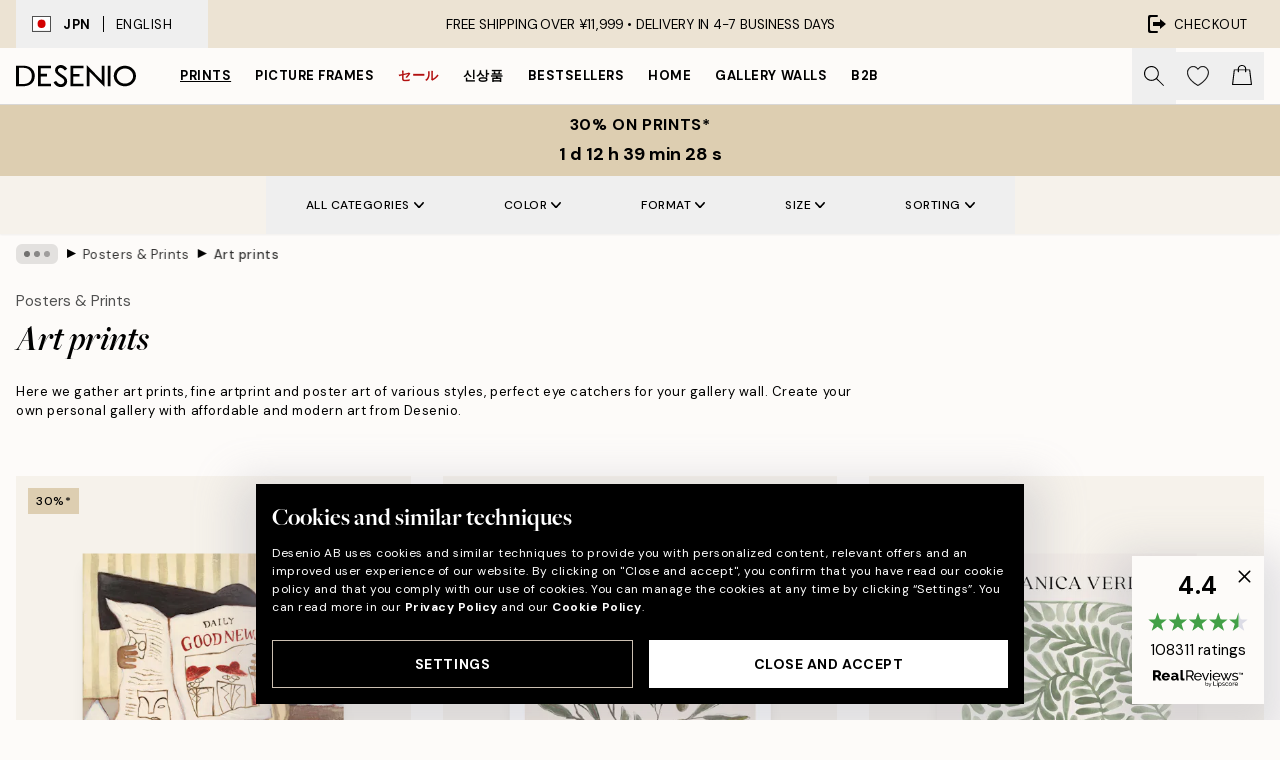

--- FILE ---
content_type: text/html; charset=utf-8
request_url: https://desenio.jp/posters-prints/art-prints/
body_size: 57669
content:
<!DOCTYPE html><html dir="ltr" lang="ja"><head><title>Art prints</title><meta name="description" content=""/><meta charSet="utf-8"/><meta name="viewport" content="initial-scale=1.0, width=device-width"/><link rel="canonical" href="https://desenio.jp/posters-prints/art-prints/"/><link rel="alternate" hrefLang="en-gb" href="https://desenio.co.uk/posters-prints/art-prints/"/><link rel="alternate" hrefLang="da-dk" href="https://desenio.dk/plakater-og-posters/plakater-kunsttryk/"/><link rel="alternate" hrefLang="de-de" href="https://desenio.de/poster/kunstdrucken/"/><link rel="alternate" hrefLang="de-at" href="https://desenio.at/poster/kunstdrucken/"/><link rel="alternate" hrefLang="sv-se" href="https://desenio.se/posters/konststilar/"/><link rel="alternate" hrefLang="it-it" href="https://desenio.it/poster/arte-poster/"/><link rel="alternate" hrefLang="fi-fi" href="https://desenio.fi/julisteet-ja-printit/taide/"/><link rel="alternate" hrefLang="fr-fr" href="https://desenio.fr/affiches/art-et-illustration/"/><link rel="alternate" hrefLang="nl-nl" href="https://desenio.nl/posters/kunst-posters/"/><link rel="alternate" hrefLang="no-no" href="https://desenio.no/posters-og-plakater/kunsttrykk/"/><link rel="alternate" hrefLang="en-ie" href="https://desenio.ie/posters-prints/art-prints/"/><link rel="alternate" hrefLang="pl-pl" href="https://desenio.pl/plakaty/sztuka/"/><link rel="alternate" hrefLang="en-hu" href="https://desenio.eu/prints/art-prints/"/><link rel="alternate" hrefLang="es-es" href="https://desenio.es/posters/arte/"/><link rel="alternate" hrefLang="en-us" href="https://desenio.com/posters-prints/art-prints/"/><link rel="alternate" hrefLang="en-ca" href="https://desenio.ca/posters-prints/art-prints/"/><link rel="alternate" hrefLang="en-jp" href="https://desenio.jp/posters-prints/art-prints/"/><link rel="alternate" hrefLang="ko-kr" href="https://desenio.kr/posters-prints/art-prints/"/><link rel="alternate" hrefLang="en-au" href="https://desenio.com.au/posters-prints/art-prints/"/><link rel="alternate" hrefLang="cs-cz" href="https://desenio.cz/plakaty/umelecke-motivy/"/><link rel="alternate" hrefLang="el-gr" href="https://desenio.gr/poster/techni/"/><link rel="alternate" hrefLang="pt-pt" href="https://desenio.pt/posters/arte/"/><link rel="alternate" hrefLang="sk-sk" href="https://desenio.sk/plagaty/umelecke-motivy/"/><link rel="alternate" hrefLang="de-ch" href="https://desenio.ch/de-ch/poster/kunstdrucken/"/><link rel="alternate" hrefLang="fr-ch" href="https://desenio.ch/fr-ch/affiches/art-et-illustration/"/><link rel="alternate" hrefLang="it-ch" href="https://desenio.ch/it-ch/poster/arte-poster/"/><link rel="alternate" hrefLang="de-be" href="https://desenio.be/de-be/poster/kunstdrucken/"/><link rel="alternate" hrefLang="nl-be" href="https://desenio.be/nl-be/posters/kunst-posters/"/><link rel="alternate" hrefLang="fr-be" href="https://desenio.be/fr-be/affiches/art-et-illustration/"/><link rel="alternate" hrefLang="es-us" href="https://desenio.com/es-us/posters/arte/"/><link rel="alternate" hrefLang="fr-ca" href="https://desenio.ca/fr-ca/affiches/art-et-illustration/"/><link rel="alternate" hrefLang="x-default" href="https://desenio.com/posters-prints/art-prints/"/><meta property="og:description" content=""/><meta property="og:url" content="https://desenio.jp/posters-prints/art-prints/"/><meta property="og:site_name" content="Desenio"/><link rel="preload" href="/_next/static/media/logo.9c4c515a.svg" as="image" fetchpriority="high"/><link rel="preload" href="/_next/static/media/search.6ab51709.svg" as="image" fetchpriority="high"/><link rel="preload" href="/_next/static/media/bag-outline.2ac31710.svg" as="image" fetchpriority="high"/><link rel="preload" as="image" imageSrcSet="https://media.desenio.com/site_images/685db0be67fd6077b6f2ef35_1860446470_19717-8.jpg?auto=compress%2Cformat&amp;fit=max&amp;w=256 256w, https://media.desenio.com/site_images/685db0be67fd6077b6f2ef35_1860446470_19717-8.jpg?auto=compress%2Cformat&amp;fit=max&amp;w=384 384w, https://media.desenio.com/site_images/685db0be67fd6077b6f2ef35_1860446470_19717-8.jpg?auto=compress%2Cformat&amp;fit=max&amp;w=640 640w, https://media.desenio.com/site_images/685db0be67fd6077b6f2ef35_1860446470_19717-8.jpg?auto=compress%2Cformat&amp;fit=max&amp;w=750 750w, https://media.desenio.com/site_images/685db0be67fd6077b6f2ef35_1860446470_19717-8.jpg?auto=compress%2Cformat&amp;fit=max&amp;w=828 828w, https://media.desenio.com/site_images/685db0be67fd6077b6f2ef35_1860446470_19717-8.jpg?auto=compress%2Cformat&amp;fit=max&amp;w=1080 1080w, https://media.desenio.com/site_images/685db0be67fd6077b6f2ef35_1860446470_19717-8.jpg?auto=compress%2Cformat&amp;fit=max&amp;w=1200 1200w, https://media.desenio.com/site_images/685db0be67fd6077b6f2ef35_1860446470_19717-8.jpg?auto=compress%2Cformat&amp;fit=max&amp;w=1920 1920w, https://media.desenio.com/site_images/685db0be67fd6077b6f2ef35_1860446470_19717-8.jpg?auto=compress%2Cformat&amp;fit=max&amp;w=2048 2048w, https://media.desenio.com/site_images/685db0be67fd6077b6f2ef35_1860446470_19717-8.jpg?auto=compress%2Cformat&amp;fit=max&amp;w=3840 3840w" imageSizes="25vw" fetchpriority="high"/><link rel="preload" as="image" imageSrcSet="https://media.desenio.com/site_images/685d85fc97bfddc5cb9dab30_1953919732_18705-8.jpg?auto=compress%2Cformat&amp;fit=max&amp;w=256 256w, https://media.desenio.com/site_images/685d85fc97bfddc5cb9dab30_1953919732_18705-8.jpg?auto=compress%2Cformat&amp;fit=max&amp;w=384 384w, https://media.desenio.com/site_images/685d85fc97bfddc5cb9dab30_1953919732_18705-8.jpg?auto=compress%2Cformat&amp;fit=max&amp;w=640 640w, https://media.desenio.com/site_images/685d85fc97bfddc5cb9dab30_1953919732_18705-8.jpg?auto=compress%2Cformat&amp;fit=max&amp;w=750 750w, https://media.desenio.com/site_images/685d85fc97bfddc5cb9dab30_1953919732_18705-8.jpg?auto=compress%2Cformat&amp;fit=max&amp;w=828 828w, https://media.desenio.com/site_images/685d85fc97bfddc5cb9dab30_1953919732_18705-8.jpg?auto=compress%2Cformat&amp;fit=max&amp;w=1080 1080w, https://media.desenio.com/site_images/685d85fc97bfddc5cb9dab30_1953919732_18705-8.jpg?auto=compress%2Cformat&amp;fit=max&amp;w=1200 1200w, https://media.desenio.com/site_images/685d85fc97bfddc5cb9dab30_1953919732_18705-8.jpg?auto=compress%2Cformat&amp;fit=max&amp;w=1920 1920w, https://media.desenio.com/site_images/685d85fc97bfddc5cb9dab30_1953919732_18705-8.jpg?auto=compress%2Cformat&amp;fit=max&amp;w=2048 2048w, https://media.desenio.com/site_images/685d85fc97bfddc5cb9dab30_1953919732_18705-8.jpg?auto=compress%2Cformat&amp;fit=max&amp;w=3840 3840w" imageSizes="25vw" fetchpriority="high"/><link rel="preload" as="image" imageSrcSet="https://media.desenio.com/site_images/68e3cf1d802c38b3b4ce7711_1365691813_18326-8.jpg?auto=compress%2Cformat&amp;fit=max&amp;w=256 256w, https://media.desenio.com/site_images/68e3cf1d802c38b3b4ce7711_1365691813_18326-8.jpg?auto=compress%2Cformat&amp;fit=max&amp;w=384 384w, https://media.desenio.com/site_images/68e3cf1d802c38b3b4ce7711_1365691813_18326-8.jpg?auto=compress%2Cformat&amp;fit=max&amp;w=640 640w, https://media.desenio.com/site_images/68e3cf1d802c38b3b4ce7711_1365691813_18326-8.jpg?auto=compress%2Cformat&amp;fit=max&amp;w=750 750w, https://media.desenio.com/site_images/68e3cf1d802c38b3b4ce7711_1365691813_18326-8.jpg?auto=compress%2Cformat&amp;fit=max&amp;w=828 828w, https://media.desenio.com/site_images/68e3cf1d802c38b3b4ce7711_1365691813_18326-8.jpg?auto=compress%2Cformat&amp;fit=max&amp;w=1080 1080w, https://media.desenio.com/site_images/68e3cf1d802c38b3b4ce7711_1365691813_18326-8.jpg?auto=compress%2Cformat&amp;fit=max&amp;w=1200 1200w, https://media.desenio.com/site_images/68e3cf1d802c38b3b4ce7711_1365691813_18326-8.jpg?auto=compress%2Cformat&amp;fit=max&amp;w=1920 1920w, https://media.desenio.com/site_images/68e3cf1d802c38b3b4ce7711_1365691813_18326-8.jpg?auto=compress%2Cformat&amp;fit=max&amp;w=2048 2048w, https://media.desenio.com/site_images/68e3cf1d802c38b3b4ce7711_1365691813_18326-8.jpg?auto=compress%2Cformat&amp;fit=max&amp;w=3840 3840w" imageSizes="25vw" fetchpriority="high"/><link rel="preload" as="image" imageSrcSet="https://media.desenio.com/site_images/685c8bca67fd6077b6f2ad34_640037680_17613-8.jpg?auto=compress%2Cformat&amp;fit=max&amp;w=256 256w, https://media.desenio.com/site_images/685c8bca67fd6077b6f2ad34_640037680_17613-8.jpg?auto=compress%2Cformat&amp;fit=max&amp;w=384 384w, https://media.desenio.com/site_images/685c8bca67fd6077b6f2ad34_640037680_17613-8.jpg?auto=compress%2Cformat&amp;fit=max&amp;w=640 640w, https://media.desenio.com/site_images/685c8bca67fd6077b6f2ad34_640037680_17613-8.jpg?auto=compress%2Cformat&amp;fit=max&amp;w=750 750w, https://media.desenio.com/site_images/685c8bca67fd6077b6f2ad34_640037680_17613-8.jpg?auto=compress%2Cformat&amp;fit=max&amp;w=828 828w, https://media.desenio.com/site_images/685c8bca67fd6077b6f2ad34_640037680_17613-8.jpg?auto=compress%2Cformat&amp;fit=max&amp;w=1080 1080w, https://media.desenio.com/site_images/685c8bca67fd6077b6f2ad34_640037680_17613-8.jpg?auto=compress%2Cformat&amp;fit=max&amp;w=1200 1200w, https://media.desenio.com/site_images/685c8bca67fd6077b6f2ad34_640037680_17613-8.jpg?auto=compress%2Cformat&amp;fit=max&amp;w=1920 1920w, https://media.desenio.com/site_images/685c8bca67fd6077b6f2ad34_640037680_17613-8.jpg?auto=compress%2Cformat&amp;fit=max&amp;w=2048 2048w, https://media.desenio.com/site_images/685c8bca67fd6077b6f2ad34_640037680_17613-8.jpg?auto=compress%2Cformat&amp;fit=max&amp;w=3840 3840w" imageSizes="25vw" fetchpriority="high"/><link rel="preload" as="image" imageSrcSet="https://media.desenio.com/site_images/685d9d509ba509224c94ca34_1504874048_19418-8.jpg?auto=compress%2Cformat&amp;fit=max&amp;w=256 256w, https://media.desenio.com/site_images/685d9d509ba509224c94ca34_1504874048_19418-8.jpg?auto=compress%2Cformat&amp;fit=max&amp;w=384 384w, https://media.desenio.com/site_images/685d9d509ba509224c94ca34_1504874048_19418-8.jpg?auto=compress%2Cformat&amp;fit=max&amp;w=640 640w, https://media.desenio.com/site_images/685d9d509ba509224c94ca34_1504874048_19418-8.jpg?auto=compress%2Cformat&amp;fit=max&amp;w=750 750w, https://media.desenio.com/site_images/685d9d509ba509224c94ca34_1504874048_19418-8.jpg?auto=compress%2Cformat&amp;fit=max&amp;w=828 828w, https://media.desenio.com/site_images/685d9d509ba509224c94ca34_1504874048_19418-8.jpg?auto=compress%2Cformat&amp;fit=max&amp;w=1080 1080w, https://media.desenio.com/site_images/685d9d509ba509224c94ca34_1504874048_19418-8.jpg?auto=compress%2Cformat&amp;fit=max&amp;w=1200 1200w, https://media.desenio.com/site_images/685d9d509ba509224c94ca34_1504874048_19418-8.jpg?auto=compress%2Cformat&amp;fit=max&amp;w=1920 1920w, https://media.desenio.com/site_images/685d9d509ba509224c94ca34_1504874048_19418-8.jpg?auto=compress%2Cformat&amp;fit=max&amp;w=2048 2048w, https://media.desenio.com/site_images/685d9d509ba509224c94ca34_1504874048_19418-8.jpg?auto=compress%2Cformat&amp;fit=max&amp;w=3840 3840w" imageSizes="25vw" fetchpriority="high"/><link rel="preload" as="image" imageSrcSet="https://media.desenio.com/site_images/68b564c03644639a142691a3_799763563_19830-8.jpg?auto=compress%2Cformat&amp;fit=max&amp;w=256 256w, https://media.desenio.com/site_images/68b564c03644639a142691a3_799763563_19830-8.jpg?auto=compress%2Cformat&amp;fit=max&amp;w=384 384w, https://media.desenio.com/site_images/68b564c03644639a142691a3_799763563_19830-8.jpg?auto=compress%2Cformat&amp;fit=max&amp;w=640 640w, https://media.desenio.com/site_images/68b564c03644639a142691a3_799763563_19830-8.jpg?auto=compress%2Cformat&amp;fit=max&amp;w=750 750w, https://media.desenio.com/site_images/68b564c03644639a142691a3_799763563_19830-8.jpg?auto=compress%2Cformat&amp;fit=max&amp;w=828 828w, https://media.desenio.com/site_images/68b564c03644639a142691a3_799763563_19830-8.jpg?auto=compress%2Cformat&amp;fit=max&amp;w=1080 1080w, https://media.desenio.com/site_images/68b564c03644639a142691a3_799763563_19830-8.jpg?auto=compress%2Cformat&amp;fit=max&amp;w=1200 1200w, https://media.desenio.com/site_images/68b564c03644639a142691a3_799763563_19830-8.jpg?auto=compress%2Cformat&amp;fit=max&amp;w=1920 1920w, https://media.desenio.com/site_images/68b564c03644639a142691a3_799763563_19830-8.jpg?auto=compress%2Cformat&amp;fit=max&amp;w=2048 2048w, https://media.desenio.com/site_images/68b564c03644639a142691a3_799763563_19830-8.jpg?auto=compress%2Cformat&amp;fit=max&amp;w=3840 3840w" imageSizes="25vw" fetchpriority="high"/><link rel="preload" href="/_next/static/media/heart-outline.390ce03b.svg" as="image" fetchpriority="high"/><meta name="next-head-count" content="50"/><link rel="shortcut icon" href="/favicon.ico" type="image/x-icon"/><link rel="mask-icon" href="/mask-icon.svg" color="black"/><link rel="apple-touch-icon" href="/touch-icon.png"/><meta name="theme-color" content="#eee" media="(prefers-color-scheme: light)"/><meta name="theme-color" content="#000" media="(prefers-color-scheme: dark)"/><meta name="theme-color" content="#eee"/><meta name="google-site-verification" content="JRbPW9pH7gBf-J7eZUCdsk5erqU0o9JW062vlfwpRJc"/><meta name="google" content="notranslate"/><link rel="preload" href="/_next/static/css/9ec34bc7e08a957b.css" as="style" crossorigin="anonymous"/><link rel="stylesheet" href="/_next/static/css/9ec34bc7e08a957b.css" crossorigin="anonymous" data-n-g=""/><link rel="preload" href="/_next/static/css/833f48369b64c52b.css" as="style" crossorigin="anonymous"/><link rel="stylesheet" href="/_next/static/css/833f48369b64c52b.css" crossorigin="anonymous" data-n-p=""/><noscript data-n-css=""></noscript><script defer="" crossorigin="anonymous" nomodule="" src="/_next/static/chunks/polyfills-42372ed130431b0a.js"></script><script defer="" src="/_next/static/chunks/5667.db4e32b3c25d2bd5.js" crossorigin="anonymous"></script><script defer="" src="/_next/static/chunks/5921.cc6a7db4bb618eec.js" crossorigin="anonymous"></script><script defer="" src="/_next/static/chunks/3444.baac915d921c3c13.js" crossorigin="anonymous"></script><script defer="" src="/_next/static/chunks/1899.e1602995c416c67a.js" crossorigin="anonymous"></script><script src="/_next/static/chunks/webpack-12e54f80eb13b780.js" defer="" crossorigin="anonymous"></script><script src="/_next/static/chunks/framework-2e93983b0e889e06.js" defer="" crossorigin="anonymous"></script><script src="/_next/static/chunks/main-b0a0f65d9ac069d8.js" defer="" crossorigin="anonymous"></script><script src="/_next/static/chunks/pages/_app-397ef6b246c3e802.js" defer="" crossorigin="anonymous"></script><script src="/_next/static/chunks/6577-29b08a669c31dea3.js" defer="" crossorigin="anonymous"></script><script src="/_next/static/chunks/9111-627649a45d346422.js" defer="" crossorigin="anonymous"></script><script src="/_next/static/chunks/2120-aafe4bba91c54a60.js" defer="" crossorigin="anonymous"></script><script src="/_next/static/chunks/9107-437f58df14505d67.js" defer="" crossorigin="anonymous"></script><script src="/_next/static/chunks/7765-30918bd330e8bf56.js" defer="" crossorigin="anonymous"></script><script src="/_next/static/chunks/8156-82ecc9b3b461e62a.js" defer="" crossorigin="anonymous"></script><script src="/_next/static/chunks/8464-ec573c58fad3a5b4.js" defer="" crossorigin="anonymous"></script><script src="/_next/static/chunks/pages/%5B...slug%5D-353af1a900d422ba.js" defer="" crossorigin="anonymous"></script><script src="/_next/static/9ztKHMD_w7cJtyqK3ju6e/_buildManifest.js" defer="" crossorigin="anonymous"></script><script src="/_next/static/9ztKHMD_w7cJtyqK3ju6e/_ssgManifest.js" defer="" crossorigin="anonymous"></script></head><body class="notranslate"><noscript><iframe title="Google Tag Manager" src="https://www.googletagmanager.com/ns.html?id=GTM-PMNSHMZ" height="0" width="0" style="display:none;visibility:hidden"></iframe></noscript><div id="__loading-indicator"></div><div id="__next"><script>history.scrollRestoration = "manual"</script><div id="app" data-project="DS" class="__variable_6e5d6a __variable_0d9ce4 font-body flex min-h-full flex-col"><a href="#main" class="visually-hidden">Skip to main content.</a><aside id="status" class="relative z-40 h-8 bg-brand-cream px-4 w-content:h-12 z-40"><noscript class="flex-center absolute left-0 top-0 z-max flex h-full w-full bg-urgent text-tiny font-medium text-white w-content:text-sm">Please enable JavaScript to start shopping!</noscript><div class="relative m-auto flex h-full max-w-header items-center justify-between"><button class="hidden h-full w-48 items-center py-1 w-content:flex"><div class="relative flex h-full items-center px-4 text-xs uppercase hover:bg-brand-ivory-900 hover:bg-opacity-10 ltr:-left-4 rtl:-right-4"><div class="relative me-3 flex border border-brand-900" style="min-height:15.4px;min-width:19px"><img alt="Japan flag icon" aria-hidden="true" loading="lazy" width="640" height="480" decoding="async" data-nimg="1" class="absolute h-full w-full object-cover" style="color:transparent" src="/_next/static/media/jp.b4cc4aac.svg"/></div><div class="flex h-4 items-center"><span class="font-bold" title="Japan">JPN</span><div role="separator" aria-orientation="vertical" class="mx-3 bg-black h-full" style="width:1px"></div>English</div></div></button><span></span><div role="region" aria-label="Announcements" class="w-full h-full flex-1 relative"><ul class="flex w-full flex-center h-full"><li aria-posinset="1" aria-setsize="1" class="transition-opacity absolute w-full overflow-hidden flex flex-center opacity-100" style="transition-duration:500ms"><p class="truncate w-content:scale-90">FREE SHIPPING OVER ¥11,999 •    DELIVERY IN 4-7 BUSINESS DAYS</p></li></ul></div><a href="https://checkout.desenio.jp/checkout/" class="hidden h-full w-48 justify-end py-1 w-content:flex"><div class="relative flex items-center px-4 text-xs uppercase hover:bg-brand-ivory-900 hover:bg-opacity-10 ltr:-right-4 rtl:-left-4"><img alt="Checkout icon" aria-hidden="true" loading="lazy" width="18" height="18" decoding="async" data-nimg="1" class="rtl-mirror me-2" style="color:transparent" src="/_next/static/media/exit.97f80cf2.svg"/>Checkout</div></a></div></aside><header role="banner" class="sticky top-0 z-30 border-b border-brand-500/50 bg-brand-white px-2 w-content:px-4" aria-label="Main navigation"><nav class="m-auto flex h-14 max-w-header" role="navigation"><div class="flex flex-1 w-content:hidden"></div><div class="flex min-w-fit items-center justify-center w-content:me-8 w-content:justify-start"><a class="flex items-center transition-opacity duration-300 active:hover:opacity-60 active:hover:transition-none active:hover:delay-0 opacity-100 w-content:delay-600" href="https://desenio.jp/"><img alt="Desenio Logo" fetchpriority="high" width="581" height="116" decoding="async" data-nimg="1" style="color:transparent;height:22.8px;width:120px" src="/_next/static/media/logo.9c4c515a.svg"/></a></div><section id="synapse-popover-group-Rr7b6" aria-label="Site Navigation" class="hide-scrollbar hidden h-full overflow-x-scroll transition-opacity w-content:flex opacity-100 w-content:delay-600"><div class="menu-test-desktop-variant static border-b border-transparent hover:border-black"><a class="popover-button flex flex-center flex-center flex h-full w-full text-nowrap flex items-center justify-center h-full px-3 text-xs font-bold uppercase font-body underline" id="synapse-popover-R6r7b6-button" aria-expanded="false" href="https://desenio.jp/posters-prints/">Prints</a></div><div class="menu-test-desktop-variant static border-b border-transparent hover:border-black"><a class="popover-button flex flex-center flex-center flex h-full w-full text-nowrap flex items-center justify-center h-full px-3 text-xs font-bold uppercase font-body" id="synapse-popover-Rar7b6-button" aria-expanded="false" href="https://desenio.jp/frames/">Picture frames</a></div><div class="menu-test-desktop-variant static border-b border-transparent hover:border-black"><a class="popover-button flex flex-center flex-center flex h-full w-full text-nowrap flex items-center justify-center h-full px-3 text-xs font-bold uppercase font-body text-urgent" id="synapse-popover-Rer7b6-button" aria-expanded="false" href="https://desenio.jp/1-1/">セール</a></div><div class="menu-test-desktop-variant static border-b border-transparent hover:border-black"><a class="popover-button flex flex-center flex-center flex h-full w-full text-nowrap flex items-center justify-center h-full px-3 text-xs font-bold uppercase font-body" id="synapse-popover-Rir7b6-button" aria-expanded="false" href="https://desenio.jp/new-in/">신상품</a></div><div class="menu-test-desktop-variant static border-b border-transparent hover:border-black"><a class="popover-button flex flex-center flex-center flex h-full w-full text-nowrap flex items-center justify-center h-full px-3 text-xs font-bold uppercase font-body" id="synapse-popover-Rmr7b6-button" aria-expanded="false" href="https://desenio.jp/posters-prints/top-list/">Bestsellers</a></div><div class="menu-test-desktop-variant static border-b border-transparent hover:border-black"><a class="popover-button flex flex-center flex-center flex h-full w-full text-nowrap flex items-center justify-center h-full px-3 text-xs font-bold uppercase font-body" id="synapse-popover-Rqr7b6-button" aria-expanded="false" href="https://desenio.jp/home/">Home</a></div><div class="menu-test-desktop-variant static border-b border-transparent hover:border-black"><a class="popover-button flex flex-center flex-center flex h-full w-full text-nowrap flex items-center justify-center h-full px-3 text-xs font-bold uppercase font-body" id="synapse-popover-Rur7b6-button" aria-expanded="false" href="https://desenio.jp/gallery-walls/">Gallery walls</a></div><div class="menu-test-desktop-variant static border-b border-transparent hover:border-black"><a class="popover-button flex flex-center flex-center flex h-full w-full text-nowrap flex items-center justify-center h-full px-3 text-xs font-bold uppercase font-body" id="synapse-popover-R12r7b6-button" aria-expanded="false" href="https://desenio.jp/desenio-b2b/">B2B</a></div></section><div class="flex flex-1"><div class="ms-auto flex items-center transition-opacity duration-300 opacity-100 delay-600"><div class="relative flex h-full items-center"><button class="group hidden h-full w-11 items-center justify-center transition-opacity duration-300 w-content:flex opacity-100 w-content:delay-600" aria-label="Search"><img alt="Search icon" aria-hidden="true" fetchpriority="high" width="20" height="20" decoding="async" data-nimg="1" class="duration-150 xl:group-hover:opacity-75" style="color:transparent" src="/_next/static/media/search.6ab51709.svg"/></button><div class="relative flex h-full items-center" id="synapse-icons-end-R1b7b6-shopping-menu-wrapper"><button class="flex items-center justify-center relative w-11 h-12 animate" tabindex="0" aria-expanded="false" aria-controls="shopping-menu-container__wishlist" aria-label="Show products in Wishlist"><img alt="Icon ends icon" aria-hidden="true" fetchpriority="high" width="144" height="132" decoding="async" data-nimg="1" style="color:transparent;width:22px;height:20px" src="/_next/static/media/heart-outline.390ce03b.svg"/></button><button class="flex items-center justify-center relative w-11 h-12" tabindex="0" aria-expanded="false" aria-controls="shopping-menu-container__cart" aria-label="Show products in Cart"><img alt="Empty cart icon" aria-hidden="true" fetchpriority="high" width="121" height="140" decoding="async" data-nimg="1" style="color:transparent;width:20px;height:20px;position:relative;top:-1px" src="/_next/static/media/bag-outline.2ac31710.svg"/></button></div></div></div></div></nav></header><div id="promotional-banner" class="sticky top-0 z-20" style="top:0px"><button class="w-full"><aside aria-labelledby="synapse-promotional-banner-Rc7b6-title" class="flex flex-col flex-center py-2 px-4 z-20 text-center group" style="background:#ddceb1;color:#000"><div class="max-w-header relative w-full"><div class="flex flex-col px-8"><span id="synapse-promotional-banner-Rc7b6-title" class="uppercase font-bold text-md">30% on prints*</span></div><div class="hidden sm:block" style="background:#ddceb1;color:#000"><time dateTime="2026-01-19" class="flex pt-1 font-bold flex-center text-[18px]"><span class="mx-1" aria-hidden="true">0 min <!-- -->0 s</span><span class="visually-hidden">Valid until: 2026-01-19</span></time></div></div></aside></button></div><a href="https://desenio.jp/promotion/1-1/"><div class="-mt-2 pb-2 sm:mt-0 sm:hidden sm:pb-0" style="background:#ddceb1;color:#000"><time dateTime="2026-01-19" class="flex pt-1 font-bold flex-center text-[18px]"><span class="mx-1" aria-hidden="true">0 min</span><span class="mx-1" aria-hidden="true">0 s</span><span class="visually-hidden">Valid until: 2026-01-19</span></time></div></a><span></span><main id="main" class="flex-1"><script type="application/ld+json">{
        "@context": "http://schema.org/",
        "@type": "CollectionPage",
        "name": "Art prints",
        "headline": "Art prints",
        "description":
          "Posters featuring art  prints  are compiled here in our Art Prints category. We offer everything from colorful designs to abstract patterns and shapes. The art designs are varied, and we promise there is something for everyone, regardless of whether you prefer a pared-down and timeless style or a more expressive and playful design. We offer everything from fine art print and colorful designs to abstract prints with patterns and shapes. Many of the  art posters  and abstract art prints in this category are hand-painted prior to being printed on matte, uncoated paper. To retain the original look of a design, the appearance of canvas texture may also be visible on some  prints .  Art in every form  Our creative team stays at the forefront of new trends and is continually issuing new art posters so that we can always give you the latest trends within modern art. We offer everything from illustrated and minimalist croquis art to graphic  prints  in vivid shades. Wall art can function as a common theme in a home&#39;s decor, either by creating attractive contrasts with the rest of the environment or for tying together the style and color in every room.  Tip: Use the filter function on the left to find the art style you like - sort by e.g. graphic art, florals, people, or various colors to easily find what you&#39;re looking for. Mix an eye-catching vibrant modern art print with simpler, muted pieces to create a stylish gallery wall. Modern art prints elevate the look of most homes! Buy modern art online at Desenio.com &ndash; affordable prints and fast delivery.",
        "breadcrumb": {
          "@type": "BreadcrumbList",
          "itemListElement": [{"@type":"ListItem","item":{"@id":"https://desenio.jp/","name":"Desenio"},"position":1},{"@type":"ListItem","item":{"@id":"https://desenio.jp/posters-prints/","name":"Posters & Prints"},"position":2},{"@type":"ListItem","item":{"@id":"https://desenio.jp/posters-prints/art-prints/","name":"Art prints"},"position":3}]
        },
        "url": "https://desenio.jp/posters-prints/art-prints/",
        "potentialAction": {
          "@type": "SearchAction",
          "target": "https://desenio.jp/search/?query={term}",
          "query": "required",
          "query-input": "required name=term"
        },
        "mainEntity": {
          "@type": "ItemList",
          "url": "https://desenio.jp/posters-prints/art-prints/",
          "numberOfItems": 1823,
          "itemListOrder": "https://schema.org/ItemListUnordered",
          "itemListElement": [{"@type":"ListItem","position":1,"item":{"@type":"Product","name":"The Good News Café Print","description":"The Good News Café Print","sku":"19717-1","image":"https://media.desenio.com/site_images/685db0be67fd6077b6f2ef35_1860446470_19717-8.jpg","url":"https://desenio.jp/posters-prints/art-prints/paintings/the-good-news-cafe-print/","brand":{"@type":"Brand","name":"Desenio"}}},{"@type":"ListItem","position":2,"item":{"@type":"Product","name":"Olive Branches in Vase Print","description":"Olive Branches in Vase Print","sku":"18705-1","image":"https://media.desenio.com/site_images/685d85fc97bfddc5cb9dab30_1953919732_18705-8.jpg","url":"https://desenio.jp/posters-prints/kitchen/fruit-vegetables/olive-branches-in-vase-print/","brand":{"@type":"Brand","name":"Desenio"}}},{"@type":"ListItem","position":3,"item":{"@type":"Product","name":"Botanica Verde Print","description":"Botanica Verde Print","sku":"18326-8","image":"https://media.desenio.com/site_images/68e3cf1d802c38b3b4ce7711_1365691813_18326-8.jpg","url":"https://desenio.jp/posters-prints/art-prints/watercolor-paintings/botanica-verde-print/","brand":{"@type":"Brand","name":"Desenio"}}},{"@type":"ListItem","position":4,"item":{"@type":"Product","name":"La Poire - Green Coat Print","description":"La Poire - Green Coat Print","sku":"17613-8","image":"https://media.desenio.com/site_images/685c8bca67fd6077b6f2ad34_640037680_17613-8.jpg","url":"https://desenio.jp/posters-prints/featured-artists/la-poire/la-poire-green-coat-print/","brand":{"@type":"Brand","name":"Desenio"}}},{"@type":"ListItem","position":5,"item":{"@type":"Product","name":"Rustic Garden Portrait Print","description":"Rustic Garden Portrait Print","sku":"19418-0","image":"https://media.desenio.com/site_images/685d9d509ba509224c94ca34_1504874048_19418-8.jpg","url":"https://desenio.jp/posters-prints/art-prints/paintings/rustic-garden-portrait-print/","brand":{"@type":"Brand","name":"Desenio"}}},{"@type":"ListItem","position":6,"item":{"@type":"Product","name":"Deck The Halls Print","description":"Deck The Halls Print","sku":"19830-1","image":"https://media.desenio.com/site_images/68b564c03644639a142691a3_799763563_19830-8.jpg","url":"https://desenio.jp/posters-prints/1-0/holiday-posters/deck-the-halls-print/","brand":{"@type":"Brand","name":"Desenio"}}},{"@type":"ListItem","position":7,"item":{"@type":"Product","name":"Abstract Lines No3 Print","description":"Abstract Lines No3 Print","sku":"17988-0","image":"https://media.desenio.com/site_images/696751f4050a48c7db5e8cff_740658125_17988-8.jpg","url":"https://desenio.jp/posters-prints/abstract-lines-no3-print/","brand":{"@type":"Brand","name":"Desenio"}}},{"@type":"ListItem","position":8,"item":{"@type":"Product","name":"Maxime Rokus - Spying No1 Print","description":"Maxime Rokus - Spying No1 Print","sku":"pre0556-1","image":"https://media.desenio.com/site_images/685df11fe70d4f9d69c2537f_870105701_pre0556-8.jpg","url":"https://desenio.jp/posters-prints/featured-artists/maxime-rokus/maxime-rokus-spying-no1-print/","brand":{"@type":"Brand","name":"Desenio"}}},{"@type":"ListItem","position":9,"item":{"@type":"Product","name":"Marché D'Hiver No1 Print","description":"Marché D'Hiver No1 Print","sku":"19293-6","image":"https://media.desenio.com/site_images/685d98559ba509224c94c7ef_1845683424_19293-8.jpg","url":"https://desenio.jp/posters-prints/1-0/holiday-posters/marche-dhiver-no1-print/","brand":{"@type":"Brand","name":"Desenio"}}},{"@type":"ListItem","position":10,"item":{"@type":"Product","name":"Curvy Golden Lines Print","description":"Curvy Golden Lines Print","sku":"14399-4","image":"https://media.desenio.com/site_images/67f8214dc018756761c82867_127231838_14399-8_variant_main_image_DS.jpg","url":"https://desenio.jp/posters-prints/gold-and-metallics/curvy-golden-lines-print/","brand":{"@type":"Brand","name":"Desenio"}}},{"@type":"ListItem","position":11,"item":{"@type":"Product","name":"Ekaterina Zagorska - Tea O’Clock Print","description":"Ekaterina Zagorska - Tea O’Clock Print","sku":"pre0513-8","image":"https://media.desenio.com/site_images/685df00610fc5f881db64349_517821495_pre0513-8.jpg","url":"https://desenio.jp/posters-prints/featured-artists/ekaterina-zagorska/ekaterina-zagorska-tea-oclock-print/","brand":{"@type":"Brand","name":"Desenio"}}},{"@type":"ListItem","position":12,"item":{"@type":"Product","name":"Almost Out the Door Print","description":"Almost Out the Door Print","sku":"19745-1","image":"https://media.desenio.com/site_images/685db1ce67fd6077b6f2ef53_1502345466_19745-8.jpg","url":"https://desenio.jp/posters-prints/art-prints/almost-out-the-door-print/","brand":{"@type":"Brand","name":"Desenio"}}},{"@type":"ListItem","position":13,"item":{"@type":"Product","name":"In the Market Print","description":"In the Market Print","sku":"19755-1","image":"https://media.desenio.com/site_images/685db23dcaacebb10a60ce25_1531004988_19755-8.jpg","url":"https://desenio.jp/posters-prints/art-prints/abstract-art-0/in-the-market-print/","brand":{"@type":"Brand","name":"Desenio"}}},{"@type":"ListItem","position":14,"item":{"@type":"Product","name":"Green Botanical on Linen Print","description":"Green Botanical on Linen Print","sku":"18164-0","image":"https://media.desenio.com/site_images/685d6fc38fdef2fa155e0500_1024055493_18164-8.jpg","url":"https://desenio.jp/posters-prints/green-botanical-on-linen-print/","brand":{"@type":"Brand","name":"Desenio"}}},{"@type":"ListItem","position":15,"item":{"@type":"Product","name":"La Botanique Art No2 Print","description":"La Botanique Art No2 Print","sku":"18158-1","image":"https://media.desenio.com/site_images/685d6f6d8fdef2fa155e04b3_213815800_18158-8.jpg","url":"https://desenio.jp/posters-prints/la-botanique-art-no2-print/","brand":{"@type":"Brand","name":"Desenio"}}},{"@type":"ListItem","position":16,"item":{"@type":"Product","name":"Abstract Objects Print","description":"Abstract Objects Print","sku":"19697-5","image":"https://media.desenio.com/site_images/685da8e16097ae1cb4c58d62_541132282_19697-8.jpg","url":"https://desenio.jp/posters-prints/art-prints/abstract-art-0/abstract-objects-print/","brand":{"@type":"Brand","name":"Desenio"}}},{"@type":"ListItem","position":17,"item":{"@type":"Product","name":"Leo Gestel - Two Bathing Women and a Bridge Figure Print","description":"Leo Gestel - Two Bathing Women and a Bridge Figure Print","sku":"19706-1","image":"https://media.desenio.com/site_images/685da93d3345aa4bbd116f96_1184947896_19706-8.jpg","url":"https://desenio.jp/posters-prints/art-prints/abstract-art-0/leo-gestel-two-bathing-women-and-a-bridge-figure-print/","brand":{"@type":"Brand","name":"Desenio"}}},{"@type":"ListItem","position":18,"item":{"@type":"Product","name":"Rustic Botanicals Print","description":"Rustic Botanicals Print","sku":"19347-0","image":"https://media.desenio.com/site_images/685d9ae197bfddc5cb9db0d1_600684024_19347-8.jpg","url":"https://desenio.jp/posters-prints/art-prints/paintings/rustic-botanicals-print/","brand":{"@type":"Brand","name":"Desenio"}}},{"@type":"ListItem","position":19,"item":{"@type":"Product","name":"Ochre Versus Oxblood Print","description":"Ochre Versus Oxblood Print","sku":"19694-1","image":"https://media.desenio.com/site_images/685da8c68b7ca77dcb8af11a_1248252266_19694-8.jpg","url":"https://desenio.jp/posters-prints/art-prints/abstract-art-0/ochre-versus-oxblood-print/","brand":{"@type":"Brand","name":"Desenio"}}},{"@type":"ListItem","position":20,"item":{"@type":"Product","name":"Stride Print","description":"Stride Print","sku":"19714-1","image":"https://media.desenio.com/site_images/685db0a155f01038f8f482ef_2099936140_19714-8.jpg","url":"https://desenio.jp/posters-prints/insects-and-animals/wild-animals/stride-print/","brand":{"@type":"Brand","name":"Desenio"}}},{"@type":"ListItem","position":21,"item":{"@type":"Product","name":"Waves in Line Print","description":"Waves in Line Print","sku":"19233-0","image":"https://media.desenio.com/site_images/685d95f88b7ca77dcb8aec68_676554079_19233-8.jpg","url":"https://desenio.jp/posters-prints/art-prints/line-art-2/waves-in-line-print/","brand":{"@type":"Brand","name":"Desenio"}}},{"@type":"ListItem","position":22,"item":{"@type":"Product","name":"Self-Care Afternoon Print","description":"Self-Care Afternoon Print","sku":"19155-0","image":"https://media.desenio.com/site_images/685d93859ba509224c94c707_782286419_19155-8.jpg","url":"https://desenio.jp/posters-prints/art-prints/illustration-art/self-care-afternoon-print/","brand":{"@type":"Brand","name":"Desenio"}}},{"@type":"ListItem","position":23,"item":{"@type":"Product","name":"Winter Market Print","description":"Winter Market Print","sku":"18652-1","image":"https://media.desenio.com/site_images/685d83b067fd6077b6f2e45f_1797589702_18652-8.jpg","url":"https://desenio.jp/posters-prints/1-0/winter-market-print/","brand":{"@type":"Brand","name":"Desenio"}}},{"@type":"ListItem","position":24,"item":{"@type":"Product","name":"Vintage Doggo Print","description":"Vintage Doggo Print","sku":"19480-8","image":"https://media.desenio.com/site_images/685da25e8b7ca77dcb8af007_1722261869_19480-8.jpg","url":"https://desenio.jp/posters-prints/art-prints/illustration-art/vintage-doggo-print/","brand":{"@type":"Brand","name":"Desenio"}}},{"@type":"ListItem","position":25,"item":{"@type":"Product","name":"Van Gogh - Garden at Arles Print","description":"Van Gogh - Garden at Arles Print","sku":"18101-6","image":"https://media.desenio.com/site_images/685d6d469ba509224c94bdf1_1709395799_18101-8.jpg","url":"https://desenio.jp/posters-prints/famous-painters/van-gogh/van-gogh-garden-at-arles-print/","brand":{"@type":"Brand","name":"Desenio"}}},{"@type":"ListItem","position":26,"item":{"@type":"Product","name":"Van Gogh - River Bank in Springtime Print","description":"Van Gogh - River Bank in Springtime Print","sku":"18167-1","image":"https://media.desenio.com/site_images/685d6ff28fdef2fa155e051f_507236513_18167-8.jpg","url":"https://desenio.jp/posters-prints/famous-painters/van-gogh/van-gogh-river-bank-in-springtime-print/","brand":{"@type":"Brand","name":"Desenio"}}},{"@type":"ListItem","position":27,"item":{"@type":"Product","name":"Taguchi Tomoki - Yatsuo No Tsubaki Green Print","description":"Taguchi Tomoki - Yatsuo No Tsubaki Green Print","sku":"18156-8","image":"https://media.desenio.com/site_images/685d6f4c8fdef2fa155e0484_805258010_18156-8.jpg","url":"https://desenio.jp/posters-prints/taguchi-tomoki-yatsuo-no-tsubaki-green-print/","brand":{"@type":"Brand","name":"Desenio"}}},{"@type":"ListItem","position":28,"item":{"@type":"Product","name":"Ekaterina Zagorska - Punch and Shrimp Print","description":"Ekaterina Zagorska - Punch and Shrimp Print","sku":"pre0628-1","image":"https://media.desenio.com/site_images/68b56702e3f9e2cfb1fbb795_2098214103_pre0628-8.jpg","url":"https://desenio.jp/posters-prints/featured-artists/ekaterina-zagorska/ekaterina-zagorska-punch-and-shrimp-print/","brand":{"@type":"Brand","name":"Desenio"}}},{"@type":"ListItem","position":29,"item":{"@type":"Product","name":"Birds Print","description":"Birds Print","sku":"18574-8","image":"https://media.desenio.com/site_images/685d812267fd6077b6f2e409_2008153077_18574-8.jpg","url":"https://desenio.jp/posters-prints/aw23-trends/retro-dreamscape/birds-print/","brand":{"@type":"Brand","name":"Desenio"}}},{"@type":"ListItem","position":30,"item":{"@type":"Product","name":"Ginkgo Texture Print","description":"Ginkgo Texture Print","sku":"18232-8","image":"https://media.desenio.com/site_images/67b114052ac80ecb5c872495_595492282_18232-8.jpg","url":"https://desenio.jp/posters-prints/art-prints/ginkgo-texture-print/","brand":{"@type":"Brand","name":"Desenio"}}},{"@type":"ListItem","position":31,"item":{"@type":"Product","name":"Painted Shapes No1 Print","description":"Painted Shapes No1 Print","sku":"18581-0","image":"https://media.desenio.com/site_images/685d815e67fd6077b6f2e419_170865742_18581-8.jpg","url":"https://desenio.jp/posters-prints/aw23-trends/retro-dreamscape/painted-shapes-no1-print/","brand":{"@type":"Brand","name":"Desenio"}}},{"@type":"ListItem","position":32,"item":{"@type":"Product","name":"Painted Shapes No2 Print","description":"Painted Shapes No2 Print","sku":"18582-1","image":"https://media.desenio.com/site_images/685d81678b7ca77dcb8ae837_1572533031_18582-8.jpg","url":"https://desenio.jp/posters-prints/aw23-trends/retro-dreamscape/painted-shapes-no2-print/","brand":{"@type":"Brand","name":"Desenio"}}},{"@type":"ListItem","position":33,"item":{"@type":"Product","name":"Leo Gestel - Three Black Horses Print","description":"Leo Gestel - Three Black Horses Print","sku":"18535-5","image":"https://media.desenio.com/site_images/685d7fd68fdef2fa155e0929_420300001_18535-8.jpg","url":"https://desenio.jp/posters-prints/aw23-trends/nordic-retreat/leo-gestel-three-black-horses-print/","brand":{"@type":"Brand","name":"Desenio"}}},{"@type":"ListItem","position":34,"item":{"@type":"Product","name":"John Singer Sargent - Thistles Print","description":"John Singer Sargent - Thistles Print","sku":"19710-8","image":"https://media.desenio.com/site_images/685db06ccaacebb10a60cde0_1605670129_19710-8.jpg","url":"https://desenio.jp/posters-prints/art-prints/paintings/john-singer-sargent-thistles-print/","brand":{"@type":"Brand","name":"Desenio"}}},{"@type":"ListItem","position":35,"item":{"@type":"Product","name":"Terracotta Lines Print","description":"Terracotta Lines Print","sku":"19698-5","image":"https://media.desenio.com/site_images/685da8ec6097ae1cb4c58d65_176976719_19698-8.jpg","url":"https://desenio.jp/posters-prints/art-prints/abstract-art-0/terracotta-lines-print/","brand":{"@type":"Brand","name":"Desenio"}}},{"@type":"ListItem","position":36,"item":{"@type":"Product","name":"Marco Marella - Flower on Green Print","description":"Marco Marella - Flower on Green Print","sku":"PRE0249-8","image":"https://media.desenio.com/site_images/685dba8bcaacebb10a60d052_1989720412_PRE0249-8.jpg","url":"https://desenio.jp/posters-prints/featured-artists/marco-marella/marco-marella-flower-on-green-print/","brand":{"@type":"Brand","name":"Desenio"}}}]
        }
      }</script><aside class="sticky z-10 flex bg-brand-ivory-300 px-4 shadow-sm" style="top:-1px"><div class="mx-auto hidden h-full flex-col items-center md:flex lg:flex-row"><section id="synapse-popover-group-R399b6" aria-label="Category navigation and filter" class="z-20 flex flex-wrap"><div class="lg:relative"><button class="popover-button flex flex-center flex px-3 py-5 text-tiny font-medium uppercase lg:px-6 xl:px-10" id="synapse-popover-Rr99b6-button" aria-expanded="false">All Categories<img alt="Arrow down" loading="lazy" width="10" height="10" decoding="async" data-nimg="1" class="ms-1" style="color:transparent" src="/_next/static/media/arrow-down.92f2b5e4.svg"/></button></div><div class="lg:relative"><button class="popover-button flex flex-center flex px-3 py-5 text-tiny font-medium uppercase lg:px-6 xl:px-10" id="synapse-popover-R1b99b6-button" aria-expanded="false">Color <img alt="Arrow down" loading="lazy" width="10" height="10" decoding="async" data-nimg="1" class="ms-1" style="color:transparent" src="/_next/static/media/arrow-down.92f2b5e4.svg"/></button></div><div class="lg:relative"><button class="popover-button flex flex-center flex px-3 py-5 text-tiny font-medium uppercase lg:px-6 xl:px-10" id="synapse-popover-R1r99b6-button" aria-expanded="false">Format <img alt="Arrow down" loading="lazy" width="10" height="10" decoding="async" data-nimg="1" class="ms-1" style="color:transparent" src="/_next/static/media/arrow-down.92f2b5e4.svg"/></button></div><div class="lg:relative"><button class="popover-button flex flex-center flex px-3 py-5 text-tiny font-medium uppercase lg:px-6 xl:px-10" id="synapse-popover-R2b99b6-button" aria-expanded="false">Size <img alt="Arrow down" loading="lazy" width="10" height="10" decoding="async" data-nimg="1" class="ms-1" style="color:transparent" src="/_next/static/media/arrow-down.92f2b5e4.svg"/></button></div><div class="lg:relative"><button class="popover-button flex flex-center flex px-3 py-5 text-tiny font-medium uppercase lg:px-6 xl:px-10" id="synapse-popover-R2r99b6-button" aria-expanded="false">Sorting<img alt="Arrow down" loading="lazy" width="10" height="10" decoding="async" data-nimg="1" class="ms-1" style="color:transparent" src="/_next/static/media/arrow-down.92f2b5e4.svg"/></button></div></section></div></aside><div class="relative mx-auto flex"><span></span><div class="relative mx-auto w-full max-w-header"><nav id="breadcrumbs" class="flex items-center w-full overflow-x-auto hide-scrollbar mask-x-scroll px-4 mt-2 mb-6" aria-label="Breadcrumb" data-ph="breadcrumbs"><div class="sticky start-0 z-10 flex items-center transition-opacity duration-150 shrink-0 opacity-100 delay-150"><div role="presentation" class="flex flex-center h-5 px-2 bg-black/10 rounded-md me-2"><div class="rounded-full bg-black me-1 last:me-0" style="height:6px;width:6px;opacity:calc(0.5 - 0 * 0.1)"></div><div class="rounded-full bg-black me-1 last:me-0" style="height:6px;width:6px;opacity:calc(0.5 - 1 * 0.1)"></div><div class="rounded-full bg-black me-1 last:me-0" style="height:6px;width:6px;opacity:calc(0.5 - 2 * 0.1)"></div></div><div role="separator" aria-orientation="vertical" class="relative font-bold -top-px text-md start-px rtl-mirror">▸</div></div><ol class="flex flex-nowrap ps-1 ms-2" style="transform:translate3d(0px, 0px, 0px)"><li class="flex flex-nowrap mx-1 transition-opacity group duration-300 ltr:first:-ml-3 rtl:first:-mr-3 opacity-0 pointer-events-none"><a class="flex items-center me-2 group-last:me-0 whitespace-nowrap hover:underline truncate text-black/80 text-xs" tabindex="0" style="max-width:15rem" href="https://desenio.jp/">Desenio</a><div role="separator" aria-orientation="vertical" class="relative font-bold -top-px text-md start-px rtl-mirror">▸</div></li><li class="flex flex-nowrap mx-1 transition-opacity group duration-300 ltr:first:-ml-3 rtl:first:-mr-3 opacity-100"><a class="flex items-center me-2 group-last:me-0 whitespace-nowrap hover:underline truncate text-black/80 text-xs" tabindex="0" style="max-width:15rem" href="https://desenio.jp/posters-prints/">Posters &amp; Prints</a><div role="separator" aria-orientation="vertical" class="relative font-bold -top-px text-md start-px rtl-mirror">▸</div></li><li class="flex flex-nowrap mx-1 transition-opacity group duration-300 ltr:first:-ml-3 rtl:first:-mr-3 opacity-100"><a class="flex items-center me-2 group-last:me-0 whitespace-nowrap hover:underline truncate font-medium pe-3 text-black/80 text-xs" aria-current="page" tabindex="0" style="max-width:15rem" href="https://desenio.jp/posters-prints/art-prints/">Art prints</a></li></ol></nav><div class="flex flex-col-reverse"><h1 class="h1 mb-4 px-4 !text-2xl !font-medium italic">Art prints</h1><h2 class="px-4 text-brand-900">Posters &amp; Prints</h2></div><div class="relative mb-14"><div class="brand-defaults max-w-4xl px-4 text-xs"><div id="mainCategoryName"></div><div class="text">Here we gather art prints, fine artprint and poster art of various styles, perfect eye catchers for your gallery wall. Create your own personal gallery with affordable and modern art from Desenio.</div></div></div><div></div><div class="translate-z-0 z-10 mx-auto flex transform flex-col items-center"><div class="md:hidden flex w-full border-t border-b bg-blur border-brand-500/33 z-10 sticky bg-brand-white/75 justify-between" style="top:0"><button class="w-full px-4 flex flex-center py-3 group border-0 disabled:opacity-50"><img alt="Category toolbar icon" aria-hidden="true" loading="lazy" width="1000" height="1000" decoding="async" data-nimg="1" class="rtl-mirror" style="color:transparent;height:17px;width:17px" src="/_next/static/media/categories.7022c1c2.svg"/><span class="truncate ms-2 xs:inline hidden">All Categories</span></button><div role="separator" aria-orientation="vertical" class="bg-brand-500 h-[45px] h-full" style="min-width:1px;width:1px"></div><button sorting="custom" class="w-full px-4 flex flex-center py-3 group border-0 disabled:opacity-50"><img alt="Category toolbar icon" aria-hidden="true" loading="lazy" width="1000" height="1000" decoding="async" data-nimg="1" style="color:transparent;height:17px;width:17px" src="/_next/static/media/filter.6193d202.svg"/><span class="truncate ms-2 xs:inline hidden">Filter &amp; Sort</span><span class="font-body relative top-0 left-1"></span></button></div><span></span><section class="grid w-full grid-cols-2 gap-4 xs:gap-5 px-4 sm:gap-8 sm:grid-cols-3 mt-4 md:mt-0" id="synapse-product-list-R2p5p9b6" role="feed" aria-live="polite" aria-atomic="false" aria-relevant="all" aria-busy="false" aria-label="Art prints"><article id="synapse-product-card-Rqp5p9b6" aria-setsize="6" aria-posinset="1" aria-labelledby="synapse-product-card-Rqp5p9b6-title" aria-describedby="synapse-product-card-Rqp5p9b6-price" class="w-full"><a class="block pinterest-enabled mb-3 lg:mb-6 pinterest-enabled" href="https://desenio.jp/p/posters-prints/art-prints/paintings/the-good-news-cafe-print/"><div class="relative overflow-hidden"><div class="group relative h-0 w-full bg-brand-ivory-300" style="padding-bottom:132%"><div class="absolute w-full transition-opacity transform-center px-[20%] sm:px-[17%] opacity-100"><img alt="カフェで新聞を読む女性を描いたポスター。テーブルにはコーヒーカップが2つ置かれ、床は菱形模様。" fetchpriority="high" width="154" height="215.6" decoding="async" data-nimg="1" class="h-full w-full shadow-md md:shadow-lg" style="color:transparent;max-width:100%;background-size:cover;background-position:50% 50%;background-repeat:no-repeat;background-image:url(&quot;data:image/svg+xml;charset=utf-8,%3Csvg xmlns=&#x27;http://www.w3.org/2000/svg&#x27; viewBox=&#x27;0 0 154 215.6&#x27;%3E%3Cfilter id=&#x27;b&#x27; color-interpolation-filters=&#x27;sRGB&#x27;%3E%3CfeGaussianBlur stdDeviation=&#x27;20&#x27;/%3E%3CfeColorMatrix values=&#x27;1 0 0 0 0 0 1 0 0 0 0 0 1 0 0 0 0 0 100 -1&#x27; result=&#x27;s&#x27;/%3E%3CfeFlood x=&#x27;0&#x27; y=&#x27;0&#x27; width=&#x27;100%25&#x27; height=&#x27;100%25&#x27;/%3E%3CfeComposite operator=&#x27;out&#x27; in=&#x27;s&#x27;/%3E%3CfeComposite in2=&#x27;SourceGraphic&#x27;/%3E%3CfeGaussianBlur stdDeviation=&#x27;20&#x27;/%3E%3C/filter%3E%3Cimage width=&#x27;100%25&#x27; height=&#x27;100%25&#x27; x=&#x27;0&#x27; y=&#x27;0&#x27; preserveAspectRatio=&#x27;none&#x27; style=&#x27;filter: url(%23b);&#x27; href=&#x27;[data-uri]&#x27;/%3E%3C/svg%3E&quot;)" sizes="25vw" srcSet="https://media.desenio.com/site_images/685db0be67fd6077b6f2ef35_1860446470_19717-8.jpg?auto=compress%2Cformat&amp;fit=max&amp;w=256 256w, https://media.desenio.com/site_images/685db0be67fd6077b6f2ef35_1860446470_19717-8.jpg?auto=compress%2Cformat&amp;fit=max&amp;w=384 384w, https://media.desenio.com/site_images/685db0be67fd6077b6f2ef35_1860446470_19717-8.jpg?auto=compress%2Cformat&amp;fit=max&amp;w=640 640w, https://media.desenio.com/site_images/685db0be67fd6077b6f2ef35_1860446470_19717-8.jpg?auto=compress%2Cformat&amp;fit=max&amp;w=750 750w, https://media.desenio.com/site_images/685db0be67fd6077b6f2ef35_1860446470_19717-8.jpg?auto=compress%2Cformat&amp;fit=max&amp;w=828 828w, https://media.desenio.com/site_images/685db0be67fd6077b6f2ef35_1860446470_19717-8.jpg?auto=compress%2Cformat&amp;fit=max&amp;w=1080 1080w, https://media.desenio.com/site_images/685db0be67fd6077b6f2ef35_1860446470_19717-8.jpg?auto=compress%2Cformat&amp;fit=max&amp;w=1200 1200w, https://media.desenio.com/site_images/685db0be67fd6077b6f2ef35_1860446470_19717-8.jpg?auto=compress%2Cformat&amp;fit=max&amp;w=1920 1920w, https://media.desenio.com/site_images/685db0be67fd6077b6f2ef35_1860446470_19717-8.jpg?auto=compress%2Cformat&amp;fit=max&amp;w=2048 2048w, https://media.desenio.com/site_images/685db0be67fd6077b6f2ef35_1860446470_19717-8.jpg?auto=compress%2Cformat&amp;fit=max&amp;w=3840 3840w" src="https://media.desenio.com/site_images/685db0be67fd6077b6f2ef35_1860446470_19717-8.jpg?auto=compress%2Cformat&amp;fit=max&amp;w=3840"/></div></div><div class="flex flex-wrap items-baseline gap-2 absolute top-2 start-2 md:top-3 md:start-3"><span class="text-center font-medium py-1 px-2 text-tiny" style="background-color:#ddceb1;color:#000">30%*</span></div><button aria-label="Remove this product from wishlist" class="absolute p-3 md:p-4 end-0 bottom-0 transition duration-300 active:duration-0 active:scale-90 scale-100" style="min-height:20px;min-width:20px"><img alt="Heart icon" aria-hidden="true" fetchpriority="high" width="22" height="20" decoding="async" data-nimg="1" style="color:transparent;width:22px;height:20px" src="/_next/static/media/heart-outline.390ce03b.svg"/></button></div><span class="mt-2 block truncate text-tiny uppercase text-brand-900">AW25<!-- --> </span><div class="relative flex h-full flex-1 items-start"><section class="flex h-full flex-1 flex-col overflow-hidden"><p id="synapse-product-card-Rqp5p9b6-title" class="truncate font-display text-md font-medium lg:text-lg">The Good News Café Print</p><span id="synapse-product-card-Rqp5p9b6-price" class="mb-1 font-medium lg:text-md text-sm whitespace-nowrap"><ins class="text-urgent" aria-label="Sale price: From ¥2,405.20">From ¥2,405.20</ins><del class="text-gray-600 ms-1" aria-label="Original price: ¥3,436">¥3,436</del></span></section></div></a></article><article id="synapse-product-card-R1ap5p9b6" aria-setsize="6" aria-posinset="2" aria-labelledby="synapse-product-card-R1ap5p9b6-title" aria-describedby="synapse-product-card-R1ap5p9b6-price" class="w-full"><a class="block pinterest-enabled mb-3 lg:mb-6 pinterest-enabled" href="https://desenio.jp/p/posters-prints/kitchen/fruit-vegetables/olive-branches-in-vase-print/"><div class="relative overflow-hidden"><div class="group relative h-0 w-full bg-brand-ivory-300" style="padding-bottom:132%"><div class="absolute w-full transition-opacity transform-center px-[20%] sm:px-[17%] opacity-100"><img alt="ストライプの壺に生けられたオリーブの枝のボタニカルイラスト、シンプルなラインアート" fetchpriority="high" width="154" height="215.6" decoding="async" data-nimg="1" class="h-full w-full shadow-md md:shadow-lg" style="color:transparent;max-width:100%;background-size:cover;background-position:50% 50%;background-repeat:no-repeat;background-image:url(&quot;data:image/svg+xml;charset=utf-8,%3Csvg xmlns=&#x27;http://www.w3.org/2000/svg&#x27; viewBox=&#x27;0 0 154 215.6&#x27;%3E%3Cfilter id=&#x27;b&#x27; color-interpolation-filters=&#x27;sRGB&#x27;%3E%3CfeGaussianBlur stdDeviation=&#x27;20&#x27;/%3E%3CfeColorMatrix values=&#x27;1 0 0 0 0 0 1 0 0 0 0 0 1 0 0 0 0 0 100 -1&#x27; result=&#x27;s&#x27;/%3E%3CfeFlood x=&#x27;0&#x27; y=&#x27;0&#x27; width=&#x27;100%25&#x27; height=&#x27;100%25&#x27;/%3E%3CfeComposite operator=&#x27;out&#x27; in=&#x27;s&#x27;/%3E%3CfeComposite in2=&#x27;SourceGraphic&#x27;/%3E%3CfeGaussianBlur stdDeviation=&#x27;20&#x27;/%3E%3C/filter%3E%3Cimage width=&#x27;100%25&#x27; height=&#x27;100%25&#x27; x=&#x27;0&#x27; y=&#x27;0&#x27; preserveAspectRatio=&#x27;none&#x27; style=&#x27;filter: url(%23b);&#x27; href=&#x27;[data-uri]&#x27;/%3E%3C/svg%3E&quot;)" sizes="25vw" srcSet="https://media.desenio.com/site_images/685d85fc97bfddc5cb9dab30_1953919732_18705-8.jpg?auto=compress%2Cformat&amp;fit=max&amp;w=256 256w, https://media.desenio.com/site_images/685d85fc97bfddc5cb9dab30_1953919732_18705-8.jpg?auto=compress%2Cformat&amp;fit=max&amp;w=384 384w, https://media.desenio.com/site_images/685d85fc97bfddc5cb9dab30_1953919732_18705-8.jpg?auto=compress%2Cformat&amp;fit=max&amp;w=640 640w, https://media.desenio.com/site_images/685d85fc97bfddc5cb9dab30_1953919732_18705-8.jpg?auto=compress%2Cformat&amp;fit=max&amp;w=750 750w, https://media.desenio.com/site_images/685d85fc97bfddc5cb9dab30_1953919732_18705-8.jpg?auto=compress%2Cformat&amp;fit=max&amp;w=828 828w, https://media.desenio.com/site_images/685d85fc97bfddc5cb9dab30_1953919732_18705-8.jpg?auto=compress%2Cformat&amp;fit=max&amp;w=1080 1080w, https://media.desenio.com/site_images/685d85fc97bfddc5cb9dab30_1953919732_18705-8.jpg?auto=compress%2Cformat&amp;fit=max&amp;w=1200 1200w, https://media.desenio.com/site_images/685d85fc97bfddc5cb9dab30_1953919732_18705-8.jpg?auto=compress%2Cformat&amp;fit=max&amp;w=1920 1920w, https://media.desenio.com/site_images/685d85fc97bfddc5cb9dab30_1953919732_18705-8.jpg?auto=compress%2Cformat&amp;fit=max&amp;w=2048 2048w, https://media.desenio.com/site_images/685d85fc97bfddc5cb9dab30_1953919732_18705-8.jpg?auto=compress%2Cformat&amp;fit=max&amp;w=3840 3840w" src="https://media.desenio.com/site_images/685d85fc97bfddc5cb9dab30_1953919732_18705-8.jpg?auto=compress%2Cformat&amp;fit=max&amp;w=3840"/></div></div><div class="flex flex-wrap items-baseline gap-2 absolute top-2 start-2 md:top-3 md:start-3"><span class="text-center font-medium py-1 px-2 text-tiny" style="background-color:#ddceb1;color:#000">30%*</span></div><button aria-label="Remove this product from wishlist" class="absolute p-3 md:p-4 end-0 bottom-0 transition duration-300 active:duration-0 active:scale-90 scale-100" style="min-height:20px;min-width:20px"><img alt="Heart icon" aria-hidden="true" fetchpriority="high" width="22" height="20" decoding="async" data-nimg="1" style="color:transparent;width:22px;height:20px" src="/_next/static/media/heart-outline.390ce03b.svg"/></button></div><span class="mt-2 block truncate text-tiny uppercase text-brand-900"> </span><div class="relative flex h-full flex-1 items-start"><section class="flex h-full flex-1 flex-col overflow-hidden"><p id="synapse-product-card-R1ap5p9b6-title" class="truncate font-display text-md font-medium lg:text-lg">Olive Branches in Vase Print</p><span id="synapse-product-card-R1ap5p9b6-price" class="mb-1 font-medium lg:text-md text-sm whitespace-nowrap"><ins class="text-urgent" aria-label="Sale price: From ¥1,635.20">From ¥1,635.20</ins><del class="text-gray-600 ms-1" aria-label="Original price: ¥2,336">¥2,336</del></span></section></div></a></article><article id="synapse-product-card-R1qp5p9b6" aria-setsize="6" aria-posinset="3" aria-labelledby="synapse-product-card-R1qp5p9b6-title" aria-describedby="synapse-product-card-R1qp5p9b6-price" class="w-full"><a class="block pinterest-enabled mb-3 lg:mb-6 pinterest-enabled" href="https://desenio.jp/p/posters-prints/art-prints/watercolor-paintings/botanica-verde-print/"><div class="relative overflow-hidden"><div class="group relative h-0 w-full bg-brand-ivory-300" style="padding-bottom:132%"><div class="absolute w-full transition-opacity transform-center px-[20%] sm:px-[17%] opacity-100"><img alt="淡い背景に緑の葉のパターンが描かれたボタニカルアートポスター" fetchpriority="high" width="154" height="215.6" decoding="async" data-nimg="1" class="h-full w-full shadow-md md:shadow-lg" style="color:transparent;max-width:100%;background-size:cover;background-position:50% 50%;background-repeat:no-repeat;background-image:url(&quot;data:image/svg+xml;charset=utf-8,%3Csvg xmlns=&#x27;http://www.w3.org/2000/svg&#x27; viewBox=&#x27;0 0 154 215.6&#x27;%3E%3Cfilter id=&#x27;b&#x27; color-interpolation-filters=&#x27;sRGB&#x27;%3E%3CfeGaussianBlur stdDeviation=&#x27;20&#x27;/%3E%3CfeColorMatrix values=&#x27;1 0 0 0 0 0 1 0 0 0 0 0 1 0 0 0 0 0 100 -1&#x27; result=&#x27;s&#x27;/%3E%3CfeFlood x=&#x27;0&#x27; y=&#x27;0&#x27; width=&#x27;100%25&#x27; height=&#x27;100%25&#x27;/%3E%3CfeComposite operator=&#x27;out&#x27; in=&#x27;s&#x27;/%3E%3CfeComposite in2=&#x27;SourceGraphic&#x27;/%3E%3CfeGaussianBlur stdDeviation=&#x27;20&#x27;/%3E%3C/filter%3E%3Cimage width=&#x27;100%25&#x27; height=&#x27;100%25&#x27; x=&#x27;0&#x27; y=&#x27;0&#x27; preserveAspectRatio=&#x27;none&#x27; style=&#x27;filter: url(%23b);&#x27; href=&#x27;[data-uri]&#x27;/%3E%3C/svg%3E&quot;)" sizes="25vw" srcSet="https://media.desenio.com/site_images/68e3cf1d802c38b3b4ce7711_1365691813_18326-8.jpg?auto=compress%2Cformat&amp;fit=max&amp;w=256 256w, https://media.desenio.com/site_images/68e3cf1d802c38b3b4ce7711_1365691813_18326-8.jpg?auto=compress%2Cformat&amp;fit=max&amp;w=384 384w, https://media.desenio.com/site_images/68e3cf1d802c38b3b4ce7711_1365691813_18326-8.jpg?auto=compress%2Cformat&amp;fit=max&amp;w=640 640w, https://media.desenio.com/site_images/68e3cf1d802c38b3b4ce7711_1365691813_18326-8.jpg?auto=compress%2Cformat&amp;fit=max&amp;w=750 750w, https://media.desenio.com/site_images/68e3cf1d802c38b3b4ce7711_1365691813_18326-8.jpg?auto=compress%2Cformat&amp;fit=max&amp;w=828 828w, https://media.desenio.com/site_images/68e3cf1d802c38b3b4ce7711_1365691813_18326-8.jpg?auto=compress%2Cformat&amp;fit=max&amp;w=1080 1080w, https://media.desenio.com/site_images/68e3cf1d802c38b3b4ce7711_1365691813_18326-8.jpg?auto=compress%2Cformat&amp;fit=max&amp;w=1200 1200w, https://media.desenio.com/site_images/68e3cf1d802c38b3b4ce7711_1365691813_18326-8.jpg?auto=compress%2Cformat&amp;fit=max&amp;w=1920 1920w, https://media.desenio.com/site_images/68e3cf1d802c38b3b4ce7711_1365691813_18326-8.jpg?auto=compress%2Cformat&amp;fit=max&amp;w=2048 2048w, https://media.desenio.com/site_images/68e3cf1d802c38b3b4ce7711_1365691813_18326-8.jpg?auto=compress%2Cformat&amp;fit=max&amp;w=3840 3840w" src="https://media.desenio.com/site_images/68e3cf1d802c38b3b4ce7711_1365691813_18326-8.jpg?auto=compress%2Cformat&amp;fit=max&amp;w=3840"/></div></div><div class="flex flex-wrap items-baseline gap-2 absolute top-2 start-2 md:top-3 md:start-3"><span class="text-center font-medium py-1 px-2 text-tiny" style="background-color:#ddceb1;color:#000">30%*</span></div><button aria-label="Remove this product from wishlist" class="absolute p-3 md:p-4 end-0 bottom-0 transition duration-300 active:duration-0 active:scale-90 scale-100" style="min-height:20px;min-width:20px"><img alt="Heart icon" aria-hidden="true" fetchpriority="high" width="22" height="20" decoding="async" data-nimg="1" style="color:transparent;width:22px;height:20px" src="/_next/static/media/heart-outline.390ce03b.svg"/></button></div><span class="mt-2 block truncate text-tiny uppercase text-brand-900"> </span><div class="relative flex h-full flex-1 items-start"><section class="flex h-full flex-1 flex-col overflow-hidden"><p id="synapse-product-card-R1qp5p9b6-title" class="truncate font-display text-md font-medium lg:text-lg">Botanica Verde Print</p><span id="synapse-product-card-R1qp5p9b6-price" class="mb-1 font-medium lg:text-md text-sm whitespace-nowrap"><ins class="text-urgent" aria-label="Sale price: From ¥1,635.20">From ¥1,635.20</ins><del class="text-gray-600 ms-1" aria-label="Original price: ¥2,336">¥2,336</del></span></section></div></a></article><article id="synapse-product-card-R2ap5p9b6" aria-setsize="6" aria-posinset="4" aria-labelledby="synapse-product-card-R2ap5p9b6-title" aria-describedby="synapse-product-card-R2ap5p9b6-price" class="w-full"><a class="block pinterest-enabled mb-3 lg:mb-6 pinterest-enabled" href="https://desenio.jp/p/posters-prints/featured-artists/la-poire/la-poire-green-coat-print/"><div class="relative overflow-hidden"><div class="group relative h-0 w-full bg-brand-ivory-300" style="padding-bottom:132%"><div class="absolute w-full transition-opacity transform-center px-[20%] sm:px-[17%] opacity-100"><img alt="緑のストライプドレスとピンクの花柄の白いバッグを持つ女性のイラスト、La Poireのポスター" fetchpriority="high" width="154" height="215.6" decoding="async" data-nimg="1" class="h-full w-full shadow-md md:shadow-lg" style="color:transparent;max-width:100%;background-size:cover;background-position:50% 50%;background-repeat:no-repeat;background-image:url(&quot;data:image/svg+xml;charset=utf-8,%3Csvg xmlns=&#x27;http://www.w3.org/2000/svg&#x27; viewBox=&#x27;0 0 154 215.6&#x27;%3E%3Cfilter id=&#x27;b&#x27; color-interpolation-filters=&#x27;sRGB&#x27;%3E%3CfeGaussianBlur stdDeviation=&#x27;20&#x27;/%3E%3CfeColorMatrix values=&#x27;1 0 0 0 0 0 1 0 0 0 0 0 1 0 0 0 0 0 100 -1&#x27; result=&#x27;s&#x27;/%3E%3CfeFlood x=&#x27;0&#x27; y=&#x27;0&#x27; width=&#x27;100%25&#x27; height=&#x27;100%25&#x27;/%3E%3CfeComposite operator=&#x27;out&#x27; in=&#x27;s&#x27;/%3E%3CfeComposite in2=&#x27;SourceGraphic&#x27;/%3E%3CfeGaussianBlur stdDeviation=&#x27;20&#x27;/%3E%3C/filter%3E%3Cimage width=&#x27;100%25&#x27; height=&#x27;100%25&#x27; x=&#x27;0&#x27; y=&#x27;0&#x27; preserveAspectRatio=&#x27;none&#x27; style=&#x27;filter: url(%23b);&#x27; href=&#x27;[data-uri]&#x27;/%3E%3C/svg%3E&quot;)" sizes="25vw" srcSet="https://media.desenio.com/site_images/685c8bca67fd6077b6f2ad34_640037680_17613-8.jpg?auto=compress%2Cformat&amp;fit=max&amp;w=256 256w, https://media.desenio.com/site_images/685c8bca67fd6077b6f2ad34_640037680_17613-8.jpg?auto=compress%2Cformat&amp;fit=max&amp;w=384 384w, https://media.desenio.com/site_images/685c8bca67fd6077b6f2ad34_640037680_17613-8.jpg?auto=compress%2Cformat&amp;fit=max&amp;w=640 640w, https://media.desenio.com/site_images/685c8bca67fd6077b6f2ad34_640037680_17613-8.jpg?auto=compress%2Cformat&amp;fit=max&amp;w=750 750w, https://media.desenio.com/site_images/685c8bca67fd6077b6f2ad34_640037680_17613-8.jpg?auto=compress%2Cformat&amp;fit=max&amp;w=828 828w, https://media.desenio.com/site_images/685c8bca67fd6077b6f2ad34_640037680_17613-8.jpg?auto=compress%2Cformat&amp;fit=max&amp;w=1080 1080w, https://media.desenio.com/site_images/685c8bca67fd6077b6f2ad34_640037680_17613-8.jpg?auto=compress%2Cformat&amp;fit=max&amp;w=1200 1200w, https://media.desenio.com/site_images/685c8bca67fd6077b6f2ad34_640037680_17613-8.jpg?auto=compress%2Cformat&amp;fit=max&amp;w=1920 1920w, https://media.desenio.com/site_images/685c8bca67fd6077b6f2ad34_640037680_17613-8.jpg?auto=compress%2Cformat&amp;fit=max&amp;w=2048 2048w, https://media.desenio.com/site_images/685c8bca67fd6077b6f2ad34_640037680_17613-8.jpg?auto=compress%2Cformat&amp;fit=max&amp;w=3840 3840w" src="https://media.desenio.com/site_images/685c8bca67fd6077b6f2ad34_640037680_17613-8.jpg?auto=compress%2Cformat&amp;fit=max&amp;w=3840"/></div></div><button aria-label="Remove this product from wishlist" class="absolute p-3 md:p-4 end-0 bottom-0 transition duration-300 active:duration-0 active:scale-90 scale-100" style="min-height:20px;min-width:20px"><img alt="Heart icon" aria-hidden="true" fetchpriority="high" width="22" height="20" decoding="async" data-nimg="1" style="color:transparent;width:22px;height:20px" src="/_next/static/media/heart-outline.390ce03b.svg"/></button></div><span class="mt-2 block truncate text-tiny uppercase text-brand-900">FEATURED ARTISTS<!-- --> </span><div class="relative flex h-full flex-1 items-start"><section class="flex h-full flex-1 flex-col overflow-hidden"><p id="synapse-product-card-R2ap5p9b6-title" class="truncate font-display text-md font-medium lg:text-lg">La Poire - Green Coat Print</p><span id="synapse-product-card-R2ap5p9b6-price" class="mb-1 font-medium lg:text-md text-sm whitespace-nowrap"><span aria-label="Price: From ¥2,336">From ¥2,336</span></span></section></div></a></article><article id="synapse-product-card-R2qp5p9b6" aria-setsize="6" aria-posinset="5" aria-labelledby="synapse-product-card-R2qp5p9b6-title" aria-describedby="synapse-product-card-R2qp5p9b6-price" class="w-full"><a class="block pinterest-enabled mb-3 lg:mb-6 pinterest-enabled" href="https://desenio.jp/p/posters-prints/art-prints/paintings/rustic-garden-portrait-print/"><div class="relative overflow-hidden"><div class="group relative h-0 w-full bg-brand-ivory-300" style="padding-bottom:132%"><div class="absolute w-full transition-opacity transform-center px-[20%] sm:px-[17%] opacity-100"><img alt="白いブラウスを着て大きなクリーム色の花々に囲まれた女性のポスター。" fetchpriority="high" width="154" height="215.6" decoding="async" data-nimg="1" class="h-full w-full shadow-md md:shadow-lg" style="color:transparent;max-width:100%;background-size:cover;background-position:50% 50%;background-repeat:no-repeat;background-image:url(&quot;data:image/svg+xml;charset=utf-8,%3Csvg xmlns=&#x27;http://www.w3.org/2000/svg&#x27; viewBox=&#x27;0 0 154 215.6&#x27;%3E%3Cfilter id=&#x27;b&#x27; color-interpolation-filters=&#x27;sRGB&#x27;%3E%3CfeGaussianBlur stdDeviation=&#x27;20&#x27;/%3E%3CfeColorMatrix values=&#x27;1 0 0 0 0 0 1 0 0 0 0 0 1 0 0 0 0 0 100 -1&#x27; result=&#x27;s&#x27;/%3E%3CfeFlood x=&#x27;0&#x27; y=&#x27;0&#x27; width=&#x27;100%25&#x27; height=&#x27;100%25&#x27;/%3E%3CfeComposite operator=&#x27;out&#x27; in=&#x27;s&#x27;/%3E%3CfeComposite in2=&#x27;SourceGraphic&#x27;/%3E%3CfeGaussianBlur stdDeviation=&#x27;20&#x27;/%3E%3C/filter%3E%3Cimage width=&#x27;100%25&#x27; height=&#x27;100%25&#x27; x=&#x27;0&#x27; y=&#x27;0&#x27; preserveAspectRatio=&#x27;none&#x27; style=&#x27;filter: url(%23b);&#x27; href=&#x27;[data-uri]&#x27;/%3E%3C/svg%3E&quot;)" sizes="25vw" srcSet="https://media.desenio.com/site_images/685d9d509ba509224c94ca34_1504874048_19418-8.jpg?auto=compress%2Cformat&amp;fit=max&amp;w=256 256w, https://media.desenio.com/site_images/685d9d509ba509224c94ca34_1504874048_19418-8.jpg?auto=compress%2Cformat&amp;fit=max&amp;w=384 384w, https://media.desenio.com/site_images/685d9d509ba509224c94ca34_1504874048_19418-8.jpg?auto=compress%2Cformat&amp;fit=max&amp;w=640 640w, https://media.desenio.com/site_images/685d9d509ba509224c94ca34_1504874048_19418-8.jpg?auto=compress%2Cformat&amp;fit=max&amp;w=750 750w, https://media.desenio.com/site_images/685d9d509ba509224c94ca34_1504874048_19418-8.jpg?auto=compress%2Cformat&amp;fit=max&amp;w=828 828w, https://media.desenio.com/site_images/685d9d509ba509224c94ca34_1504874048_19418-8.jpg?auto=compress%2Cformat&amp;fit=max&amp;w=1080 1080w, https://media.desenio.com/site_images/685d9d509ba509224c94ca34_1504874048_19418-8.jpg?auto=compress%2Cformat&amp;fit=max&amp;w=1200 1200w, https://media.desenio.com/site_images/685d9d509ba509224c94ca34_1504874048_19418-8.jpg?auto=compress%2Cformat&amp;fit=max&amp;w=1920 1920w, https://media.desenio.com/site_images/685d9d509ba509224c94ca34_1504874048_19418-8.jpg?auto=compress%2Cformat&amp;fit=max&amp;w=2048 2048w, https://media.desenio.com/site_images/685d9d509ba509224c94ca34_1504874048_19418-8.jpg?auto=compress%2Cformat&amp;fit=max&amp;w=3840 3840w" src="https://media.desenio.com/site_images/685d9d509ba509224c94ca34_1504874048_19418-8.jpg?auto=compress%2Cformat&amp;fit=max&amp;w=3840"/></div></div><div class="flex flex-wrap items-baseline gap-2 absolute top-2 start-2 md:top-3 md:start-3"><span class="text-center font-medium py-1 px-2 text-tiny" style="background-color:#ddceb1;color:#000">30%*</span></div><button aria-label="Remove this product from wishlist" class="absolute p-3 md:p-4 end-0 bottom-0 transition duration-300 active:duration-0 active:scale-90 scale-100" style="min-height:20px;min-width:20px"><img alt="Heart icon" aria-hidden="true" fetchpriority="high" width="22" height="20" decoding="async" data-nimg="1" style="color:transparent;width:22px;height:20px" src="/_next/static/media/heart-outline.390ce03b.svg"/></button></div><span class="mt-2 block truncate text-tiny uppercase text-brand-900"> </span><div class="relative flex h-full flex-1 items-start"><section class="flex h-full flex-1 flex-col overflow-hidden"><p id="synapse-product-card-R2qp5p9b6-title" class="truncate font-display text-md font-medium lg:text-lg">Rustic Garden Portrait Print</p><span id="synapse-product-card-R2qp5p9b6-price" class="mb-1 font-medium lg:text-md text-sm whitespace-nowrap"><ins class="text-urgent" aria-label="Sale price: From ¥3,367.70">From ¥3,367.70</ins><del class="text-gray-600 ms-1" aria-label="Original price: ¥4,811">¥4,811</del></span></section></div></a></article><article id="synapse-product-card-R3ap5p9b6" aria-setsize="6" aria-posinset="6" aria-labelledby="synapse-product-card-R3ap5p9b6-title" aria-describedby="synapse-product-card-R3ap5p9b6-price" class="w-full"><a class="block pinterest-enabled mb-3 lg:mb-6 pinterest-enabled" href="https://desenio.jp/p/posters-prints/1-0/holiday-posters/deck-the-halls-print/"><div class="relative overflow-hidden"><div class="group relative h-0 w-full bg-brand-ivory-300" style="padding-bottom:132%"><div class="absolute w-full transition-opacity transform-center px-[20%] sm:px-[17%] opacity-100"><img alt="Deck The Halls Print 0" fetchpriority="high" width="154" height="215.6" decoding="async" data-nimg="1" class="h-full w-full shadow-md md:shadow-lg" style="color:transparent;max-width:100%;background-size:cover;background-position:50% 50%;background-repeat:no-repeat;background-image:url(&quot;data:image/svg+xml;charset=utf-8,%3Csvg xmlns=&#x27;http://www.w3.org/2000/svg&#x27; viewBox=&#x27;0 0 154 215.6&#x27;%3E%3Cfilter id=&#x27;b&#x27; color-interpolation-filters=&#x27;sRGB&#x27;%3E%3CfeGaussianBlur stdDeviation=&#x27;20&#x27;/%3E%3CfeColorMatrix values=&#x27;1 0 0 0 0 0 1 0 0 0 0 0 1 0 0 0 0 0 100 -1&#x27; result=&#x27;s&#x27;/%3E%3CfeFlood x=&#x27;0&#x27; y=&#x27;0&#x27; width=&#x27;100%25&#x27; height=&#x27;100%25&#x27;/%3E%3CfeComposite operator=&#x27;out&#x27; in=&#x27;s&#x27;/%3E%3CfeComposite in2=&#x27;SourceGraphic&#x27;/%3E%3CfeGaussianBlur stdDeviation=&#x27;20&#x27;/%3E%3C/filter%3E%3Cimage width=&#x27;100%25&#x27; height=&#x27;100%25&#x27; x=&#x27;0&#x27; y=&#x27;0&#x27; preserveAspectRatio=&#x27;none&#x27; style=&#x27;filter: url(%23b);&#x27; href=&#x27;[data-uri]&#x27;/%3E%3C/svg%3E&quot;)" sizes="25vw" srcSet="https://media.desenio.com/site_images/68b564c03644639a142691a3_799763563_19830-8.jpg?auto=compress%2Cformat&amp;fit=max&amp;w=256 256w, https://media.desenio.com/site_images/68b564c03644639a142691a3_799763563_19830-8.jpg?auto=compress%2Cformat&amp;fit=max&amp;w=384 384w, https://media.desenio.com/site_images/68b564c03644639a142691a3_799763563_19830-8.jpg?auto=compress%2Cformat&amp;fit=max&amp;w=640 640w, https://media.desenio.com/site_images/68b564c03644639a142691a3_799763563_19830-8.jpg?auto=compress%2Cformat&amp;fit=max&amp;w=750 750w, https://media.desenio.com/site_images/68b564c03644639a142691a3_799763563_19830-8.jpg?auto=compress%2Cformat&amp;fit=max&amp;w=828 828w, https://media.desenio.com/site_images/68b564c03644639a142691a3_799763563_19830-8.jpg?auto=compress%2Cformat&amp;fit=max&amp;w=1080 1080w, https://media.desenio.com/site_images/68b564c03644639a142691a3_799763563_19830-8.jpg?auto=compress%2Cformat&amp;fit=max&amp;w=1200 1200w, https://media.desenio.com/site_images/68b564c03644639a142691a3_799763563_19830-8.jpg?auto=compress%2Cformat&amp;fit=max&amp;w=1920 1920w, https://media.desenio.com/site_images/68b564c03644639a142691a3_799763563_19830-8.jpg?auto=compress%2Cformat&amp;fit=max&amp;w=2048 2048w, https://media.desenio.com/site_images/68b564c03644639a142691a3_799763563_19830-8.jpg?auto=compress%2Cformat&amp;fit=max&amp;w=3840 3840w" src="https://media.desenio.com/site_images/68b564c03644639a142691a3_799763563_19830-8.jpg?auto=compress%2Cformat&amp;fit=max&amp;w=3840"/></div></div><div class="flex flex-wrap items-baseline gap-2 absolute top-2 start-2 md:top-3 md:start-3"><span class="text-center font-medium py-1 px-2 text-tiny" style="background-color:#ddceb1;color:#000">30%*</span></div><button aria-label="Remove this product from wishlist" class="absolute p-3 md:p-4 end-0 bottom-0 transition duration-300 active:duration-0 active:scale-90 scale-100" style="min-height:20px;min-width:20px"><img alt="Heart icon" aria-hidden="true" fetchpriority="high" width="22" height="20" decoding="async" data-nimg="1" style="color:transparent;width:22px;height:20px" src="/_next/static/media/heart-outline.390ce03b.svg"/></button></div><span class="mt-2 block truncate text-tiny uppercase text-brand-900"> </span><div class="relative flex h-full flex-1 items-start"><section class="flex h-full flex-1 flex-col overflow-hidden"><p id="synapse-product-card-R3ap5p9b6-title" class="truncate font-display text-md font-medium lg:text-lg">Deck The Halls Print</p><span id="synapse-product-card-R3ap5p9b6-price" class="mb-1 font-medium lg:text-md text-sm whitespace-nowrap"><ins class="text-urgent" aria-label="Sale price: From ¥769.30">From ¥769.30</ins><del class="text-gray-600 ms-1" aria-label="Original price: ¥1,099">¥1,099</del></span></section></div></a></article></section><div id="recommendedProductsWrapper" class="relative mx-4 mb-8 mt-12 flex w-full flex-col pb-8 pt-12 md:mb-16 lg:mx-0"><h2 class="h3 absolute -top-7 left-0 right-0 m-auto max-w-fit truncate bg-brand-white px-4 py-2 italic"></h2><section class="grid w-full grid-cols-2 gap-4 px-4 xs:gap-5 sm:grid-cols-3 sm:gap-8" id="synapse-product-list-Rkp5p9b6" aria-label="CATEGORY HIGHLIGHTS"><div class="w-full animate-pulse bg-gray-200 pb-[132%]"></div><div class="w-full animate-pulse bg-gray-200 pb-[132%]"></div><div class="w-full animate-pulse bg-gray-200 pb-[132%]"></div><div class="w-full animate-pulse bg-gray-200 pb-[132%]"></div><div class="w-full animate-pulse bg-gray-200 pb-[132%]"></div><div class="w-full animate-pulse bg-gray-200 pb-[132%]"></div></section></div><section class="grid w-full grid-cols-2 gap-4 xs:gap-5 px-4 sm:gap-8 sm:grid-cols-3 mt-4 md:mt-0" id="synapse-product-list-R6p5p9b6" role="feed" aria-live="polite" aria-atomic="false" aria-relevant="all" aria-busy="false" aria-label="Art prints"><article id="synapse-product-card-R1up5p9b6" aria-setsize="1823" aria-posinset="7" aria-labelledby="synapse-product-card-R1up5p9b6-title" aria-describedby="synapse-product-card-R1up5p9b6-price" class="w-full"><a class="block pinterest-enabled mb-3 lg:mb-6 pinterest-enabled" href="https://desenio.jp/p/posters-prints/abstract-lines-no3-print/"><div class="relative overflow-hidden"><div class="group relative h-0 w-full bg-brand-ivory-300" style="padding-bottom:132%"><div class="absolute w-full transition-opacity transform-center px-[20%] sm:px-[17%] opacity-100"><img alt="ベージュの抽象的な線画ポスター、オーガニックな曲線が特徴" loading="lazy" width="154" height="215.6" decoding="async" data-nimg="1" class="h-full w-full shadow-md md:shadow-lg" style="color:transparent;max-width:100%;background-size:cover;background-position:50% 50%;background-repeat:no-repeat;background-image:url(&quot;data:image/svg+xml;charset=utf-8,%3Csvg xmlns=&#x27;http://www.w3.org/2000/svg&#x27; viewBox=&#x27;0 0 154 215.6&#x27;%3E%3Cfilter id=&#x27;b&#x27; color-interpolation-filters=&#x27;sRGB&#x27;%3E%3CfeGaussianBlur stdDeviation=&#x27;20&#x27;/%3E%3CfeColorMatrix values=&#x27;1 0 0 0 0 0 1 0 0 0 0 0 1 0 0 0 0 0 100 -1&#x27; result=&#x27;s&#x27;/%3E%3CfeFlood x=&#x27;0&#x27; y=&#x27;0&#x27; width=&#x27;100%25&#x27; height=&#x27;100%25&#x27;/%3E%3CfeComposite operator=&#x27;out&#x27; in=&#x27;s&#x27;/%3E%3CfeComposite in2=&#x27;SourceGraphic&#x27;/%3E%3CfeGaussianBlur stdDeviation=&#x27;20&#x27;/%3E%3C/filter%3E%3Cimage width=&#x27;100%25&#x27; height=&#x27;100%25&#x27; x=&#x27;0&#x27; y=&#x27;0&#x27; preserveAspectRatio=&#x27;none&#x27; style=&#x27;filter: url(%23b);&#x27; href=&#x27;[data-uri]&#x27;/%3E%3C/svg%3E&quot;)" sizes="25vw" srcSet="https://media.desenio.com/site_images/696751f4050a48c7db5e8cff_740658125_17988-8.jpg?auto=compress%2Cformat&amp;fit=max&amp;w=256 256w, https://media.desenio.com/site_images/696751f4050a48c7db5e8cff_740658125_17988-8.jpg?auto=compress%2Cformat&amp;fit=max&amp;w=384 384w, https://media.desenio.com/site_images/696751f4050a48c7db5e8cff_740658125_17988-8.jpg?auto=compress%2Cformat&amp;fit=max&amp;w=640 640w, https://media.desenio.com/site_images/696751f4050a48c7db5e8cff_740658125_17988-8.jpg?auto=compress%2Cformat&amp;fit=max&amp;w=750 750w, https://media.desenio.com/site_images/696751f4050a48c7db5e8cff_740658125_17988-8.jpg?auto=compress%2Cformat&amp;fit=max&amp;w=828 828w, https://media.desenio.com/site_images/696751f4050a48c7db5e8cff_740658125_17988-8.jpg?auto=compress%2Cformat&amp;fit=max&amp;w=1080 1080w, https://media.desenio.com/site_images/696751f4050a48c7db5e8cff_740658125_17988-8.jpg?auto=compress%2Cformat&amp;fit=max&amp;w=1200 1200w, https://media.desenio.com/site_images/696751f4050a48c7db5e8cff_740658125_17988-8.jpg?auto=compress%2Cformat&amp;fit=max&amp;w=1920 1920w, https://media.desenio.com/site_images/696751f4050a48c7db5e8cff_740658125_17988-8.jpg?auto=compress%2Cformat&amp;fit=max&amp;w=2048 2048w, https://media.desenio.com/site_images/696751f4050a48c7db5e8cff_740658125_17988-8.jpg?auto=compress%2Cformat&amp;fit=max&amp;w=3840 3840w" src="https://media.desenio.com/site_images/696751f4050a48c7db5e8cff_740658125_17988-8.jpg?auto=compress%2Cformat&amp;fit=max&amp;w=3840"/></div></div><div class="flex flex-wrap items-baseline gap-2 absolute top-2 start-2 md:top-3 md:start-3"><span class="text-center font-medium py-1 px-2 text-tiny" style="background-color:#ddceb1;color:#000">30%*</span></div><button aria-label="Remove this product from wishlist" class="absolute p-3 md:p-4 end-0 bottom-0 transition duration-300 active:duration-0 active:scale-90 scale-100" style="min-height:20px;min-width:20px"><img alt="Heart icon" aria-hidden="true" loading="lazy" width="22" height="20" decoding="async" data-nimg="1" style="color:transparent;width:22px;height:20px" src="/_next/static/media/heart-outline.390ce03b.svg"/></button></div><span class="mt-2 block truncate text-tiny uppercase text-brand-900"> </span><div class="relative flex h-full flex-1 items-start"><section class="flex h-full flex-1 flex-col overflow-hidden"><p id="synapse-product-card-R1up5p9b6-title" class="truncate font-display text-md font-medium lg:text-lg">Abstract Lines No3 Print</p><span id="synapse-product-card-R1up5p9b6-price" class="mb-1 font-medium lg:text-md text-sm whitespace-nowrap"><ins class="text-urgent" aria-label="Sale price: From ¥1,635.20">From ¥1,635.20</ins><del class="text-gray-600 ms-1" aria-label="Original price: ¥2,336">¥2,336</del></span></section></div></a></article><article id="synapse-product-card-R2up5p9b6" aria-setsize="1823" aria-posinset="8" aria-labelledby="synapse-product-card-R2up5p9b6-title" aria-describedby="synapse-product-card-R2up5p9b6-price" class="w-full"><a class="block pinterest-enabled mb-3 lg:mb-6 pinterest-enabled" href="https://desenio.jp/p/posters-prints/featured-artists/maxime-rokus/maxime-rokus-spying-no1-print/"><div class="relative overflow-hidden"><div class="group relative h-0 w-full bg-brand-ivory-300" style="padding-bottom:132%"><div class="absolute w-full transition-opacity transform-center px-[20%] sm:px-[17%] opacity-100"><img alt="麦わら帽子をかぶり、白いパンツをはいた5人の女性が描かれたポスター。ベージュとブラウンの色調が特徴です。" loading="lazy" width="154" height="215.6" decoding="async" data-nimg="1" class="h-full w-full shadow-md md:shadow-lg" style="color:transparent;max-width:100%;background-size:cover;background-position:50% 50%;background-repeat:no-repeat;background-image:url(&quot;data:image/svg+xml;charset=utf-8,%3Csvg xmlns=&#x27;http://www.w3.org/2000/svg&#x27; viewBox=&#x27;0 0 154 215.6&#x27;%3E%3Cfilter id=&#x27;b&#x27; color-interpolation-filters=&#x27;sRGB&#x27;%3E%3CfeGaussianBlur stdDeviation=&#x27;20&#x27;/%3E%3CfeColorMatrix values=&#x27;1 0 0 0 0 0 1 0 0 0 0 0 1 0 0 0 0 0 100 -1&#x27; result=&#x27;s&#x27;/%3E%3CfeFlood x=&#x27;0&#x27; y=&#x27;0&#x27; width=&#x27;100%25&#x27; height=&#x27;100%25&#x27;/%3E%3CfeComposite operator=&#x27;out&#x27; in=&#x27;s&#x27;/%3E%3CfeComposite in2=&#x27;SourceGraphic&#x27;/%3E%3CfeGaussianBlur stdDeviation=&#x27;20&#x27;/%3E%3C/filter%3E%3Cimage width=&#x27;100%25&#x27; height=&#x27;100%25&#x27; x=&#x27;0&#x27; y=&#x27;0&#x27; preserveAspectRatio=&#x27;none&#x27; style=&#x27;filter: url(%23b);&#x27; href=&#x27;[data-uri]&#x27;/%3E%3C/svg%3E&quot;)" sizes="25vw" srcSet="https://media.desenio.com/site_images/685df11fe70d4f9d69c2537f_870105701_pre0556-8.jpg?auto=compress%2Cformat&amp;fit=max&amp;w=256 256w, https://media.desenio.com/site_images/685df11fe70d4f9d69c2537f_870105701_pre0556-8.jpg?auto=compress%2Cformat&amp;fit=max&amp;w=384 384w, https://media.desenio.com/site_images/685df11fe70d4f9d69c2537f_870105701_pre0556-8.jpg?auto=compress%2Cformat&amp;fit=max&amp;w=640 640w, https://media.desenio.com/site_images/685df11fe70d4f9d69c2537f_870105701_pre0556-8.jpg?auto=compress%2Cformat&amp;fit=max&amp;w=750 750w, https://media.desenio.com/site_images/685df11fe70d4f9d69c2537f_870105701_pre0556-8.jpg?auto=compress%2Cformat&amp;fit=max&amp;w=828 828w, https://media.desenio.com/site_images/685df11fe70d4f9d69c2537f_870105701_pre0556-8.jpg?auto=compress%2Cformat&amp;fit=max&amp;w=1080 1080w, https://media.desenio.com/site_images/685df11fe70d4f9d69c2537f_870105701_pre0556-8.jpg?auto=compress%2Cformat&amp;fit=max&amp;w=1200 1200w, https://media.desenio.com/site_images/685df11fe70d4f9d69c2537f_870105701_pre0556-8.jpg?auto=compress%2Cformat&amp;fit=max&amp;w=1920 1920w, https://media.desenio.com/site_images/685df11fe70d4f9d69c2537f_870105701_pre0556-8.jpg?auto=compress%2Cformat&amp;fit=max&amp;w=2048 2048w, https://media.desenio.com/site_images/685df11fe70d4f9d69c2537f_870105701_pre0556-8.jpg?auto=compress%2Cformat&amp;fit=max&amp;w=3840 3840w" src="https://media.desenio.com/site_images/685df11fe70d4f9d69c2537f_870105701_pre0556-8.jpg?auto=compress%2Cformat&amp;fit=max&amp;w=3840"/></div></div><button aria-label="Remove this product from wishlist" class="absolute p-3 md:p-4 end-0 bottom-0 transition duration-300 active:duration-0 active:scale-90 scale-100" style="min-height:20px;min-width:20px"><img alt="Heart icon" aria-hidden="true" loading="lazy" width="22" height="20" decoding="async" data-nimg="1" style="color:transparent;width:22px;height:20px" src="/_next/static/media/heart-outline.390ce03b.svg"/></button></div><span class="mt-2 block truncate text-tiny uppercase text-brand-900">FEATURED ARTISTS<!-- --> </span><div class="relative flex h-full flex-1 items-start"><section class="flex h-full flex-1 flex-col overflow-hidden"><p id="synapse-product-card-R2up5p9b6-title" class="truncate font-display text-md font-medium lg:text-lg">Maxime Rokus - Spying No1 Print</p><span id="synapse-product-card-R2up5p9b6-price" class="mb-1 font-medium lg:text-md text-sm whitespace-nowrap"><span aria-label="Price: From ¥4,811">From ¥4,811</span></span></section></div></a></article><article id="synapse-product-card-R3up5p9b6" aria-setsize="1823" aria-posinset="9" aria-labelledby="synapse-product-card-R3up5p9b6-title" aria-describedby="synapse-product-card-R3up5p9b6-price" class="w-full"><a class="block pinterest-enabled mb-3 lg:mb-6 pinterest-enabled" href="https://desenio.jp/p/posters-prints/1-0/holiday-posters/marche-dhiver-no1-print/"><div class="relative overflow-hidden"><div class="group relative h-0 w-full bg-brand-ivory-300" style="padding-bottom:132%"><div class="absolute w-full transition-opacity transform-center px-[20%] sm:px-[17%] opacity-100"><img alt="ベージュの背景に赤いベリーと緑の葉を描いた油絵風の冬のポスター" loading="lazy" width="154" height="215.6" decoding="async" data-nimg="1" class="h-full w-full shadow-md md:shadow-lg" style="color:transparent;max-width:100%;background-size:cover;background-position:50% 50%;background-repeat:no-repeat;background-image:url(&quot;data:image/svg+xml;charset=utf-8,%3Csvg xmlns=&#x27;http://www.w3.org/2000/svg&#x27; viewBox=&#x27;0 0 154 215.6&#x27;%3E%3Cfilter id=&#x27;b&#x27; color-interpolation-filters=&#x27;sRGB&#x27;%3E%3CfeGaussianBlur stdDeviation=&#x27;20&#x27;/%3E%3CfeColorMatrix values=&#x27;1 0 0 0 0 0 1 0 0 0 0 0 1 0 0 0 0 0 100 -1&#x27; result=&#x27;s&#x27;/%3E%3CfeFlood x=&#x27;0&#x27; y=&#x27;0&#x27; width=&#x27;100%25&#x27; height=&#x27;100%25&#x27;/%3E%3CfeComposite operator=&#x27;out&#x27; in=&#x27;s&#x27;/%3E%3CfeComposite in2=&#x27;SourceGraphic&#x27;/%3E%3CfeGaussianBlur stdDeviation=&#x27;20&#x27;/%3E%3C/filter%3E%3Cimage width=&#x27;100%25&#x27; height=&#x27;100%25&#x27; x=&#x27;0&#x27; y=&#x27;0&#x27; preserveAspectRatio=&#x27;none&#x27; style=&#x27;filter: url(%23b);&#x27; href=&#x27;[data-uri]&#x27;/%3E%3C/svg%3E&quot;)" sizes="25vw" srcSet="https://media.desenio.com/site_images/685d98559ba509224c94c7ef_1845683424_19293-8.jpg?auto=compress%2Cformat&amp;fit=max&amp;w=256 256w, https://media.desenio.com/site_images/685d98559ba509224c94c7ef_1845683424_19293-8.jpg?auto=compress%2Cformat&amp;fit=max&amp;w=384 384w, https://media.desenio.com/site_images/685d98559ba509224c94c7ef_1845683424_19293-8.jpg?auto=compress%2Cformat&amp;fit=max&amp;w=640 640w, https://media.desenio.com/site_images/685d98559ba509224c94c7ef_1845683424_19293-8.jpg?auto=compress%2Cformat&amp;fit=max&amp;w=750 750w, https://media.desenio.com/site_images/685d98559ba509224c94c7ef_1845683424_19293-8.jpg?auto=compress%2Cformat&amp;fit=max&amp;w=828 828w, https://media.desenio.com/site_images/685d98559ba509224c94c7ef_1845683424_19293-8.jpg?auto=compress%2Cformat&amp;fit=max&amp;w=1080 1080w, https://media.desenio.com/site_images/685d98559ba509224c94c7ef_1845683424_19293-8.jpg?auto=compress%2Cformat&amp;fit=max&amp;w=1200 1200w, https://media.desenio.com/site_images/685d98559ba509224c94c7ef_1845683424_19293-8.jpg?auto=compress%2Cformat&amp;fit=max&amp;w=1920 1920w, https://media.desenio.com/site_images/685d98559ba509224c94c7ef_1845683424_19293-8.jpg?auto=compress%2Cformat&amp;fit=max&amp;w=2048 2048w, https://media.desenio.com/site_images/685d98559ba509224c94c7ef_1845683424_19293-8.jpg?auto=compress%2Cformat&amp;fit=max&amp;w=3840 3840w" src="https://media.desenio.com/site_images/685d98559ba509224c94c7ef_1845683424_19293-8.jpg?auto=compress%2Cformat&amp;fit=max&amp;w=3840"/></div></div><div class="flex flex-wrap items-baseline gap-2 absolute top-2 start-2 md:top-3 md:start-3"><span class="text-center font-medium py-1 px-2 text-tiny" style="background-color:#ddceb1;color:#000">30%*</span></div><button aria-label="Remove this product from wishlist" class="absolute p-3 md:p-4 end-0 bottom-0 transition duration-300 active:duration-0 active:scale-90 scale-100" style="min-height:20px;min-width:20px"><img alt="Heart icon" aria-hidden="true" loading="lazy" width="22" height="20" decoding="async" data-nimg="1" style="color:transparent;width:22px;height:20px" src="/_next/static/media/heart-outline.390ce03b.svg"/></button></div><span class="mt-2 block truncate text-tiny uppercase text-brand-900"> </span><div class="relative flex h-full flex-1 items-start"><section class="flex h-full flex-1 flex-col overflow-hidden"><p id="synapse-product-card-R3up5p9b6-title" class="truncate font-display text-md font-medium lg:text-lg">Marché D&#x27;Hiver No1 Print</p><span id="synapse-product-card-R3up5p9b6-price" class="mb-1 font-medium lg:text-md text-sm whitespace-nowrap"><ins class="text-urgent" aria-label="Sale price: From ¥769.30">From ¥769.30</ins><del class="text-gray-600 ms-1" aria-label="Original price: ¥1,099">¥1,099</del></span></section></div></a></article><article id="synapse-product-card-R4up5p9b6" aria-setsize="1823" aria-posinset="10" aria-labelledby="synapse-product-card-R4up5p9b6-title" aria-describedby="synapse-product-card-R4up5p9b6-price" class="w-full"><a class="block pinterest-enabled mb-3 lg:mb-6 pinterest-enabled" href="https://desenio.jp/p/posters-prints/gold-and-metallics/curvy-golden-lines-print/"><div class="relative overflow-hidden"><div class="group relative h-0 w-full bg-brand-ivory-300" style="padding-bottom:132%"><div class="absolute w-full transition-opacity transform-center px-[20%] sm:px-[17%] opacity-100"><img alt="ベージュの背景に金色の曲線が描かれた、グラフィックな金箔ポスター" loading="lazy" width="154" height="215.446" decoding="async" data-nimg="1" class="h-full w-full shadow-md md:shadow-lg" style="color:transparent;max-width:100%;background-size:cover;background-position:50% 50%;background-repeat:no-repeat;background-image:url(&quot;data:image/svg+xml;charset=utf-8,%3Csvg xmlns=&#x27;http://www.w3.org/2000/svg&#x27; viewBox=&#x27;0 0 154 215.446&#x27;%3E%3Cfilter id=&#x27;b&#x27; color-interpolation-filters=&#x27;sRGB&#x27;%3E%3CfeGaussianBlur stdDeviation=&#x27;20&#x27;/%3E%3CfeColorMatrix values=&#x27;1 0 0 0 0 0 1 0 0 0 0 0 1 0 0 0 0 0 100 -1&#x27; result=&#x27;s&#x27;/%3E%3CfeFlood x=&#x27;0&#x27; y=&#x27;0&#x27; width=&#x27;100%25&#x27; height=&#x27;100%25&#x27;/%3E%3CfeComposite operator=&#x27;out&#x27; in=&#x27;s&#x27;/%3E%3CfeComposite in2=&#x27;SourceGraphic&#x27;/%3E%3CfeGaussianBlur stdDeviation=&#x27;20&#x27;/%3E%3C/filter%3E%3Cimage width=&#x27;100%25&#x27; height=&#x27;100%25&#x27; x=&#x27;0&#x27; y=&#x27;0&#x27; preserveAspectRatio=&#x27;none&#x27; style=&#x27;filter: url(%23b);&#x27; href=&#x27;[data-uri]&#x27;/%3E%3C/svg%3E&quot;)" sizes="25vw" srcSet="https://media.desenio.com/site_images/67f8214dc018756761c82867_127231838_14399-8_variant_main_image_DS.jpg?auto=compress%2Cformat&amp;fit=max&amp;w=256 256w, https://media.desenio.com/site_images/67f8214dc018756761c82867_127231838_14399-8_variant_main_image_DS.jpg?auto=compress%2Cformat&amp;fit=max&amp;w=384 384w, https://media.desenio.com/site_images/67f8214dc018756761c82867_127231838_14399-8_variant_main_image_DS.jpg?auto=compress%2Cformat&amp;fit=max&amp;w=640 640w, https://media.desenio.com/site_images/67f8214dc018756761c82867_127231838_14399-8_variant_main_image_DS.jpg?auto=compress%2Cformat&amp;fit=max&amp;w=750 750w, https://media.desenio.com/site_images/67f8214dc018756761c82867_127231838_14399-8_variant_main_image_DS.jpg?auto=compress%2Cformat&amp;fit=max&amp;w=828 828w, https://media.desenio.com/site_images/67f8214dc018756761c82867_127231838_14399-8_variant_main_image_DS.jpg?auto=compress%2Cformat&amp;fit=max&amp;w=1080 1080w, https://media.desenio.com/site_images/67f8214dc018756761c82867_127231838_14399-8_variant_main_image_DS.jpg?auto=compress%2Cformat&amp;fit=max&amp;w=1200 1200w, https://media.desenio.com/site_images/67f8214dc018756761c82867_127231838_14399-8_variant_main_image_DS.jpg?auto=compress%2Cformat&amp;fit=max&amp;w=1920 1920w, https://media.desenio.com/site_images/67f8214dc018756761c82867_127231838_14399-8_variant_main_image_DS.jpg?auto=compress%2Cformat&amp;fit=max&amp;w=2048 2048w, https://media.desenio.com/site_images/67f8214dc018756761c82867_127231838_14399-8_variant_main_image_DS.jpg?auto=compress%2Cformat&amp;fit=max&amp;w=3840 3840w" src="https://media.desenio.com/site_images/67f8214dc018756761c82867_127231838_14399-8_variant_main_image_DS.jpg?auto=compress%2Cformat&amp;fit=max&amp;w=3840"/></div></div><div class="flex flex-wrap items-baseline gap-2 absolute top-2 start-2 md:top-3 md:start-3"><span class="text-center font-medium py-1 px-2 text-tiny" style="background-color:#ddceb1;color:#000">30%*</span></div><button aria-label="Remove this product from wishlist" class="absolute p-3 md:p-4 end-0 bottom-0 transition duration-300 active:duration-0 active:scale-90 scale-100" style="min-height:20px;min-width:20px"><img alt="Heart icon" aria-hidden="true" loading="lazy" width="22" height="20" decoding="async" data-nimg="1" style="color:transparent;width:22px;height:20px" src="/_next/static/media/heart-outline.390ce03b.svg"/></button></div><span class="mt-2 block truncate text-tiny uppercase text-brand-900"> </span><div class="relative flex h-full flex-1 items-start"><section class="flex h-full flex-1 flex-col overflow-hidden"><p id="synapse-product-card-R4up5p9b6-title" class="truncate font-display text-md font-medium lg:text-lg">Curvy Golden Lines Print</p><span id="synapse-product-card-R4up5p9b6-price" class="mb-1 font-medium lg:text-md text-sm whitespace-nowrap"><ins class="text-urgent" aria-label="Sale price: From ¥2,886.80">From ¥2,886.80</ins><del class="text-gray-600 ms-1" aria-label="Original price: ¥4,124">¥4,124</del></span></section></div></a></article><article id="synapse-product-card-R5up5p9b6" aria-setsize="1823" aria-posinset="11" aria-labelledby="synapse-product-card-R5up5p9b6-title" aria-describedby="synapse-product-card-R5up5p9b6-price" class="w-full"><a class="block pinterest-enabled mb-3 lg:mb-6 pinterest-enabled" href="https://desenio.jp/p/posters-prints/featured-artists/ekaterina-zagorska/ekaterina-zagorska-tea-oclock-print/"><div class="relative overflow-hidden"><div class="group relative h-0 w-full bg-brand-ivory-300" style="padding-bottom:132%"><div class="absolute w-full transition-opacity transform-center px-[20%] sm:px-[17%] opacity-100"><img alt="緑のテーブルでティータイムを楽しむ様子を描いた水彩画ポスター。スコーン、紅茶、レモンが並び、手元には指輪が輝く。" loading="lazy" width="154" height="215.6" decoding="async" data-nimg="1" class="h-full w-full shadow-md md:shadow-lg" style="color:transparent;max-width:100%;background-size:cover;background-position:50% 50%;background-repeat:no-repeat;background-image:url(&quot;data:image/svg+xml;charset=utf-8,%3Csvg xmlns=&#x27;http://www.w3.org/2000/svg&#x27; viewBox=&#x27;0 0 154 215.6&#x27;%3E%3Cfilter id=&#x27;b&#x27; color-interpolation-filters=&#x27;sRGB&#x27;%3E%3CfeGaussianBlur stdDeviation=&#x27;20&#x27;/%3E%3CfeColorMatrix values=&#x27;1 0 0 0 0 0 1 0 0 0 0 0 1 0 0 0 0 0 100 -1&#x27; result=&#x27;s&#x27;/%3E%3CfeFlood x=&#x27;0&#x27; y=&#x27;0&#x27; width=&#x27;100%25&#x27; height=&#x27;100%25&#x27;/%3E%3CfeComposite operator=&#x27;out&#x27; in=&#x27;s&#x27;/%3E%3CfeComposite in2=&#x27;SourceGraphic&#x27;/%3E%3CfeGaussianBlur stdDeviation=&#x27;20&#x27;/%3E%3C/filter%3E%3Cimage width=&#x27;100%25&#x27; height=&#x27;100%25&#x27; x=&#x27;0&#x27; y=&#x27;0&#x27; preserveAspectRatio=&#x27;none&#x27; style=&#x27;filter: url(%23b);&#x27; href=&#x27;[data-uri]&#x27;/%3E%3C/svg%3E&quot;)" sizes="25vw" srcSet="https://media.desenio.com/site_images/685df00610fc5f881db64349_517821495_pre0513-8.jpg?auto=compress%2Cformat&amp;fit=max&amp;w=256 256w, https://media.desenio.com/site_images/685df00610fc5f881db64349_517821495_pre0513-8.jpg?auto=compress%2Cformat&amp;fit=max&amp;w=384 384w, https://media.desenio.com/site_images/685df00610fc5f881db64349_517821495_pre0513-8.jpg?auto=compress%2Cformat&amp;fit=max&amp;w=640 640w, https://media.desenio.com/site_images/685df00610fc5f881db64349_517821495_pre0513-8.jpg?auto=compress%2Cformat&amp;fit=max&amp;w=750 750w, https://media.desenio.com/site_images/685df00610fc5f881db64349_517821495_pre0513-8.jpg?auto=compress%2Cformat&amp;fit=max&amp;w=828 828w, https://media.desenio.com/site_images/685df00610fc5f881db64349_517821495_pre0513-8.jpg?auto=compress%2Cformat&amp;fit=max&amp;w=1080 1080w, https://media.desenio.com/site_images/685df00610fc5f881db64349_517821495_pre0513-8.jpg?auto=compress%2Cformat&amp;fit=max&amp;w=1200 1200w, https://media.desenio.com/site_images/685df00610fc5f881db64349_517821495_pre0513-8.jpg?auto=compress%2Cformat&amp;fit=max&amp;w=1920 1920w, https://media.desenio.com/site_images/685df00610fc5f881db64349_517821495_pre0513-8.jpg?auto=compress%2Cformat&amp;fit=max&amp;w=2048 2048w, https://media.desenio.com/site_images/685df00610fc5f881db64349_517821495_pre0513-8.jpg?auto=compress%2Cformat&amp;fit=max&amp;w=3840 3840w" src="https://media.desenio.com/site_images/685df00610fc5f881db64349_517821495_pre0513-8.jpg?auto=compress%2Cformat&amp;fit=max&amp;w=3840"/></div></div><button aria-label="Remove this product from wishlist" class="absolute p-3 md:p-4 end-0 bottom-0 transition duration-300 active:duration-0 active:scale-90 scale-100" style="min-height:20px;min-width:20px"><img alt="Heart icon" aria-hidden="true" loading="lazy" width="22" height="20" decoding="async" data-nimg="1" style="color:transparent;width:22px;height:20px" src="/_next/static/media/heart-outline.390ce03b.svg"/></button></div><span class="mt-2 block truncate text-tiny uppercase text-brand-900">FEATURED ARTISTS<!-- --> </span><div class="relative flex h-full flex-1 items-start"><section class="flex h-full flex-1 flex-col overflow-hidden"><p id="synapse-product-card-R5up5p9b6-title" class="truncate font-display text-md font-medium lg:text-lg">Ekaterina Zagorska - Tea O’Clock Print</p><span id="synapse-product-card-R5up5p9b6-price" class="mb-1 font-medium lg:text-md text-sm whitespace-nowrap"><span aria-label="Price: From ¥4,811">From ¥4,811</span></span></section></div></a></article><article id="synapse-product-card-R6up5p9b6" aria-setsize="1823" aria-posinset="12" aria-labelledby="synapse-product-card-R6up5p9b6-title" aria-describedby="synapse-product-card-R6up5p9b6-price" class="w-full"><a class="block pinterest-enabled mb-3 lg:mb-6 pinterest-enabled" href="https://desenio.jp/p/posters-prints/art-prints/almost-out-the-door-print/"><div class="relative overflow-hidden"><div class="group relative h-0 w-full bg-brand-ivory-300" style="padding-bottom:132%"><div class="absolute w-full transition-opacity transform-center px-[20%] sm:px-[17%] opacity-100"><img alt="フローラル柄の靴下と厚底靴を履いた脚を描いたポスター。指には赤い宝石の指輪も見える。" loading="lazy" width="154" height="215.6" decoding="async" data-nimg="1" class="h-full w-full shadow-md md:shadow-lg" style="color:transparent;max-width:100%;background-size:cover;background-position:50% 50%;background-repeat:no-repeat;background-image:url(&quot;data:image/svg+xml;charset=utf-8,%3Csvg xmlns=&#x27;http://www.w3.org/2000/svg&#x27; viewBox=&#x27;0 0 154 215.6&#x27;%3E%3Cfilter id=&#x27;b&#x27; color-interpolation-filters=&#x27;sRGB&#x27;%3E%3CfeGaussianBlur stdDeviation=&#x27;20&#x27;/%3E%3CfeColorMatrix values=&#x27;1 0 0 0 0 0 1 0 0 0 0 0 1 0 0 0 0 0 100 -1&#x27; result=&#x27;s&#x27;/%3E%3CfeFlood x=&#x27;0&#x27; y=&#x27;0&#x27; width=&#x27;100%25&#x27; height=&#x27;100%25&#x27;/%3E%3CfeComposite operator=&#x27;out&#x27; in=&#x27;s&#x27;/%3E%3CfeComposite in2=&#x27;SourceGraphic&#x27;/%3E%3CfeGaussianBlur stdDeviation=&#x27;20&#x27;/%3E%3C/filter%3E%3Cimage width=&#x27;100%25&#x27; height=&#x27;100%25&#x27; x=&#x27;0&#x27; y=&#x27;0&#x27; preserveAspectRatio=&#x27;none&#x27; style=&#x27;filter: url(%23b);&#x27; href=&#x27;[data-uri]&#x27;/%3E%3C/svg%3E&quot;)" sizes="25vw" srcSet="https://media.desenio.com/site_images/685db1ce67fd6077b6f2ef53_1502345466_19745-8.jpg?auto=compress%2Cformat&amp;fit=max&amp;w=256 256w, https://media.desenio.com/site_images/685db1ce67fd6077b6f2ef53_1502345466_19745-8.jpg?auto=compress%2Cformat&amp;fit=max&amp;w=384 384w, https://media.desenio.com/site_images/685db1ce67fd6077b6f2ef53_1502345466_19745-8.jpg?auto=compress%2Cformat&amp;fit=max&amp;w=640 640w, https://media.desenio.com/site_images/685db1ce67fd6077b6f2ef53_1502345466_19745-8.jpg?auto=compress%2Cformat&amp;fit=max&amp;w=750 750w, https://media.desenio.com/site_images/685db1ce67fd6077b6f2ef53_1502345466_19745-8.jpg?auto=compress%2Cformat&amp;fit=max&amp;w=828 828w, https://media.desenio.com/site_images/685db1ce67fd6077b6f2ef53_1502345466_19745-8.jpg?auto=compress%2Cformat&amp;fit=max&amp;w=1080 1080w, https://media.desenio.com/site_images/685db1ce67fd6077b6f2ef53_1502345466_19745-8.jpg?auto=compress%2Cformat&amp;fit=max&amp;w=1200 1200w, https://media.desenio.com/site_images/685db1ce67fd6077b6f2ef53_1502345466_19745-8.jpg?auto=compress%2Cformat&amp;fit=max&amp;w=1920 1920w, https://media.desenio.com/site_images/685db1ce67fd6077b6f2ef53_1502345466_19745-8.jpg?auto=compress%2Cformat&amp;fit=max&amp;w=2048 2048w, https://media.desenio.com/site_images/685db1ce67fd6077b6f2ef53_1502345466_19745-8.jpg?auto=compress%2Cformat&amp;fit=max&amp;w=3840 3840w" src="https://media.desenio.com/site_images/685db1ce67fd6077b6f2ef53_1502345466_19745-8.jpg?auto=compress%2Cformat&amp;fit=max&amp;w=3840"/></div></div><div class="flex flex-wrap items-baseline gap-2 absolute top-2 start-2 md:top-3 md:start-3"><span class="text-center font-medium py-1 px-2 text-tiny" style="background-color:#ddceb1;color:#000">30%*</span></div><button aria-label="Remove this product from wishlist" class="absolute p-3 md:p-4 end-0 bottom-0 transition duration-300 active:duration-0 active:scale-90 scale-100" style="min-height:20px;min-width:20px"><img alt="Heart icon" aria-hidden="true" loading="lazy" width="22" height="20" decoding="async" data-nimg="1" style="color:transparent;width:22px;height:20px" src="/_next/static/media/heart-outline.390ce03b.svg"/></button></div><span class="mt-2 block truncate text-tiny uppercase text-brand-900">THE STYLIST COLLECTION<!-- --> </span><div class="relative flex h-full flex-1 items-start"><section class="flex h-full flex-1 flex-col overflow-hidden"><p id="synapse-product-card-R6up5p9b6-title" class="truncate font-display text-md font-medium lg:text-lg">Almost Out the Door Print</p><span id="synapse-product-card-R6up5p9b6-price" class="mb-1 font-medium lg:text-md text-sm whitespace-nowrap"><ins class="text-urgent" aria-label="Sale price: From ¥3,367.70">From ¥3,367.70</ins><del class="text-gray-600 ms-1" aria-label="Original price: ¥4,811">¥4,811</del></span></section></div></a></article><article id="synapse-product-card-R7up5p9b6" aria-setsize="1823" aria-posinset="13" aria-labelledby="synapse-product-card-R7up5p9b6-title" aria-describedby="synapse-product-card-R7up5p9b6-price" class="w-full"><a class="block pinterest-enabled mb-3 lg:mb-6 pinterest-enabled" href="https://desenio.jp/p/posters-prints/art-prints/abstract-art-0/in-the-market-print/"><div class="relative overflow-hidden"><div class="group relative h-0 w-full bg-brand-ivory-300" style="padding-bottom:132%"><div class="absolute w-full transition-opacity transform-center px-[20%] sm:px-[17%] opacity-100"><img alt="赤、緑、ベージュ、黒、グレーの不規則なブロックが特徴の抽象ポスター。" loading="lazy" width="154" height="215.6" decoding="async" data-nimg="1" class="h-full w-full shadow-md md:shadow-lg" style="color:transparent;max-width:100%;background-size:cover;background-position:50% 50%;background-repeat:no-repeat;background-image:url(&quot;data:image/svg+xml;charset=utf-8,%3Csvg xmlns=&#x27;http://www.w3.org/2000/svg&#x27; viewBox=&#x27;0 0 154 215.6&#x27;%3E%3Cfilter id=&#x27;b&#x27; color-interpolation-filters=&#x27;sRGB&#x27;%3E%3CfeGaussianBlur stdDeviation=&#x27;20&#x27;/%3E%3CfeColorMatrix values=&#x27;1 0 0 0 0 0 1 0 0 0 0 0 1 0 0 0 0 0 100 -1&#x27; result=&#x27;s&#x27;/%3E%3CfeFlood x=&#x27;0&#x27; y=&#x27;0&#x27; width=&#x27;100%25&#x27; height=&#x27;100%25&#x27;/%3E%3CfeComposite operator=&#x27;out&#x27; in=&#x27;s&#x27;/%3E%3CfeComposite in2=&#x27;SourceGraphic&#x27;/%3E%3CfeGaussianBlur stdDeviation=&#x27;20&#x27;/%3E%3C/filter%3E%3Cimage width=&#x27;100%25&#x27; height=&#x27;100%25&#x27; x=&#x27;0&#x27; y=&#x27;0&#x27; preserveAspectRatio=&#x27;none&#x27; style=&#x27;filter: url(%23b);&#x27; href=&#x27;[data-uri]&#x27;/%3E%3C/svg%3E&quot;)" sizes="25vw" srcSet="https://media.desenio.com/site_images/685db23dcaacebb10a60ce25_1531004988_19755-8.jpg?auto=compress%2Cformat&amp;fit=max&amp;w=256 256w, https://media.desenio.com/site_images/685db23dcaacebb10a60ce25_1531004988_19755-8.jpg?auto=compress%2Cformat&amp;fit=max&amp;w=384 384w, https://media.desenio.com/site_images/685db23dcaacebb10a60ce25_1531004988_19755-8.jpg?auto=compress%2Cformat&amp;fit=max&amp;w=640 640w, https://media.desenio.com/site_images/685db23dcaacebb10a60ce25_1531004988_19755-8.jpg?auto=compress%2Cformat&amp;fit=max&amp;w=750 750w, https://media.desenio.com/site_images/685db23dcaacebb10a60ce25_1531004988_19755-8.jpg?auto=compress%2Cformat&amp;fit=max&amp;w=828 828w, https://media.desenio.com/site_images/685db23dcaacebb10a60ce25_1531004988_19755-8.jpg?auto=compress%2Cformat&amp;fit=max&amp;w=1080 1080w, https://media.desenio.com/site_images/685db23dcaacebb10a60ce25_1531004988_19755-8.jpg?auto=compress%2Cformat&amp;fit=max&amp;w=1200 1200w, https://media.desenio.com/site_images/685db23dcaacebb10a60ce25_1531004988_19755-8.jpg?auto=compress%2Cformat&amp;fit=max&amp;w=1920 1920w, https://media.desenio.com/site_images/685db23dcaacebb10a60ce25_1531004988_19755-8.jpg?auto=compress%2Cformat&amp;fit=max&amp;w=2048 2048w, https://media.desenio.com/site_images/685db23dcaacebb10a60ce25_1531004988_19755-8.jpg?auto=compress%2Cformat&amp;fit=max&amp;w=3840 3840w" src="https://media.desenio.com/site_images/685db23dcaacebb10a60ce25_1531004988_19755-8.jpg?auto=compress%2Cformat&amp;fit=max&amp;w=3840"/></div></div><div class="flex flex-wrap items-baseline gap-2 absolute top-2 start-2 md:top-3 md:start-3"><span class="text-center font-medium py-1 px-2 text-tiny" style="background-color:#ddceb1;color:#000">30%*</span></div><button aria-label="Remove this product from wishlist" class="absolute p-3 md:p-4 end-0 bottom-0 transition duration-300 active:duration-0 active:scale-90 scale-100" style="min-height:20px;min-width:20px"><img alt="Heart icon" aria-hidden="true" loading="lazy" width="22" height="20" decoding="async" data-nimg="1" style="color:transparent;width:22px;height:20px" src="/_next/static/media/heart-outline.390ce03b.svg"/></button></div><span class="mt-2 block truncate text-tiny uppercase text-brand-900">THE STYLIST COLLECTION<!-- --> </span><div class="relative flex h-full flex-1 items-start"><section class="flex h-full flex-1 flex-col overflow-hidden"><p id="synapse-product-card-R7up5p9b6-title" class="truncate font-display text-md font-medium lg:text-lg">In the Market Print</p><span id="synapse-product-card-R7up5p9b6-price" class="mb-1 font-medium lg:text-md text-sm whitespace-nowrap"><ins class="text-urgent" aria-label="Sale price: From ¥2,405.20">From ¥2,405.20</ins><del class="text-gray-600 ms-1" aria-label="Original price: ¥3,436">¥3,436</del></span></section></div></a></article><article id="synapse-product-card-R8up5p9b6" aria-setsize="1823" aria-posinset="14" aria-labelledby="synapse-product-card-R8up5p9b6-title" aria-describedby="synapse-product-card-R8up5p9b6-price" class="w-full"><a class="block pinterest-enabled mb-3 lg:mb-6 pinterest-enabled" href="https://desenio.jp/p/posters-prints/green-botanical-on-linen-print/"><div class="relative overflow-hidden"><div class="group relative h-0 w-full bg-brand-ivory-300" style="padding-bottom:132%"><div class="absolute w-full transition-opacity transform-center px-[20%] sm:px-[17%] opacity-100"><img alt="リネン風の背景に緑の植物が渦巻く模様のポスター" loading="lazy" width="154" height="215.6" decoding="async" data-nimg="1" class="h-full w-full shadow-md md:shadow-lg" style="color:transparent;max-width:100%;background-size:cover;background-position:50% 50%;background-repeat:no-repeat;background-image:url(&quot;data:image/svg+xml;charset=utf-8,%3Csvg xmlns=&#x27;http://www.w3.org/2000/svg&#x27; viewBox=&#x27;0 0 154 215.6&#x27;%3E%3Cfilter id=&#x27;b&#x27; color-interpolation-filters=&#x27;sRGB&#x27;%3E%3CfeGaussianBlur stdDeviation=&#x27;20&#x27;/%3E%3CfeColorMatrix values=&#x27;1 0 0 0 0 0 1 0 0 0 0 0 1 0 0 0 0 0 100 -1&#x27; result=&#x27;s&#x27;/%3E%3CfeFlood x=&#x27;0&#x27; y=&#x27;0&#x27; width=&#x27;100%25&#x27; height=&#x27;100%25&#x27;/%3E%3CfeComposite operator=&#x27;out&#x27; in=&#x27;s&#x27;/%3E%3CfeComposite in2=&#x27;SourceGraphic&#x27;/%3E%3CfeGaussianBlur stdDeviation=&#x27;20&#x27;/%3E%3C/filter%3E%3Cimage width=&#x27;100%25&#x27; height=&#x27;100%25&#x27; x=&#x27;0&#x27; y=&#x27;0&#x27; preserveAspectRatio=&#x27;none&#x27; style=&#x27;filter: url(%23b);&#x27; href=&#x27;[data-uri]&#x27;/%3E%3C/svg%3E&quot;)" sizes="25vw" srcSet="https://media.desenio.com/site_images/685d6fc38fdef2fa155e0500_1024055493_18164-8.jpg?auto=compress%2Cformat&amp;fit=max&amp;w=256 256w, https://media.desenio.com/site_images/685d6fc38fdef2fa155e0500_1024055493_18164-8.jpg?auto=compress%2Cformat&amp;fit=max&amp;w=384 384w, https://media.desenio.com/site_images/685d6fc38fdef2fa155e0500_1024055493_18164-8.jpg?auto=compress%2Cformat&amp;fit=max&amp;w=640 640w, https://media.desenio.com/site_images/685d6fc38fdef2fa155e0500_1024055493_18164-8.jpg?auto=compress%2Cformat&amp;fit=max&amp;w=750 750w, https://media.desenio.com/site_images/685d6fc38fdef2fa155e0500_1024055493_18164-8.jpg?auto=compress%2Cformat&amp;fit=max&amp;w=828 828w, https://media.desenio.com/site_images/685d6fc38fdef2fa155e0500_1024055493_18164-8.jpg?auto=compress%2Cformat&amp;fit=max&amp;w=1080 1080w, https://media.desenio.com/site_images/685d6fc38fdef2fa155e0500_1024055493_18164-8.jpg?auto=compress%2Cformat&amp;fit=max&amp;w=1200 1200w, https://media.desenio.com/site_images/685d6fc38fdef2fa155e0500_1024055493_18164-8.jpg?auto=compress%2Cformat&amp;fit=max&amp;w=1920 1920w, https://media.desenio.com/site_images/685d6fc38fdef2fa155e0500_1024055493_18164-8.jpg?auto=compress%2Cformat&amp;fit=max&amp;w=2048 2048w, https://media.desenio.com/site_images/685d6fc38fdef2fa155e0500_1024055493_18164-8.jpg?auto=compress%2Cformat&amp;fit=max&amp;w=3840 3840w" src="https://media.desenio.com/site_images/685d6fc38fdef2fa155e0500_1024055493_18164-8.jpg?auto=compress%2Cformat&amp;fit=max&amp;w=3840"/></div></div><div class="flex flex-wrap items-baseline gap-2 absolute top-2 start-2 md:top-3 md:start-3"><span class="text-center font-medium py-1 px-2 text-tiny" style="background-color:#ddceb1;color:#000">30%*</span></div><button aria-label="Remove this product from wishlist" class="absolute p-3 md:p-4 end-0 bottom-0 transition duration-300 active:duration-0 active:scale-90 scale-100" style="min-height:20px;min-width:20px"><img alt="Heart icon" aria-hidden="true" loading="lazy" width="22" height="20" decoding="async" data-nimg="1" style="color:transparent;width:22px;height:20px" src="/_next/static/media/heart-outline.390ce03b.svg"/></button></div><span class="mt-2 block truncate text-tiny uppercase text-brand-900"> </span><div class="relative flex h-full flex-1 items-start"><section class="flex h-full flex-1 flex-col overflow-hidden"><p id="synapse-product-card-R8up5p9b6-title" class="truncate font-display text-md font-medium lg:text-lg">Green Botanical on Linen Print</p><span id="synapse-product-card-R8up5p9b6-price" class="mb-1 font-medium lg:text-md text-sm whitespace-nowrap"><ins class="text-urgent" aria-label="Sale price: From ¥1,635.20">From ¥1,635.20</ins><del class="text-gray-600 ms-1" aria-label="Original price: ¥2,336">¥2,336</del></span></section></div></a></article><article id="synapse-product-card-R9up5p9b6" aria-setsize="1823" aria-posinset="15" aria-labelledby="synapse-product-card-R9up5p9b6-title" aria-describedby="synapse-product-card-R9up5p9b6-price" class="w-full"><a class="block pinterest-enabled mb-3 lg:mb-6 pinterest-enabled" href="https://desenio.jp/p/posters-prints/la-botanique-art-no2-print/"><div class="relative overflow-hidden"><div class="group relative h-0 w-full bg-brand-ivory-300" style="padding-bottom:132%"><div class="absolute w-full transition-opacity transform-center px-[20%] sm:px-[17%] opacity-100"><img alt="ピンクと緑の植物の形が描かれたボタニカルガーデンの絵画ポスター" loading="lazy" width="154" height="215.6" decoding="async" data-nimg="1" class="h-full w-full shadow-md md:shadow-lg" style="color:transparent;max-width:100%;background-size:cover;background-position:50% 50%;background-repeat:no-repeat;background-image:url(&quot;data:image/svg+xml;charset=utf-8,%3Csvg xmlns=&#x27;http://www.w3.org/2000/svg&#x27; viewBox=&#x27;0 0 154 215.6&#x27;%3E%3Cfilter id=&#x27;b&#x27; color-interpolation-filters=&#x27;sRGB&#x27;%3E%3CfeGaussianBlur stdDeviation=&#x27;20&#x27;/%3E%3CfeColorMatrix values=&#x27;1 0 0 0 0 0 1 0 0 0 0 0 1 0 0 0 0 0 100 -1&#x27; result=&#x27;s&#x27;/%3E%3CfeFlood x=&#x27;0&#x27; y=&#x27;0&#x27; width=&#x27;100%25&#x27; height=&#x27;100%25&#x27;/%3E%3CfeComposite operator=&#x27;out&#x27; in=&#x27;s&#x27;/%3E%3CfeComposite in2=&#x27;SourceGraphic&#x27;/%3E%3CfeGaussianBlur stdDeviation=&#x27;20&#x27;/%3E%3C/filter%3E%3Cimage width=&#x27;100%25&#x27; height=&#x27;100%25&#x27; x=&#x27;0&#x27; y=&#x27;0&#x27; preserveAspectRatio=&#x27;none&#x27; style=&#x27;filter: url(%23b);&#x27; href=&#x27;[data-uri]&#x27;/%3E%3C/svg%3E&quot;)" sizes="25vw" srcSet="https://media.desenio.com/site_images/685d6f6d8fdef2fa155e04b3_213815800_18158-8.jpg?auto=compress%2Cformat&amp;fit=max&amp;w=256 256w, https://media.desenio.com/site_images/685d6f6d8fdef2fa155e04b3_213815800_18158-8.jpg?auto=compress%2Cformat&amp;fit=max&amp;w=384 384w, https://media.desenio.com/site_images/685d6f6d8fdef2fa155e04b3_213815800_18158-8.jpg?auto=compress%2Cformat&amp;fit=max&amp;w=640 640w, https://media.desenio.com/site_images/685d6f6d8fdef2fa155e04b3_213815800_18158-8.jpg?auto=compress%2Cformat&amp;fit=max&amp;w=750 750w, https://media.desenio.com/site_images/685d6f6d8fdef2fa155e04b3_213815800_18158-8.jpg?auto=compress%2Cformat&amp;fit=max&amp;w=828 828w, https://media.desenio.com/site_images/685d6f6d8fdef2fa155e04b3_213815800_18158-8.jpg?auto=compress%2Cformat&amp;fit=max&amp;w=1080 1080w, https://media.desenio.com/site_images/685d6f6d8fdef2fa155e04b3_213815800_18158-8.jpg?auto=compress%2Cformat&amp;fit=max&amp;w=1200 1200w, https://media.desenio.com/site_images/685d6f6d8fdef2fa155e04b3_213815800_18158-8.jpg?auto=compress%2Cformat&amp;fit=max&amp;w=1920 1920w, https://media.desenio.com/site_images/685d6f6d8fdef2fa155e04b3_213815800_18158-8.jpg?auto=compress%2Cformat&amp;fit=max&amp;w=2048 2048w, https://media.desenio.com/site_images/685d6f6d8fdef2fa155e04b3_213815800_18158-8.jpg?auto=compress%2Cformat&amp;fit=max&amp;w=3840 3840w" src="https://media.desenio.com/site_images/685d6f6d8fdef2fa155e04b3_213815800_18158-8.jpg?auto=compress%2Cformat&amp;fit=max&amp;w=3840"/></div></div><div class="flex flex-wrap items-baseline gap-2 absolute top-2 start-2 md:top-3 md:start-3"><span class="text-center font-medium py-1 px-2 text-tiny" style="background-color:#ddceb1;color:#000">30%*</span></div><button aria-label="Remove this product from wishlist" class="absolute p-3 md:p-4 end-0 bottom-0 transition duration-300 active:duration-0 active:scale-90 scale-100" style="min-height:20px;min-width:20px"><img alt="Heart icon" aria-hidden="true" loading="lazy" width="22" height="20" decoding="async" data-nimg="1" style="color:transparent;width:22px;height:20px" src="/_next/static/media/heart-outline.390ce03b.svg"/></button></div><span class="mt-2 block truncate text-tiny uppercase text-brand-900"> </span><div class="relative flex h-full flex-1 items-start"><section class="flex h-full flex-1 flex-col overflow-hidden"><p id="synapse-product-card-R9up5p9b6-title" class="truncate font-display text-md font-medium lg:text-lg">La Botanique Art No2 Print</p><span id="synapse-product-card-R9up5p9b6-price" class="mb-1 font-medium lg:text-md text-sm whitespace-nowrap"><ins class="text-urgent" aria-label="Sale price: From ¥3,367.70">From ¥3,367.70</ins><del class="text-gray-600 ms-1" aria-label="Original price: ¥4,811">¥4,811</del></span></section></div></a></article><article id="synapse-product-card-Raup5p9b6" aria-setsize="1823" aria-posinset="16" aria-labelledby="synapse-product-card-Raup5p9b6-title" aria-describedby="synapse-product-card-Raup5p9b6-price" class="w-full"><a class="block pinterest-enabled mb-3 lg:mb-6 pinterest-enabled" href="https://desenio.jp/p/posters-prints/art-prints/abstract-art-0/abstract-objects-print/"><div class="relative overflow-hidden"><div class="group relative h-0 w-full bg-brand-ivory-300" style="padding-bottom:132%"><div class="absolute w-full transition-opacity transform-center px-[20%] sm:px-[17%] opacity-100"><img alt="赤茶色の背景に、青い抽象的な顔と植物、果物が入ったボウルが描かれたポスター。" loading="lazy" width="154" height="215.6" decoding="async" data-nimg="1" class="h-full w-full shadow-md md:shadow-lg" style="color:transparent;max-width:100%;background-size:cover;background-position:50% 50%;background-repeat:no-repeat;background-image:url(&quot;data:image/svg+xml;charset=utf-8,%3Csvg xmlns=&#x27;http://www.w3.org/2000/svg&#x27; viewBox=&#x27;0 0 154 215.6&#x27;%3E%3Cfilter id=&#x27;b&#x27; color-interpolation-filters=&#x27;sRGB&#x27;%3E%3CfeGaussianBlur stdDeviation=&#x27;20&#x27;/%3E%3CfeColorMatrix values=&#x27;1 0 0 0 0 0 1 0 0 0 0 0 1 0 0 0 0 0 100 -1&#x27; result=&#x27;s&#x27;/%3E%3CfeFlood x=&#x27;0&#x27; y=&#x27;0&#x27; width=&#x27;100%25&#x27; height=&#x27;100%25&#x27;/%3E%3CfeComposite operator=&#x27;out&#x27; in=&#x27;s&#x27;/%3E%3CfeComposite in2=&#x27;SourceGraphic&#x27;/%3E%3CfeGaussianBlur stdDeviation=&#x27;20&#x27;/%3E%3C/filter%3E%3Cimage width=&#x27;100%25&#x27; height=&#x27;100%25&#x27; x=&#x27;0&#x27; y=&#x27;0&#x27; preserveAspectRatio=&#x27;none&#x27; style=&#x27;filter: url(%23b);&#x27; href=&#x27;[data-uri]&#x27;/%3E%3C/svg%3E&quot;)" sizes="25vw" srcSet="https://media.desenio.com/site_images/685da8e16097ae1cb4c58d62_541132282_19697-8.jpg?auto=compress%2Cformat&amp;fit=max&amp;w=256 256w, https://media.desenio.com/site_images/685da8e16097ae1cb4c58d62_541132282_19697-8.jpg?auto=compress%2Cformat&amp;fit=max&amp;w=384 384w, https://media.desenio.com/site_images/685da8e16097ae1cb4c58d62_541132282_19697-8.jpg?auto=compress%2Cformat&amp;fit=max&amp;w=640 640w, https://media.desenio.com/site_images/685da8e16097ae1cb4c58d62_541132282_19697-8.jpg?auto=compress%2Cformat&amp;fit=max&amp;w=750 750w, https://media.desenio.com/site_images/685da8e16097ae1cb4c58d62_541132282_19697-8.jpg?auto=compress%2Cformat&amp;fit=max&amp;w=828 828w, https://media.desenio.com/site_images/685da8e16097ae1cb4c58d62_541132282_19697-8.jpg?auto=compress%2Cformat&amp;fit=max&amp;w=1080 1080w, https://media.desenio.com/site_images/685da8e16097ae1cb4c58d62_541132282_19697-8.jpg?auto=compress%2Cformat&amp;fit=max&amp;w=1200 1200w, https://media.desenio.com/site_images/685da8e16097ae1cb4c58d62_541132282_19697-8.jpg?auto=compress%2Cformat&amp;fit=max&amp;w=1920 1920w, https://media.desenio.com/site_images/685da8e16097ae1cb4c58d62_541132282_19697-8.jpg?auto=compress%2Cformat&amp;fit=max&amp;w=2048 2048w, https://media.desenio.com/site_images/685da8e16097ae1cb4c58d62_541132282_19697-8.jpg?auto=compress%2Cformat&amp;fit=max&amp;w=3840 3840w" src="https://media.desenio.com/site_images/685da8e16097ae1cb4c58d62_541132282_19697-8.jpg?auto=compress%2Cformat&amp;fit=max&amp;w=3840"/></div></div><div class="flex flex-wrap items-baseline gap-2 absolute top-2 start-2 md:top-3 md:start-3"><span class="text-center font-medium py-1 px-2 text-tiny" style="background-color:#ddceb1;color:#000">30%*</span></div><button aria-label="Remove this product from wishlist" class="absolute p-3 md:p-4 end-0 bottom-0 transition duration-300 active:duration-0 active:scale-90 scale-100" style="min-height:20px;min-width:20px"><img alt="Heart icon" aria-hidden="true" loading="lazy" width="22" height="20" decoding="async" data-nimg="1" style="color:transparent;width:22px;height:20px" src="/_next/static/media/heart-outline.390ce03b.svg"/></button></div><span class="mt-2 block truncate text-tiny uppercase text-brand-900">AW25<!-- --> </span><div class="relative flex h-full flex-1 items-start"><section class="flex h-full flex-1 flex-col overflow-hidden"><p id="synapse-product-card-Raup5p9b6-title" class="truncate font-display text-md font-medium lg:text-lg">Abstract Objects Print</p><span id="synapse-product-card-Raup5p9b6-price" class="mb-1 font-medium lg:text-md text-sm whitespace-nowrap"><ins class="text-urgent" aria-label="Sale price: From ¥3,367.70">From ¥3,367.70</ins><del class="text-gray-600 ms-1" aria-label="Original price: ¥4,811">¥4,811</del></span></section></div></a></article><article id="synapse-product-card-Rbup5p9b6" aria-setsize="1823" aria-posinset="17" aria-labelledby="synapse-product-card-Rbup5p9b6-title" aria-describedby="synapse-product-card-Rbup5p9b6-price" class="w-full"><a class="block pinterest-enabled mb-3 lg:mb-6 pinterest-enabled" href="https://desenio.jp/p/posters-prints/art-prints/abstract-art-0/leo-gestel-two-bathing-women-and-a-bridge-figure-print/"><div class="relative overflow-hidden"><div class="group relative h-0 w-full bg-brand-ivory-300" style="padding-bottom:132%"><div class="absolute w-full transition-opacity transform-center px-[20%] sm:px-[17%] opacity-100"><img alt="褐色の肌の女性が描かれた、抽象的な水彩画のポスター。レオ・ゲステルの作品。" loading="lazy" width="154" height="215.6" decoding="async" data-nimg="1" class="h-full w-full shadow-md md:shadow-lg" style="color:transparent;max-width:100%;background-size:cover;background-position:50% 50%;background-repeat:no-repeat;background-image:url(&quot;data:image/svg+xml;charset=utf-8,%3Csvg xmlns=&#x27;http://www.w3.org/2000/svg&#x27; viewBox=&#x27;0 0 154 215.6&#x27;%3E%3Cfilter id=&#x27;b&#x27; color-interpolation-filters=&#x27;sRGB&#x27;%3E%3CfeGaussianBlur stdDeviation=&#x27;20&#x27;/%3E%3CfeColorMatrix values=&#x27;1 0 0 0 0 0 1 0 0 0 0 0 1 0 0 0 0 0 100 -1&#x27; result=&#x27;s&#x27;/%3E%3CfeFlood x=&#x27;0&#x27; y=&#x27;0&#x27; width=&#x27;100%25&#x27; height=&#x27;100%25&#x27;/%3E%3CfeComposite operator=&#x27;out&#x27; in=&#x27;s&#x27;/%3E%3CfeComposite in2=&#x27;SourceGraphic&#x27;/%3E%3CfeGaussianBlur stdDeviation=&#x27;20&#x27;/%3E%3C/filter%3E%3Cimage width=&#x27;100%25&#x27; height=&#x27;100%25&#x27; x=&#x27;0&#x27; y=&#x27;0&#x27; preserveAspectRatio=&#x27;none&#x27; style=&#x27;filter: url(%23b);&#x27; href=&#x27;[data-uri]&#x27;/%3E%3C/svg%3E&quot;)" sizes="25vw" srcSet="https://media.desenio.com/site_images/685da93d3345aa4bbd116f96_1184947896_19706-8.jpg?auto=compress%2Cformat&amp;fit=max&amp;w=256 256w, https://media.desenio.com/site_images/685da93d3345aa4bbd116f96_1184947896_19706-8.jpg?auto=compress%2Cformat&amp;fit=max&amp;w=384 384w, https://media.desenio.com/site_images/685da93d3345aa4bbd116f96_1184947896_19706-8.jpg?auto=compress%2Cformat&amp;fit=max&amp;w=640 640w, https://media.desenio.com/site_images/685da93d3345aa4bbd116f96_1184947896_19706-8.jpg?auto=compress%2Cformat&amp;fit=max&amp;w=750 750w, https://media.desenio.com/site_images/685da93d3345aa4bbd116f96_1184947896_19706-8.jpg?auto=compress%2Cformat&amp;fit=max&amp;w=828 828w, https://media.desenio.com/site_images/685da93d3345aa4bbd116f96_1184947896_19706-8.jpg?auto=compress%2Cformat&amp;fit=max&amp;w=1080 1080w, https://media.desenio.com/site_images/685da93d3345aa4bbd116f96_1184947896_19706-8.jpg?auto=compress%2Cformat&amp;fit=max&amp;w=1200 1200w, https://media.desenio.com/site_images/685da93d3345aa4bbd116f96_1184947896_19706-8.jpg?auto=compress%2Cformat&amp;fit=max&amp;w=1920 1920w, https://media.desenio.com/site_images/685da93d3345aa4bbd116f96_1184947896_19706-8.jpg?auto=compress%2Cformat&amp;fit=max&amp;w=2048 2048w, https://media.desenio.com/site_images/685da93d3345aa4bbd116f96_1184947896_19706-8.jpg?auto=compress%2Cformat&amp;fit=max&amp;w=3840 3840w" src="https://media.desenio.com/site_images/685da93d3345aa4bbd116f96_1184947896_19706-8.jpg?auto=compress%2Cformat&amp;fit=max&amp;w=3840"/></div></div><div class="flex flex-wrap items-baseline gap-2 absolute top-2 start-2 md:top-3 md:start-3"><span class="text-center font-medium py-1 px-2 text-tiny" style="background-color:#ddceb1;color:#000">30%*</span></div><button aria-label="Remove this product from wishlist" class="absolute p-3 md:p-4 end-0 bottom-0 transition duration-300 active:duration-0 active:scale-90 scale-100" style="min-height:20px;min-width:20px"><img alt="Heart icon" aria-hidden="true" loading="lazy" width="22" height="20" decoding="async" data-nimg="1" style="color:transparent;width:22px;height:20px" src="/_next/static/media/heart-outline.390ce03b.svg"/></button></div><span class="mt-2 block truncate text-tiny uppercase text-brand-900">AW25<!-- --> </span><div class="relative flex h-full flex-1 items-start"><section class="flex h-full flex-1 flex-col overflow-hidden"><p id="synapse-product-card-Rbup5p9b6-title" class="truncate font-display text-md font-medium lg:text-lg">Leo Gestel - Two Bathing Women and a Bridge Figure Print</p><span id="synapse-product-card-Rbup5p9b6-price" class="mb-1 font-medium lg:text-md text-sm whitespace-nowrap"><ins class="text-urgent" aria-label="Sale price: From ¥2,694.30">From ¥2,694.30</ins><del class="text-gray-600 ms-1" aria-label="Original price: ¥3,849">¥3,849</del></span></section></div></a></article><article id="synapse-product-card-Rcup5p9b6" aria-setsize="1823" aria-posinset="18" aria-labelledby="synapse-product-card-Rcup5p9b6-title" aria-describedby="synapse-product-card-Rcup5p9b6-price" class="w-full"><a class="block pinterest-enabled mb-3 lg:mb-6 pinterest-enabled" href="https://desenio.jp/p/posters-prints/art-prints/paintings/rustic-botanicals-print/"><div class="relative overflow-hidden"><div class="group relative h-0 w-full bg-brand-ivory-300" style="padding-bottom:132%"><div class="absolute w-full transition-opacity transform-center px-[20%] sm:px-[17%] opacity-100"><img alt="クリーミーな背景に白い花とラスティックな緑と茶色の葉を描いた手描きボタニカルアートポスター" loading="lazy" width="154" height="215.6" decoding="async" data-nimg="1" class="h-full w-full shadow-md md:shadow-lg" style="color:transparent;max-width:100%;background-size:cover;background-position:50% 50%;background-repeat:no-repeat;background-image:url(&quot;data:image/svg+xml;charset=utf-8,%3Csvg xmlns=&#x27;http://www.w3.org/2000/svg&#x27; viewBox=&#x27;0 0 154 215.6&#x27;%3E%3Cfilter id=&#x27;b&#x27; color-interpolation-filters=&#x27;sRGB&#x27;%3E%3CfeGaussianBlur stdDeviation=&#x27;20&#x27;/%3E%3CfeColorMatrix values=&#x27;1 0 0 0 0 0 1 0 0 0 0 0 1 0 0 0 0 0 100 -1&#x27; result=&#x27;s&#x27;/%3E%3CfeFlood x=&#x27;0&#x27; y=&#x27;0&#x27; width=&#x27;100%25&#x27; height=&#x27;100%25&#x27;/%3E%3CfeComposite operator=&#x27;out&#x27; in=&#x27;s&#x27;/%3E%3CfeComposite in2=&#x27;SourceGraphic&#x27;/%3E%3CfeGaussianBlur stdDeviation=&#x27;20&#x27;/%3E%3C/filter%3E%3Cimage width=&#x27;100%25&#x27; height=&#x27;100%25&#x27; x=&#x27;0&#x27; y=&#x27;0&#x27; preserveAspectRatio=&#x27;none&#x27; style=&#x27;filter: url(%23b);&#x27; href=&#x27;[data-uri]&#x27;/%3E%3C/svg%3E&quot;)" sizes="25vw" srcSet="https://media.desenio.com/site_images/685d9ae197bfddc5cb9db0d1_600684024_19347-8.jpg?auto=compress%2Cformat&amp;fit=max&amp;w=256 256w, https://media.desenio.com/site_images/685d9ae197bfddc5cb9db0d1_600684024_19347-8.jpg?auto=compress%2Cformat&amp;fit=max&amp;w=384 384w, https://media.desenio.com/site_images/685d9ae197bfddc5cb9db0d1_600684024_19347-8.jpg?auto=compress%2Cformat&amp;fit=max&amp;w=640 640w, https://media.desenio.com/site_images/685d9ae197bfddc5cb9db0d1_600684024_19347-8.jpg?auto=compress%2Cformat&amp;fit=max&amp;w=750 750w, https://media.desenio.com/site_images/685d9ae197bfddc5cb9db0d1_600684024_19347-8.jpg?auto=compress%2Cformat&amp;fit=max&amp;w=828 828w, https://media.desenio.com/site_images/685d9ae197bfddc5cb9db0d1_600684024_19347-8.jpg?auto=compress%2Cformat&amp;fit=max&amp;w=1080 1080w, https://media.desenio.com/site_images/685d9ae197bfddc5cb9db0d1_600684024_19347-8.jpg?auto=compress%2Cformat&amp;fit=max&amp;w=1200 1200w, https://media.desenio.com/site_images/685d9ae197bfddc5cb9db0d1_600684024_19347-8.jpg?auto=compress%2Cformat&amp;fit=max&amp;w=1920 1920w, https://media.desenio.com/site_images/685d9ae197bfddc5cb9db0d1_600684024_19347-8.jpg?auto=compress%2Cformat&amp;fit=max&amp;w=2048 2048w, https://media.desenio.com/site_images/685d9ae197bfddc5cb9db0d1_600684024_19347-8.jpg?auto=compress%2Cformat&amp;fit=max&amp;w=3840 3840w" src="https://media.desenio.com/site_images/685d9ae197bfddc5cb9db0d1_600684024_19347-8.jpg?auto=compress%2Cformat&amp;fit=max&amp;w=3840"/></div></div><div class="flex flex-wrap items-baseline gap-2 absolute top-2 start-2 md:top-3 md:start-3"><span class="text-center font-medium py-1 px-2 text-tiny" style="background-color:#ddceb1;color:#000">30%*</span></div><button aria-label="Remove this product from wishlist" class="absolute p-3 md:p-4 end-0 bottom-0 transition duration-300 active:duration-0 active:scale-90 scale-100" style="min-height:20px;min-width:20px"><img alt="Heart icon" aria-hidden="true" loading="lazy" width="22" height="20" decoding="async" data-nimg="1" style="color:transparent;width:22px;height:20px" src="/_next/static/media/heart-outline.390ce03b.svg"/></button></div><span class="mt-2 block truncate text-tiny uppercase text-brand-900"> </span><div class="relative flex h-full flex-1 items-start"><section class="flex h-full flex-1 flex-col overflow-hidden"><p id="synapse-product-card-Rcup5p9b6-title" class="truncate font-display text-md font-medium lg:text-lg">Rustic Botanicals Print</p><span id="synapse-product-card-Rcup5p9b6-price" class="mb-1 font-medium lg:text-md text-sm whitespace-nowrap"><ins class="text-urgent" aria-label="Sale price: From ¥3,367.70">From ¥3,367.70</ins><del class="text-gray-600 ms-1" aria-label="Original price: ¥4,811">¥4,811</del></span></section></div></a></article><article id="synapse-product-card-Rdup5p9b6" aria-setsize="1823" aria-posinset="19" aria-labelledby="synapse-product-card-Rdup5p9b6-title" aria-describedby="synapse-product-card-Rdup5p9b6-price" class="w-full"><a class="block pinterest-enabled mb-3 lg:mb-6 pinterest-enabled" href="https://desenio.jp/p/posters-prints/art-prints/abstract-art-0/ochre-versus-oxblood-print/"><div class="relative overflow-hidden"><div class="group relative h-0 w-full bg-brand-ivory-300" style="padding-bottom:132%"><div class="absolute w-full transition-opacity transform-center px-[20%] sm:px-[17%] opacity-100"><img alt="ベージュのキャンバスに、上半分にはベージュ、下半分には濃い赤色の長方形が描かれた抽象的なポスター。" loading="lazy" width="154" height="215.6" decoding="async" data-nimg="1" class="h-full w-full shadow-md md:shadow-lg" style="color:transparent;max-width:100%;background-size:cover;background-position:50% 50%;background-repeat:no-repeat;background-image:url(&quot;data:image/svg+xml;charset=utf-8,%3Csvg xmlns=&#x27;http://www.w3.org/2000/svg&#x27; viewBox=&#x27;0 0 154 215.6&#x27;%3E%3Cfilter id=&#x27;b&#x27; color-interpolation-filters=&#x27;sRGB&#x27;%3E%3CfeGaussianBlur stdDeviation=&#x27;20&#x27;/%3E%3CfeColorMatrix values=&#x27;1 0 0 0 0 0 1 0 0 0 0 0 1 0 0 0 0 0 100 -1&#x27; result=&#x27;s&#x27;/%3E%3CfeFlood x=&#x27;0&#x27; y=&#x27;0&#x27; width=&#x27;100%25&#x27; height=&#x27;100%25&#x27;/%3E%3CfeComposite operator=&#x27;out&#x27; in=&#x27;s&#x27;/%3E%3CfeComposite in2=&#x27;SourceGraphic&#x27;/%3E%3CfeGaussianBlur stdDeviation=&#x27;20&#x27;/%3E%3C/filter%3E%3Cimage width=&#x27;100%25&#x27; height=&#x27;100%25&#x27; x=&#x27;0&#x27; y=&#x27;0&#x27; preserveAspectRatio=&#x27;none&#x27; style=&#x27;filter: url(%23b);&#x27; href=&#x27;[data-uri]&#x27;/%3E%3C/svg%3E&quot;)" sizes="25vw" srcSet="https://media.desenio.com/site_images/685da8c68b7ca77dcb8af11a_1248252266_19694-8.jpg?auto=compress%2Cformat&amp;fit=max&amp;w=256 256w, https://media.desenio.com/site_images/685da8c68b7ca77dcb8af11a_1248252266_19694-8.jpg?auto=compress%2Cformat&amp;fit=max&amp;w=384 384w, https://media.desenio.com/site_images/685da8c68b7ca77dcb8af11a_1248252266_19694-8.jpg?auto=compress%2Cformat&amp;fit=max&amp;w=640 640w, https://media.desenio.com/site_images/685da8c68b7ca77dcb8af11a_1248252266_19694-8.jpg?auto=compress%2Cformat&amp;fit=max&amp;w=750 750w, https://media.desenio.com/site_images/685da8c68b7ca77dcb8af11a_1248252266_19694-8.jpg?auto=compress%2Cformat&amp;fit=max&amp;w=828 828w, https://media.desenio.com/site_images/685da8c68b7ca77dcb8af11a_1248252266_19694-8.jpg?auto=compress%2Cformat&amp;fit=max&amp;w=1080 1080w, https://media.desenio.com/site_images/685da8c68b7ca77dcb8af11a_1248252266_19694-8.jpg?auto=compress%2Cformat&amp;fit=max&amp;w=1200 1200w, https://media.desenio.com/site_images/685da8c68b7ca77dcb8af11a_1248252266_19694-8.jpg?auto=compress%2Cformat&amp;fit=max&amp;w=1920 1920w, https://media.desenio.com/site_images/685da8c68b7ca77dcb8af11a_1248252266_19694-8.jpg?auto=compress%2Cformat&amp;fit=max&amp;w=2048 2048w, https://media.desenio.com/site_images/685da8c68b7ca77dcb8af11a_1248252266_19694-8.jpg?auto=compress%2Cformat&amp;fit=max&amp;w=3840 3840w" src="https://media.desenio.com/site_images/685da8c68b7ca77dcb8af11a_1248252266_19694-8.jpg?auto=compress%2Cformat&amp;fit=max&amp;w=3840"/></div></div><div class="flex flex-wrap items-baseline gap-2 absolute top-2 start-2 md:top-3 md:start-3"><span class="text-center font-medium py-1 px-2 text-tiny" style="background-color:#ddceb1;color:#000">30%*</span></div><button aria-label="Remove this product from wishlist" class="absolute p-3 md:p-4 end-0 bottom-0 transition duration-300 active:duration-0 active:scale-90 scale-100" style="min-height:20px;min-width:20px"><img alt="Heart icon" aria-hidden="true" loading="lazy" width="22" height="20" decoding="async" data-nimg="1" style="color:transparent;width:22px;height:20px" src="/_next/static/media/heart-outline.390ce03b.svg"/></button></div><span class="mt-2 block truncate text-tiny uppercase text-brand-900">AW25<!-- --> </span><div class="relative flex h-full flex-1 items-start"><section class="flex h-full flex-1 flex-col overflow-hidden"><p id="synapse-product-card-Rdup5p9b6-title" class="truncate font-display text-md font-medium lg:text-lg">Ochre Versus Oxblood Print</p><span id="synapse-product-card-Rdup5p9b6-price" class="mb-1 font-medium lg:text-md text-sm whitespace-nowrap"><ins class="text-urgent" aria-label="Sale price: From ¥2,694.30">From ¥2,694.30</ins><del class="text-gray-600 ms-1" aria-label="Original price: ¥3,849">¥3,849</del></span></section></div></a></article><article id="synapse-product-card-Reup5p9b6" aria-setsize="1823" aria-posinset="20" aria-labelledby="synapse-product-card-Reup5p9b6-title" aria-describedby="synapse-product-card-Reup5p9b6-price" class="w-full"><a class="block pinterest-enabled mb-3 lg:mb-6 pinterest-enabled" href="https://desenio.jp/p/posters-prints/insects-and-animals/wild-animals/stride-print/"><div class="relative overflow-hidden"><div class="group relative h-0 w-full bg-brand-ivory-300" style="padding-bottom:132%"><div class="absolute w-full transition-opacity transform-center px-[20%] sm:px-[17%] opacity-100"><img alt="薄茶色の背景に黒いパンサーが歩く姿を描いたポスター。墨と鉛筆で描かれたような質感。" loading="lazy" width="154" height="110.033" decoding="async" data-nimg="1" class="h-full w-full shadow-md md:shadow-lg" style="color:transparent;max-width:100%;background-size:cover;background-position:50% 50%;background-repeat:no-repeat;background-image:url(&quot;data:image/svg+xml;charset=utf-8,%3Csvg xmlns=&#x27;http://www.w3.org/2000/svg&#x27; viewBox=&#x27;0 0 154 110.033&#x27;%3E%3Cfilter id=&#x27;b&#x27; color-interpolation-filters=&#x27;sRGB&#x27;%3E%3CfeGaussianBlur stdDeviation=&#x27;20&#x27;/%3E%3CfeColorMatrix values=&#x27;1 0 0 0 0 0 1 0 0 0 0 0 1 0 0 0 0 0 100 -1&#x27; result=&#x27;s&#x27;/%3E%3CfeFlood x=&#x27;0&#x27; y=&#x27;0&#x27; width=&#x27;100%25&#x27; height=&#x27;100%25&#x27;/%3E%3CfeComposite operator=&#x27;out&#x27; in=&#x27;s&#x27;/%3E%3CfeComposite in2=&#x27;SourceGraphic&#x27;/%3E%3CfeGaussianBlur stdDeviation=&#x27;20&#x27;/%3E%3C/filter%3E%3Cimage width=&#x27;100%25&#x27; height=&#x27;100%25&#x27; x=&#x27;0&#x27; y=&#x27;0&#x27; preserveAspectRatio=&#x27;none&#x27; style=&#x27;filter: url(%23b);&#x27; href=&#x27;[data-uri]&#x27;/%3E%3C/svg%3E&quot;)" sizes="25vw" srcSet="https://media.desenio.com/site_images/685db0a155f01038f8f482ef_2099936140_19714-8.jpg?auto=compress%2Cformat&amp;fit=max&amp;w=256 256w, https://media.desenio.com/site_images/685db0a155f01038f8f482ef_2099936140_19714-8.jpg?auto=compress%2Cformat&amp;fit=max&amp;w=384 384w, https://media.desenio.com/site_images/685db0a155f01038f8f482ef_2099936140_19714-8.jpg?auto=compress%2Cformat&amp;fit=max&amp;w=640 640w, https://media.desenio.com/site_images/685db0a155f01038f8f482ef_2099936140_19714-8.jpg?auto=compress%2Cformat&amp;fit=max&amp;w=750 750w, https://media.desenio.com/site_images/685db0a155f01038f8f482ef_2099936140_19714-8.jpg?auto=compress%2Cformat&amp;fit=max&amp;w=828 828w, https://media.desenio.com/site_images/685db0a155f01038f8f482ef_2099936140_19714-8.jpg?auto=compress%2Cformat&amp;fit=max&amp;w=1080 1080w, https://media.desenio.com/site_images/685db0a155f01038f8f482ef_2099936140_19714-8.jpg?auto=compress%2Cformat&amp;fit=max&amp;w=1200 1200w, https://media.desenio.com/site_images/685db0a155f01038f8f482ef_2099936140_19714-8.jpg?auto=compress%2Cformat&amp;fit=max&amp;w=1920 1920w, https://media.desenio.com/site_images/685db0a155f01038f8f482ef_2099936140_19714-8.jpg?auto=compress%2Cformat&amp;fit=max&amp;w=2048 2048w, https://media.desenio.com/site_images/685db0a155f01038f8f482ef_2099936140_19714-8.jpg?auto=compress%2Cformat&amp;fit=max&amp;w=3840 3840w" src="https://media.desenio.com/site_images/685db0a155f01038f8f482ef_2099936140_19714-8.jpg?auto=compress%2Cformat&amp;fit=max&amp;w=3840"/></div></div><div class="flex flex-wrap items-baseline gap-2 absolute top-2 start-2 md:top-3 md:start-3"><span class="text-center font-medium py-1 px-2 text-tiny" style="background-color:#ddceb1;color:#000">30%*</span></div><button aria-label="Remove this product from wishlist" class="absolute p-3 md:p-4 end-0 bottom-0 transition duration-300 active:duration-0 active:scale-90 scale-100" style="min-height:20px;min-width:20px"><img alt="Heart icon" aria-hidden="true" loading="lazy" width="22" height="20" decoding="async" data-nimg="1" style="color:transparent;width:22px;height:20px" src="/_next/static/media/heart-outline.390ce03b.svg"/></button></div><span class="mt-2 block truncate text-tiny uppercase text-brand-900">AW25<!-- --> </span><div class="relative flex h-full flex-1 items-start"><section class="flex h-full flex-1 flex-col overflow-hidden"><p id="synapse-product-card-Reup5p9b6-title" class="truncate font-display text-md font-medium lg:text-lg">Stride Print</p><span id="synapse-product-card-Reup5p9b6-price" class="mb-1 font-medium lg:text-md text-sm whitespace-nowrap"><ins class="text-urgent" aria-label="Sale price: From ¥1,635.20">From ¥1,635.20</ins><del class="text-gray-600 ms-1" aria-label="Original price: ¥2,336">¥2,336</del></span></section></div></a></article><article id="synapse-product-card-Rfup5p9b6" aria-setsize="1823" aria-posinset="21" aria-labelledby="synapse-product-card-Rfup5p9b6-title" aria-describedby="synapse-product-card-Rfup5p9b6-price" class="w-full"><a class="block pinterest-enabled mb-3 lg:mb-6 pinterest-enabled" href="https://desenio.jp/p/posters-prints/art-prints/line-art-2/waves-in-line-print/"><div class="relative overflow-hidden"><div class="group relative h-0 w-full bg-brand-ivory-300" style="padding-bottom:132%"><div class="absolute w-full transition-opacity transform-center px-[20%] sm:px-[17%] opacity-100"><img alt="波のラインアートポスター、ミニマリストの海の波の抽象画" loading="lazy" width="154" height="215.6" decoding="async" data-nimg="1" class="h-full w-full shadow-md md:shadow-lg" style="color:transparent;max-width:100%;background-size:cover;background-position:50% 50%;background-repeat:no-repeat;background-image:url(&quot;data:image/svg+xml;charset=utf-8,%3Csvg xmlns=&#x27;http://www.w3.org/2000/svg&#x27; viewBox=&#x27;0 0 154 215.6&#x27;%3E%3Cfilter id=&#x27;b&#x27; color-interpolation-filters=&#x27;sRGB&#x27;%3E%3CfeGaussianBlur stdDeviation=&#x27;20&#x27;/%3E%3CfeColorMatrix values=&#x27;1 0 0 0 0 0 1 0 0 0 0 0 1 0 0 0 0 0 100 -1&#x27; result=&#x27;s&#x27;/%3E%3CfeFlood x=&#x27;0&#x27; y=&#x27;0&#x27; width=&#x27;100%25&#x27; height=&#x27;100%25&#x27;/%3E%3CfeComposite operator=&#x27;out&#x27; in=&#x27;s&#x27;/%3E%3CfeComposite in2=&#x27;SourceGraphic&#x27;/%3E%3CfeGaussianBlur stdDeviation=&#x27;20&#x27;/%3E%3C/filter%3E%3Cimage width=&#x27;100%25&#x27; height=&#x27;100%25&#x27; x=&#x27;0&#x27; y=&#x27;0&#x27; preserveAspectRatio=&#x27;none&#x27; style=&#x27;filter: url(%23b);&#x27; href=&#x27;[data-uri]&#x27;/%3E%3C/svg%3E&quot;)" sizes="25vw" srcSet="https://media.desenio.com/site_images/685d95f88b7ca77dcb8aec68_676554079_19233-8.jpg?auto=compress%2Cformat&amp;fit=max&amp;w=256 256w, https://media.desenio.com/site_images/685d95f88b7ca77dcb8aec68_676554079_19233-8.jpg?auto=compress%2Cformat&amp;fit=max&amp;w=384 384w, https://media.desenio.com/site_images/685d95f88b7ca77dcb8aec68_676554079_19233-8.jpg?auto=compress%2Cformat&amp;fit=max&amp;w=640 640w, https://media.desenio.com/site_images/685d95f88b7ca77dcb8aec68_676554079_19233-8.jpg?auto=compress%2Cformat&amp;fit=max&amp;w=750 750w, https://media.desenio.com/site_images/685d95f88b7ca77dcb8aec68_676554079_19233-8.jpg?auto=compress%2Cformat&amp;fit=max&amp;w=828 828w, https://media.desenio.com/site_images/685d95f88b7ca77dcb8aec68_676554079_19233-8.jpg?auto=compress%2Cformat&amp;fit=max&amp;w=1080 1080w, https://media.desenio.com/site_images/685d95f88b7ca77dcb8aec68_676554079_19233-8.jpg?auto=compress%2Cformat&amp;fit=max&amp;w=1200 1200w, https://media.desenio.com/site_images/685d95f88b7ca77dcb8aec68_676554079_19233-8.jpg?auto=compress%2Cformat&amp;fit=max&amp;w=1920 1920w, https://media.desenio.com/site_images/685d95f88b7ca77dcb8aec68_676554079_19233-8.jpg?auto=compress%2Cformat&amp;fit=max&amp;w=2048 2048w, https://media.desenio.com/site_images/685d95f88b7ca77dcb8aec68_676554079_19233-8.jpg?auto=compress%2Cformat&amp;fit=max&amp;w=3840 3840w" src="https://media.desenio.com/site_images/685d95f88b7ca77dcb8aec68_676554079_19233-8.jpg?auto=compress%2Cformat&amp;fit=max&amp;w=3840"/></div></div><div class="flex flex-wrap items-baseline gap-2 absolute top-2 start-2 md:top-3 md:start-3"><span class="text-center font-medium py-1 px-2 text-tiny" style="background-color:#ddceb1;color:#000">30%*</span></div><button aria-label="Remove this product from wishlist" class="absolute p-3 md:p-4 end-0 bottom-0 transition duration-300 active:duration-0 active:scale-90 scale-100" style="min-height:20px;min-width:20px"><img alt="Heart icon" aria-hidden="true" loading="lazy" width="22" height="20" decoding="async" data-nimg="1" style="color:transparent;width:22px;height:20px" src="/_next/static/media/heart-outline.390ce03b.svg"/></button></div><span class="mt-2 block truncate text-tiny uppercase text-brand-900"> </span><div class="relative flex h-full flex-1 items-start"><section class="flex h-full flex-1 flex-col overflow-hidden"><p id="synapse-product-card-Rfup5p9b6-title" class="truncate font-display text-md font-medium lg:text-lg">Waves in Line Print</p><span id="synapse-product-card-Rfup5p9b6-price" class="mb-1 font-medium lg:text-md text-sm whitespace-nowrap"><ins class="text-urgent" aria-label="Sale price: From ¥1,635.20">From ¥1,635.20</ins><del class="text-gray-600 ms-1" aria-label="Original price: ¥2,336">¥2,336</del></span></section></div></a></article><article id="synapse-product-card-Rgup5p9b6" aria-setsize="1823" aria-posinset="22" aria-labelledby="synapse-product-card-Rgup5p9b6-title" aria-describedby="synapse-product-card-Rgup5p9b6-price" class="w-full"><a class="block pinterest-enabled mb-3 lg:mb-6 pinterest-enabled" href="https://desenio.jp/p/posters-prints/art-prints/illustration-art/self-care-afternoon-print/"><div class="relative overflow-hidden"><div class="group relative h-0 w-full bg-brand-ivory-300" style="padding-bottom:132%"><div class="absolute w-full transition-opacity transform-center px-[20%] sm:px-[17%] opacity-100"><img alt="ピンクの寝椅子に横たわり、本を読む女性と白い猫のイラスト。ピーチ色の背景にピンクとラベンダー色を基調としたDani Klaricのセルフケアをテーマにしたポスター。" loading="lazy" width="154" height="110.033" decoding="async" data-nimg="1" class="h-full w-full shadow-md md:shadow-lg" style="color:transparent;max-width:100%;background-size:cover;background-position:50% 50%;background-repeat:no-repeat;background-image:url(&quot;data:image/svg+xml;charset=utf-8,%3Csvg xmlns=&#x27;http://www.w3.org/2000/svg&#x27; viewBox=&#x27;0 0 154 110.033&#x27;%3E%3Cfilter id=&#x27;b&#x27; color-interpolation-filters=&#x27;sRGB&#x27;%3E%3CfeGaussianBlur stdDeviation=&#x27;20&#x27;/%3E%3CfeColorMatrix values=&#x27;1 0 0 0 0 0 1 0 0 0 0 0 1 0 0 0 0 0 100 -1&#x27; result=&#x27;s&#x27;/%3E%3CfeFlood x=&#x27;0&#x27; y=&#x27;0&#x27; width=&#x27;100%25&#x27; height=&#x27;100%25&#x27;/%3E%3CfeComposite operator=&#x27;out&#x27; in=&#x27;s&#x27;/%3E%3CfeComposite in2=&#x27;SourceGraphic&#x27;/%3E%3CfeGaussianBlur stdDeviation=&#x27;20&#x27;/%3E%3C/filter%3E%3Cimage width=&#x27;100%25&#x27; height=&#x27;100%25&#x27; x=&#x27;0&#x27; y=&#x27;0&#x27; preserveAspectRatio=&#x27;none&#x27; style=&#x27;filter: url(%23b);&#x27; href=&#x27;[data-uri]&#x27;/%3E%3C/svg%3E&quot;)" sizes="25vw" srcSet="https://media.desenio.com/site_images/685d93859ba509224c94c707_782286419_19155-8.jpg?auto=compress%2Cformat&amp;fit=max&amp;w=256 256w, https://media.desenio.com/site_images/685d93859ba509224c94c707_782286419_19155-8.jpg?auto=compress%2Cformat&amp;fit=max&amp;w=384 384w, https://media.desenio.com/site_images/685d93859ba509224c94c707_782286419_19155-8.jpg?auto=compress%2Cformat&amp;fit=max&amp;w=640 640w, https://media.desenio.com/site_images/685d93859ba509224c94c707_782286419_19155-8.jpg?auto=compress%2Cformat&amp;fit=max&amp;w=750 750w, https://media.desenio.com/site_images/685d93859ba509224c94c707_782286419_19155-8.jpg?auto=compress%2Cformat&amp;fit=max&amp;w=828 828w, https://media.desenio.com/site_images/685d93859ba509224c94c707_782286419_19155-8.jpg?auto=compress%2Cformat&amp;fit=max&amp;w=1080 1080w, https://media.desenio.com/site_images/685d93859ba509224c94c707_782286419_19155-8.jpg?auto=compress%2Cformat&amp;fit=max&amp;w=1200 1200w, https://media.desenio.com/site_images/685d93859ba509224c94c707_782286419_19155-8.jpg?auto=compress%2Cformat&amp;fit=max&amp;w=1920 1920w, https://media.desenio.com/site_images/685d93859ba509224c94c707_782286419_19155-8.jpg?auto=compress%2Cformat&amp;fit=max&amp;w=2048 2048w, https://media.desenio.com/site_images/685d93859ba509224c94c707_782286419_19155-8.jpg?auto=compress%2Cformat&amp;fit=max&amp;w=3840 3840w" src="https://media.desenio.com/site_images/685d93859ba509224c94c707_782286419_19155-8.jpg?auto=compress%2Cformat&amp;fit=max&amp;w=3840"/></div></div><div class="flex flex-wrap items-baseline gap-2 absolute top-2 start-2 md:top-3 md:start-3"><span class="text-center font-medium py-1 px-2 text-tiny" style="background-color:#ddceb1;color:#000">30%*</span></div><button aria-label="Remove this product from wishlist" class="absolute p-3 md:p-4 end-0 bottom-0 transition duration-300 active:duration-0 active:scale-90 scale-100" style="min-height:20px;min-width:20px"><img alt="Heart icon" aria-hidden="true" loading="lazy" width="22" height="20" decoding="async" data-nimg="1" style="color:transparent;width:22px;height:20px" src="/_next/static/media/heart-outline.390ce03b.svg"/></button></div><span class="mt-2 block truncate text-tiny uppercase text-brand-900"> </span><div class="relative flex h-full flex-1 items-start"><section class="flex h-full flex-1 flex-col overflow-hidden"><p id="synapse-product-card-Rgup5p9b6-title" class="truncate font-display text-md font-medium lg:text-lg">Self-Care Afternoon Print</p><span id="synapse-product-card-Rgup5p9b6-price" class="mb-1 font-medium lg:text-md text-sm whitespace-nowrap"><ins class="text-urgent" aria-label="Sale price: From ¥3,367.70">From ¥3,367.70</ins><del class="text-gray-600 ms-1" aria-label="Original price: ¥4,811">¥4,811</del></span></section></div></a></article><article id="synapse-product-card-Rhup5p9b6" aria-setsize="1823" aria-posinset="23" aria-labelledby="synapse-product-card-Rhup5p9b6-title" aria-describedby="synapse-product-card-Rhup5p9b6-price" class="w-full"><a class="block pinterest-enabled mb-3 lg:mb-6 pinterest-enabled" href="https://desenio.jp/p/posters-prints/1-0/winter-market-print/"><div class="relative overflow-hidden"><div class="group relative h-0 w-full bg-brand-ivory-300" style="padding-bottom:132%"><div class="absolute w-full transition-opacity transform-center px-[20%] sm:px-[17%] opacity-100"><img alt="赤と黄色の花柄、緑の葉が特徴の冬のマーケットポスター" loading="lazy" width="154" height="215.6" decoding="async" data-nimg="1" class="h-full w-full shadow-md md:shadow-lg" style="color:transparent;max-width:100%;background-size:cover;background-position:50% 50%;background-repeat:no-repeat;background-image:url(&quot;data:image/svg+xml;charset=utf-8,%3Csvg xmlns=&#x27;http://www.w3.org/2000/svg&#x27; viewBox=&#x27;0 0 154 215.6&#x27;%3E%3Cfilter id=&#x27;b&#x27; color-interpolation-filters=&#x27;sRGB&#x27;%3E%3CfeGaussianBlur stdDeviation=&#x27;20&#x27;/%3E%3CfeColorMatrix values=&#x27;1 0 0 0 0 0 1 0 0 0 0 0 1 0 0 0 0 0 100 -1&#x27; result=&#x27;s&#x27;/%3E%3CfeFlood x=&#x27;0&#x27; y=&#x27;0&#x27; width=&#x27;100%25&#x27; height=&#x27;100%25&#x27;/%3E%3CfeComposite operator=&#x27;out&#x27; in=&#x27;s&#x27;/%3E%3CfeComposite in2=&#x27;SourceGraphic&#x27;/%3E%3CfeGaussianBlur stdDeviation=&#x27;20&#x27;/%3E%3C/filter%3E%3Cimage width=&#x27;100%25&#x27; height=&#x27;100%25&#x27; x=&#x27;0&#x27; y=&#x27;0&#x27; preserveAspectRatio=&#x27;none&#x27; style=&#x27;filter: url(%23b);&#x27; href=&#x27;[data-uri]&#x27;/%3E%3C/svg%3E&quot;)" sizes="25vw" srcSet="https://media.desenio.com/site_images/685d83b067fd6077b6f2e45f_1797589702_18652-8.jpg?auto=compress%2Cformat&amp;fit=max&amp;w=256 256w, https://media.desenio.com/site_images/685d83b067fd6077b6f2e45f_1797589702_18652-8.jpg?auto=compress%2Cformat&amp;fit=max&amp;w=384 384w, https://media.desenio.com/site_images/685d83b067fd6077b6f2e45f_1797589702_18652-8.jpg?auto=compress%2Cformat&amp;fit=max&amp;w=640 640w, https://media.desenio.com/site_images/685d83b067fd6077b6f2e45f_1797589702_18652-8.jpg?auto=compress%2Cformat&amp;fit=max&amp;w=750 750w, https://media.desenio.com/site_images/685d83b067fd6077b6f2e45f_1797589702_18652-8.jpg?auto=compress%2Cformat&amp;fit=max&amp;w=828 828w, https://media.desenio.com/site_images/685d83b067fd6077b6f2e45f_1797589702_18652-8.jpg?auto=compress%2Cformat&amp;fit=max&amp;w=1080 1080w, https://media.desenio.com/site_images/685d83b067fd6077b6f2e45f_1797589702_18652-8.jpg?auto=compress%2Cformat&amp;fit=max&amp;w=1200 1200w, https://media.desenio.com/site_images/685d83b067fd6077b6f2e45f_1797589702_18652-8.jpg?auto=compress%2Cformat&amp;fit=max&amp;w=1920 1920w, https://media.desenio.com/site_images/685d83b067fd6077b6f2e45f_1797589702_18652-8.jpg?auto=compress%2Cformat&amp;fit=max&amp;w=2048 2048w, https://media.desenio.com/site_images/685d83b067fd6077b6f2e45f_1797589702_18652-8.jpg?auto=compress%2Cformat&amp;fit=max&amp;w=3840 3840w" src="https://media.desenio.com/site_images/685d83b067fd6077b6f2e45f_1797589702_18652-8.jpg?auto=compress%2Cformat&amp;fit=max&amp;w=3840"/></div></div><div class="flex flex-wrap items-baseline gap-2 absolute top-2 start-2 md:top-3 md:start-3"><span class="text-center font-medium py-1 px-2 text-tiny" style="background-color:#ddceb1;color:#000">30%*</span></div><button aria-label="Remove this product from wishlist" class="absolute p-3 md:p-4 end-0 bottom-0 transition duration-300 active:duration-0 active:scale-90 scale-100" style="min-height:20px;min-width:20px"><img alt="Heart icon" aria-hidden="true" loading="lazy" width="22" height="20" decoding="async" data-nimg="1" style="color:transparent;width:22px;height:20px" src="/_next/static/media/heart-outline.390ce03b.svg"/></button></div><span class="mt-2 block truncate text-tiny uppercase text-brand-900"> </span><div class="relative flex h-full flex-1 items-start"><section class="flex h-full flex-1 flex-col overflow-hidden"><p id="synapse-product-card-Rhup5p9b6-title" class="truncate font-display text-md font-medium lg:text-lg">Winter Market Print</p><span id="synapse-product-card-Rhup5p9b6-price" class="mb-1 font-medium lg:text-md text-sm whitespace-nowrap"><ins class="text-urgent" aria-label="Sale price: From ¥769.30">From ¥769.30</ins><del class="text-gray-600 ms-1" aria-label="Original price: ¥1,099">¥1,099</del></span></section></div></a></article><article id="synapse-product-card-Riup5p9b6" aria-setsize="1823" aria-posinset="24" aria-labelledby="synapse-product-card-Riup5p9b6-title" aria-describedby="synapse-product-card-Riup5p9b6-price" class="w-full"><a class="block pinterest-enabled mb-3 lg:mb-6 pinterest-enabled" href="https://desenio.jp/p/posters-prints/art-prints/illustration-art/vintage-doggo-print/"><div class="relative overflow-hidden"><div class="group relative h-0 w-full bg-brand-ivory-300" style="padding-bottom:132%"><div class="absolute w-full transition-opacity transform-center px-[20%] sm:px-[17%] opacity-100"><img alt="ピンクの帽子とスカーフ、黄色いゴーグルを着けた白い犬のポスター。背景は緑色。" loading="lazy" width="154" height="215.6" decoding="async" data-nimg="1" class="h-full w-full shadow-md md:shadow-lg" style="color:transparent;max-width:100%;background-size:cover;background-position:50% 50%;background-repeat:no-repeat;background-image:url(&quot;data:image/svg+xml;charset=utf-8,%3Csvg xmlns=&#x27;http://www.w3.org/2000/svg&#x27; viewBox=&#x27;0 0 154 215.6&#x27;%3E%3Cfilter id=&#x27;b&#x27; color-interpolation-filters=&#x27;sRGB&#x27;%3E%3CfeGaussianBlur stdDeviation=&#x27;20&#x27;/%3E%3CfeColorMatrix values=&#x27;1 0 0 0 0 0 1 0 0 0 0 0 1 0 0 0 0 0 100 -1&#x27; result=&#x27;s&#x27;/%3E%3CfeFlood x=&#x27;0&#x27; y=&#x27;0&#x27; width=&#x27;100%25&#x27; height=&#x27;100%25&#x27;/%3E%3CfeComposite operator=&#x27;out&#x27; in=&#x27;s&#x27;/%3E%3CfeComposite in2=&#x27;SourceGraphic&#x27;/%3E%3CfeGaussianBlur stdDeviation=&#x27;20&#x27;/%3E%3C/filter%3E%3Cimage width=&#x27;100%25&#x27; height=&#x27;100%25&#x27; x=&#x27;0&#x27; y=&#x27;0&#x27; preserveAspectRatio=&#x27;none&#x27; style=&#x27;filter: url(%23b);&#x27; href=&#x27;[data-uri]&#x27;/%3E%3C/svg%3E&quot;)" sizes="25vw" srcSet="https://media.desenio.com/site_images/685da25e8b7ca77dcb8af007_1722261869_19480-8.jpg?auto=compress%2Cformat&amp;fit=max&amp;w=256 256w, https://media.desenio.com/site_images/685da25e8b7ca77dcb8af007_1722261869_19480-8.jpg?auto=compress%2Cformat&amp;fit=max&amp;w=384 384w, https://media.desenio.com/site_images/685da25e8b7ca77dcb8af007_1722261869_19480-8.jpg?auto=compress%2Cformat&amp;fit=max&amp;w=640 640w, https://media.desenio.com/site_images/685da25e8b7ca77dcb8af007_1722261869_19480-8.jpg?auto=compress%2Cformat&amp;fit=max&amp;w=750 750w, https://media.desenio.com/site_images/685da25e8b7ca77dcb8af007_1722261869_19480-8.jpg?auto=compress%2Cformat&amp;fit=max&amp;w=828 828w, https://media.desenio.com/site_images/685da25e8b7ca77dcb8af007_1722261869_19480-8.jpg?auto=compress%2Cformat&amp;fit=max&amp;w=1080 1080w, https://media.desenio.com/site_images/685da25e8b7ca77dcb8af007_1722261869_19480-8.jpg?auto=compress%2Cformat&amp;fit=max&amp;w=1200 1200w, https://media.desenio.com/site_images/685da25e8b7ca77dcb8af007_1722261869_19480-8.jpg?auto=compress%2Cformat&amp;fit=max&amp;w=1920 1920w, https://media.desenio.com/site_images/685da25e8b7ca77dcb8af007_1722261869_19480-8.jpg?auto=compress%2Cformat&amp;fit=max&amp;w=2048 2048w, https://media.desenio.com/site_images/685da25e8b7ca77dcb8af007_1722261869_19480-8.jpg?auto=compress%2Cformat&amp;fit=max&amp;w=3840 3840w" src="https://media.desenio.com/site_images/685da25e8b7ca77dcb8af007_1722261869_19480-8.jpg?auto=compress%2Cformat&amp;fit=max&amp;w=3840"/></div></div><div class="flex flex-wrap items-baseline gap-2 absolute top-2 start-2 md:top-3 md:start-3"><span class="text-center font-medium py-1 px-2 text-tiny" style="background-color:#ddceb1;color:#000">30%*</span></div><button aria-label="Remove this product from wishlist" class="absolute p-3 md:p-4 end-0 bottom-0 transition duration-300 active:duration-0 active:scale-90 scale-100" style="min-height:20px;min-width:20px"><img alt="Heart icon" aria-hidden="true" loading="lazy" width="22" height="20" decoding="async" data-nimg="1" style="color:transparent;width:22px;height:20px" src="/_next/static/media/heart-outline.390ce03b.svg"/></button></div><span class="mt-2 block truncate text-tiny uppercase text-brand-900">SS25<!-- --> </span><div class="relative flex h-full flex-1 items-start"><section class="flex h-full flex-1 flex-col overflow-hidden"><p id="synapse-product-card-Riup5p9b6-title" class="truncate font-display text-md font-medium lg:text-lg">Vintage Doggo Print</p><span id="synapse-product-card-Riup5p9b6-price" class="mb-1 font-medium lg:text-md text-sm whitespace-nowrap"><ins class="text-urgent" aria-label="Sale price: From ¥2,405.20">From ¥2,405.20</ins><del class="text-gray-600 ms-1" aria-label="Original price: ¥3,436">¥3,436</del></span></section></div></a></article><article id="synapse-product-card-Rjup5p9b6" aria-setsize="1823" aria-posinset="25" aria-labelledby="synapse-product-card-Rjup5p9b6-title" aria-describedby="synapse-product-card-Rjup5p9b6-price" class="w-full"><a class="block pinterest-enabled mb-3 lg:mb-6 pinterest-enabled" href="https://desenio.jp/p/posters-prints/famous-painters/van-gogh/van-gogh-garden-at-arles-print/"><div class="relative overflow-hidden"><div class="group relative h-0 w-full bg-brand-ivory-300" style="padding-bottom:132%"><div class="absolute w-full transition-opacity transform-center px-[20%] sm:px-[17%] opacity-100"><img alt="ゴッホのアルル庭園のポスター、カラフルな花畑と家、小道" loading="lazy" width="154" height="215.6" decoding="async" data-nimg="1" class="h-full w-full shadow-md md:shadow-lg" style="color:transparent;max-width:100%;background-size:cover;background-position:50% 50%;background-repeat:no-repeat;background-image:url(&quot;data:image/svg+xml;charset=utf-8,%3Csvg xmlns=&#x27;http://www.w3.org/2000/svg&#x27; viewBox=&#x27;0 0 154 215.6&#x27;%3E%3Cfilter id=&#x27;b&#x27; color-interpolation-filters=&#x27;sRGB&#x27;%3E%3CfeGaussianBlur stdDeviation=&#x27;20&#x27;/%3E%3CfeColorMatrix values=&#x27;1 0 0 0 0 0 1 0 0 0 0 0 1 0 0 0 0 0 100 -1&#x27; result=&#x27;s&#x27;/%3E%3CfeFlood x=&#x27;0&#x27; y=&#x27;0&#x27; width=&#x27;100%25&#x27; height=&#x27;100%25&#x27;/%3E%3CfeComposite operator=&#x27;out&#x27; in=&#x27;s&#x27;/%3E%3CfeComposite in2=&#x27;SourceGraphic&#x27;/%3E%3CfeGaussianBlur stdDeviation=&#x27;20&#x27;/%3E%3C/filter%3E%3Cimage width=&#x27;100%25&#x27; height=&#x27;100%25&#x27; x=&#x27;0&#x27; y=&#x27;0&#x27; preserveAspectRatio=&#x27;none&#x27; style=&#x27;filter: url(%23b);&#x27; href=&#x27;[data-uri]&#x27;/%3E%3C/svg%3E&quot;)" sizes="25vw" srcSet="https://media.desenio.com/site_images/685d6d469ba509224c94bdf1_1709395799_18101-8.jpg?auto=compress%2Cformat&amp;fit=max&amp;w=256 256w, https://media.desenio.com/site_images/685d6d469ba509224c94bdf1_1709395799_18101-8.jpg?auto=compress%2Cformat&amp;fit=max&amp;w=384 384w, https://media.desenio.com/site_images/685d6d469ba509224c94bdf1_1709395799_18101-8.jpg?auto=compress%2Cformat&amp;fit=max&amp;w=640 640w, https://media.desenio.com/site_images/685d6d469ba509224c94bdf1_1709395799_18101-8.jpg?auto=compress%2Cformat&amp;fit=max&amp;w=750 750w, https://media.desenio.com/site_images/685d6d469ba509224c94bdf1_1709395799_18101-8.jpg?auto=compress%2Cformat&amp;fit=max&amp;w=828 828w, https://media.desenio.com/site_images/685d6d469ba509224c94bdf1_1709395799_18101-8.jpg?auto=compress%2Cformat&amp;fit=max&amp;w=1080 1080w, https://media.desenio.com/site_images/685d6d469ba509224c94bdf1_1709395799_18101-8.jpg?auto=compress%2Cformat&amp;fit=max&amp;w=1200 1200w, https://media.desenio.com/site_images/685d6d469ba509224c94bdf1_1709395799_18101-8.jpg?auto=compress%2Cformat&amp;fit=max&amp;w=1920 1920w, https://media.desenio.com/site_images/685d6d469ba509224c94bdf1_1709395799_18101-8.jpg?auto=compress%2Cformat&amp;fit=max&amp;w=2048 2048w, https://media.desenio.com/site_images/685d6d469ba509224c94bdf1_1709395799_18101-8.jpg?auto=compress%2Cformat&amp;fit=max&amp;w=3840 3840w" src="https://media.desenio.com/site_images/685d6d469ba509224c94bdf1_1709395799_18101-8.jpg?auto=compress%2Cformat&amp;fit=max&amp;w=3840"/></div></div><div class="flex flex-wrap items-baseline gap-2 absolute top-2 start-2 md:top-3 md:start-3"><span class="text-center font-medium py-1 px-2 text-tiny" style="background-color:#ddceb1;color:#000">30%*</span></div><button aria-label="Remove this product from wishlist" class="absolute p-3 md:p-4 end-0 bottom-0 transition duration-300 active:duration-0 active:scale-90 scale-100" style="min-height:20px;min-width:20px"><img alt="Heart icon" aria-hidden="true" loading="lazy" width="22" height="20" decoding="async" data-nimg="1" style="color:transparent;width:22px;height:20px" src="/_next/static/media/heart-outline.390ce03b.svg"/></button></div><span class="mt-2 block truncate text-tiny uppercase text-brand-900"> </span><div class="relative flex h-full flex-1 items-start"><section class="flex h-full flex-1 flex-col overflow-hidden"><p id="synapse-product-card-Rjup5p9b6-title" class="truncate font-display text-md font-medium lg:text-lg">Van Gogh - Garden at Arles Print</p><span id="synapse-product-card-Rjup5p9b6-price" class="mb-1 font-medium lg:text-md text-sm whitespace-nowrap"><ins class="text-urgent" aria-label="Sale price: From ¥1,635.20">From ¥1,635.20</ins><del class="text-gray-600 ms-1" aria-label="Original price: ¥2,336">¥2,336</del></span></section></div></a></article><article id="synapse-product-card-Rkup5p9b6" aria-setsize="1823" aria-posinset="26" aria-labelledby="synapse-product-card-Rkup5p9b6-title" aria-describedby="synapse-product-card-Rkup5p9b6-price" class="w-full"><a class="block pinterest-enabled mb-3 lg:mb-6 pinterest-enabled" href="https://desenio.jp/p/posters-prints/famous-painters/van-gogh/van-gogh-river-bank-in-springtime-print/"><div class="relative overflow-hidden"><div class="group relative h-0 w-full bg-brand-ivory-300" style="padding-bottom:132%"><div class="absolute w-full transition-opacity transform-center px-[20%] sm:px-[17%] opacity-100"><img alt="ゴッホ作「春の川岸」の絵画、緑豊かな草木と水辺に咲く小さな花々" loading="lazy" width="154" height="215.6" decoding="async" data-nimg="1" class="h-full w-full shadow-md md:shadow-lg" style="color:transparent;max-width:100%;background-size:cover;background-position:50% 50%;background-repeat:no-repeat;background-image:url(&quot;data:image/svg+xml;charset=utf-8,%3Csvg xmlns=&#x27;http://www.w3.org/2000/svg&#x27; viewBox=&#x27;0 0 154 215.6&#x27;%3E%3Cfilter id=&#x27;b&#x27; color-interpolation-filters=&#x27;sRGB&#x27;%3E%3CfeGaussianBlur stdDeviation=&#x27;20&#x27;/%3E%3CfeColorMatrix values=&#x27;1 0 0 0 0 0 1 0 0 0 0 0 1 0 0 0 0 0 100 -1&#x27; result=&#x27;s&#x27;/%3E%3CfeFlood x=&#x27;0&#x27; y=&#x27;0&#x27; width=&#x27;100%25&#x27; height=&#x27;100%25&#x27;/%3E%3CfeComposite operator=&#x27;out&#x27; in=&#x27;s&#x27;/%3E%3CfeComposite in2=&#x27;SourceGraphic&#x27;/%3E%3CfeGaussianBlur stdDeviation=&#x27;20&#x27;/%3E%3C/filter%3E%3Cimage width=&#x27;100%25&#x27; height=&#x27;100%25&#x27; x=&#x27;0&#x27; y=&#x27;0&#x27; preserveAspectRatio=&#x27;none&#x27; style=&#x27;filter: url(%23b);&#x27; href=&#x27;[data-uri]&#x27;/%3E%3C/svg%3E&quot;)" sizes="25vw" srcSet="https://media.desenio.com/site_images/685d6ff28fdef2fa155e051f_507236513_18167-8.jpg?auto=compress%2Cformat&amp;fit=max&amp;w=256 256w, https://media.desenio.com/site_images/685d6ff28fdef2fa155e051f_507236513_18167-8.jpg?auto=compress%2Cformat&amp;fit=max&amp;w=384 384w, https://media.desenio.com/site_images/685d6ff28fdef2fa155e051f_507236513_18167-8.jpg?auto=compress%2Cformat&amp;fit=max&amp;w=640 640w, https://media.desenio.com/site_images/685d6ff28fdef2fa155e051f_507236513_18167-8.jpg?auto=compress%2Cformat&amp;fit=max&amp;w=750 750w, https://media.desenio.com/site_images/685d6ff28fdef2fa155e051f_507236513_18167-8.jpg?auto=compress%2Cformat&amp;fit=max&amp;w=828 828w, https://media.desenio.com/site_images/685d6ff28fdef2fa155e051f_507236513_18167-8.jpg?auto=compress%2Cformat&amp;fit=max&amp;w=1080 1080w, https://media.desenio.com/site_images/685d6ff28fdef2fa155e051f_507236513_18167-8.jpg?auto=compress%2Cformat&amp;fit=max&amp;w=1200 1200w, https://media.desenio.com/site_images/685d6ff28fdef2fa155e051f_507236513_18167-8.jpg?auto=compress%2Cformat&amp;fit=max&amp;w=1920 1920w, https://media.desenio.com/site_images/685d6ff28fdef2fa155e051f_507236513_18167-8.jpg?auto=compress%2Cformat&amp;fit=max&amp;w=2048 2048w, https://media.desenio.com/site_images/685d6ff28fdef2fa155e051f_507236513_18167-8.jpg?auto=compress%2Cformat&amp;fit=max&amp;w=3840 3840w" src="https://media.desenio.com/site_images/685d6ff28fdef2fa155e051f_507236513_18167-8.jpg?auto=compress%2Cformat&amp;fit=max&amp;w=3840"/></div></div><div class="flex flex-wrap items-baseline gap-2 absolute top-2 start-2 md:top-3 md:start-3"><span class="text-center font-medium py-1 px-2 text-tiny" style="background-color:#ddceb1;color:#000">30%*</span></div><button aria-label="Remove this product from wishlist" class="absolute p-3 md:p-4 end-0 bottom-0 transition duration-300 active:duration-0 active:scale-90 scale-100" style="min-height:20px;min-width:20px"><img alt="Heart icon" aria-hidden="true" loading="lazy" width="22" height="20" decoding="async" data-nimg="1" style="color:transparent;width:22px;height:20px" src="/_next/static/media/heart-outline.390ce03b.svg"/></button></div><span class="mt-2 block truncate text-tiny uppercase text-brand-900"> </span><div class="relative flex h-full flex-1 items-start"><section class="flex h-full flex-1 flex-col overflow-hidden"><p id="synapse-product-card-Rkup5p9b6-title" class="truncate font-display text-md font-medium lg:text-lg">Van Gogh - River Bank in Springtime Print</p><span id="synapse-product-card-Rkup5p9b6-price" class="mb-1 font-medium lg:text-md text-sm whitespace-nowrap"><ins class="text-urgent" aria-label="Sale price: From ¥1,635.20">From ¥1,635.20</ins><del class="text-gray-600 ms-1" aria-label="Original price: ¥2,336">¥2,336</del></span></section></div></a></article><article id="synapse-product-card-Rlup5p9b6" aria-setsize="1823" aria-posinset="27" aria-labelledby="synapse-product-card-Rlup5p9b6-title" aria-describedby="synapse-product-card-Rlup5p9b6-price" class="w-full"><a class="block pinterest-enabled mb-3 lg:mb-6 pinterest-enabled" href="https://desenio.jp/p/posters-prints/taguchi-tomoki-yatsuo-no-tsubaki-green-print/"><div class="relative overflow-hidden"><div class="group relative h-0 w-full bg-brand-ivory-300" style="padding-bottom:132%"><div class="absolute w-full transition-opacity transform-center px-[20%] sm:px-[17%] opacity-100"><img alt="田口智木作、緑とベージュの和風ポスター。緑の長方形の上に鳥が舞い、右上に日本語の文字が書かれたビンテージプリント。" loading="lazy" width="154" height="215.6" decoding="async" data-nimg="1" class="h-full w-full shadow-md md:shadow-lg" style="color:transparent;max-width:100%;background-size:cover;background-position:50% 50%;background-repeat:no-repeat;background-image:url(&quot;data:image/svg+xml;charset=utf-8,%3Csvg xmlns=&#x27;http://www.w3.org/2000/svg&#x27; viewBox=&#x27;0 0 154 215.6&#x27;%3E%3Cfilter id=&#x27;b&#x27; color-interpolation-filters=&#x27;sRGB&#x27;%3E%3CfeGaussianBlur stdDeviation=&#x27;20&#x27;/%3E%3CfeColorMatrix values=&#x27;1 0 0 0 0 0 1 0 0 0 0 0 1 0 0 0 0 0 100 -1&#x27; result=&#x27;s&#x27;/%3E%3CfeFlood x=&#x27;0&#x27; y=&#x27;0&#x27; width=&#x27;100%25&#x27; height=&#x27;100%25&#x27;/%3E%3CfeComposite operator=&#x27;out&#x27; in=&#x27;s&#x27;/%3E%3CfeComposite in2=&#x27;SourceGraphic&#x27;/%3E%3CfeGaussianBlur stdDeviation=&#x27;20&#x27;/%3E%3C/filter%3E%3Cimage width=&#x27;100%25&#x27; height=&#x27;100%25&#x27; x=&#x27;0&#x27; y=&#x27;0&#x27; preserveAspectRatio=&#x27;none&#x27; style=&#x27;filter: url(%23b);&#x27; href=&#x27;[data-uri]&#x27;/%3E%3C/svg%3E&quot;)" sizes="25vw" srcSet="https://media.desenio.com/site_images/685d6f4c8fdef2fa155e0484_805258010_18156-8.jpg?auto=compress%2Cformat&amp;fit=max&amp;w=256 256w, https://media.desenio.com/site_images/685d6f4c8fdef2fa155e0484_805258010_18156-8.jpg?auto=compress%2Cformat&amp;fit=max&amp;w=384 384w, https://media.desenio.com/site_images/685d6f4c8fdef2fa155e0484_805258010_18156-8.jpg?auto=compress%2Cformat&amp;fit=max&amp;w=640 640w, https://media.desenio.com/site_images/685d6f4c8fdef2fa155e0484_805258010_18156-8.jpg?auto=compress%2Cformat&amp;fit=max&amp;w=750 750w, https://media.desenio.com/site_images/685d6f4c8fdef2fa155e0484_805258010_18156-8.jpg?auto=compress%2Cformat&amp;fit=max&amp;w=828 828w, https://media.desenio.com/site_images/685d6f4c8fdef2fa155e0484_805258010_18156-8.jpg?auto=compress%2Cformat&amp;fit=max&amp;w=1080 1080w, https://media.desenio.com/site_images/685d6f4c8fdef2fa155e0484_805258010_18156-8.jpg?auto=compress%2Cformat&amp;fit=max&amp;w=1200 1200w, https://media.desenio.com/site_images/685d6f4c8fdef2fa155e0484_805258010_18156-8.jpg?auto=compress%2Cformat&amp;fit=max&amp;w=1920 1920w, https://media.desenio.com/site_images/685d6f4c8fdef2fa155e0484_805258010_18156-8.jpg?auto=compress%2Cformat&amp;fit=max&amp;w=2048 2048w, https://media.desenio.com/site_images/685d6f4c8fdef2fa155e0484_805258010_18156-8.jpg?auto=compress%2Cformat&amp;fit=max&amp;w=3840 3840w" src="https://media.desenio.com/site_images/685d6f4c8fdef2fa155e0484_805258010_18156-8.jpg?auto=compress%2Cformat&amp;fit=max&amp;w=3840"/></div></div><div class="flex flex-wrap items-baseline gap-2 absolute top-2 start-2 md:top-3 md:start-3"><span class="text-center font-medium py-1 px-2 text-tiny" style="background-color:#ddceb1;color:#000">30%*</span></div><button aria-label="Remove this product from wishlist" class="absolute p-3 md:p-4 end-0 bottom-0 transition duration-300 active:duration-0 active:scale-90 scale-100" style="min-height:20px;min-width:20px"><img alt="Heart icon" aria-hidden="true" loading="lazy" width="22" height="20" decoding="async" data-nimg="1" style="color:transparent;width:22px;height:20px" src="/_next/static/media/heart-outline.390ce03b.svg"/></button></div><span class="mt-2 block truncate text-tiny uppercase text-brand-900"> </span><div class="relative flex h-full flex-1 items-start"><section class="flex h-full flex-1 flex-col overflow-hidden"><p id="synapse-product-card-Rlup5p9b6-title" class="truncate font-display text-md font-medium lg:text-lg">Taguchi Tomoki - Yatsuo No Tsubaki Green Print</p><span id="synapse-product-card-Rlup5p9b6-price" class="mb-1 font-medium lg:text-md text-sm whitespace-nowrap"><ins class="text-urgent" aria-label="Sale price: From ¥1,635.20">From ¥1,635.20</ins><del class="text-gray-600 ms-1" aria-label="Original price: ¥2,336">¥2,336</del></span></section></div></a></article><article id="synapse-product-card-Rmup5p9b6" aria-setsize="1823" aria-posinset="28" aria-labelledby="synapse-product-card-Rmup5p9b6-title" aria-describedby="synapse-product-card-Rmup5p9b6-price" class="w-full"><a class="block pinterest-enabled mb-3 lg:mb-6 pinterest-enabled" href="https://desenio.jp/p/posters-prints/featured-artists/ekaterina-zagorska/ekaterina-zagorska-punch-and-shrimp-print/"><div class="relative overflow-hidden"><div class="group relative h-0 w-full bg-brand-ivory-300" style="padding-bottom:132%"><div class="absolute w-full transition-opacity transform-center px-[20%] sm:px-[17%] opacity-100"><img alt="Ekaterina Zagorska - Punch and Shrimp Print 0" loading="lazy" width="154" height="215.6" decoding="async" data-nimg="1" class="h-full w-full shadow-md md:shadow-lg" style="color:transparent;max-width:100%;background-size:cover;background-position:50% 50%;background-repeat:no-repeat;background-image:url(&quot;data:image/svg+xml;charset=utf-8,%3Csvg xmlns=&#x27;http://www.w3.org/2000/svg&#x27; viewBox=&#x27;0 0 154 215.6&#x27;%3E%3Cfilter id=&#x27;b&#x27; color-interpolation-filters=&#x27;sRGB&#x27;%3E%3CfeGaussianBlur stdDeviation=&#x27;20&#x27;/%3E%3CfeColorMatrix values=&#x27;1 0 0 0 0 0 1 0 0 0 0 0 1 0 0 0 0 0 100 -1&#x27; result=&#x27;s&#x27;/%3E%3CfeFlood x=&#x27;0&#x27; y=&#x27;0&#x27; width=&#x27;100%25&#x27; height=&#x27;100%25&#x27;/%3E%3CfeComposite operator=&#x27;out&#x27; in=&#x27;s&#x27;/%3E%3CfeComposite in2=&#x27;SourceGraphic&#x27;/%3E%3CfeGaussianBlur stdDeviation=&#x27;20&#x27;/%3E%3C/filter%3E%3Cimage width=&#x27;100%25&#x27; height=&#x27;100%25&#x27; x=&#x27;0&#x27; y=&#x27;0&#x27; preserveAspectRatio=&#x27;none&#x27; style=&#x27;filter: url(%23b);&#x27; href=&#x27;[data-uri]&#x27;/%3E%3C/svg%3E&quot;)" sizes="25vw" srcSet="https://media.desenio.com/site_images/68b56702e3f9e2cfb1fbb795_2098214103_pre0628-8.jpg?auto=compress%2Cformat&amp;fit=max&amp;w=256 256w, https://media.desenio.com/site_images/68b56702e3f9e2cfb1fbb795_2098214103_pre0628-8.jpg?auto=compress%2Cformat&amp;fit=max&amp;w=384 384w, https://media.desenio.com/site_images/68b56702e3f9e2cfb1fbb795_2098214103_pre0628-8.jpg?auto=compress%2Cformat&amp;fit=max&amp;w=640 640w, https://media.desenio.com/site_images/68b56702e3f9e2cfb1fbb795_2098214103_pre0628-8.jpg?auto=compress%2Cformat&amp;fit=max&amp;w=750 750w, https://media.desenio.com/site_images/68b56702e3f9e2cfb1fbb795_2098214103_pre0628-8.jpg?auto=compress%2Cformat&amp;fit=max&amp;w=828 828w, https://media.desenio.com/site_images/68b56702e3f9e2cfb1fbb795_2098214103_pre0628-8.jpg?auto=compress%2Cformat&amp;fit=max&amp;w=1080 1080w, https://media.desenio.com/site_images/68b56702e3f9e2cfb1fbb795_2098214103_pre0628-8.jpg?auto=compress%2Cformat&amp;fit=max&amp;w=1200 1200w, https://media.desenio.com/site_images/68b56702e3f9e2cfb1fbb795_2098214103_pre0628-8.jpg?auto=compress%2Cformat&amp;fit=max&amp;w=1920 1920w, https://media.desenio.com/site_images/68b56702e3f9e2cfb1fbb795_2098214103_pre0628-8.jpg?auto=compress%2Cformat&amp;fit=max&amp;w=2048 2048w, https://media.desenio.com/site_images/68b56702e3f9e2cfb1fbb795_2098214103_pre0628-8.jpg?auto=compress%2Cformat&amp;fit=max&amp;w=3840 3840w" src="https://media.desenio.com/site_images/68b56702e3f9e2cfb1fbb795_2098214103_pre0628-8.jpg?auto=compress%2Cformat&amp;fit=max&amp;w=3840"/></div></div><button aria-label="Remove this product from wishlist" class="absolute p-3 md:p-4 end-0 bottom-0 transition duration-300 active:duration-0 active:scale-90 scale-100" style="min-height:20px;min-width:20px"><img alt="Heart icon" aria-hidden="true" loading="lazy" width="22" height="20" decoding="async" data-nimg="1" style="color:transparent;width:22px;height:20px" src="/_next/static/media/heart-outline.390ce03b.svg"/></button></div><span class="mt-2 block truncate text-tiny uppercase text-brand-900">FEATURED ARTISTS<!-- --> </span><div class="relative flex h-full flex-1 items-start"><section class="flex h-full flex-1 flex-col overflow-hidden"><p id="synapse-product-card-Rmup5p9b6-title" class="truncate font-display text-md font-medium lg:text-lg">Ekaterina Zagorska - Punch and Shrimp Print</p><span id="synapse-product-card-Rmup5p9b6-price" class="mb-1 font-medium lg:text-md text-sm whitespace-nowrap"><span aria-label="Price: From ¥1,099">From ¥1,099</span></span></section></div></a></article><article id="synapse-product-card-Rnup5p9b6" aria-setsize="1823" aria-posinset="29" aria-labelledby="synapse-product-card-Rnup5p9b6-title" aria-describedby="synapse-product-card-Rnup5p9b6-price" class="w-full"><a class="block pinterest-enabled mb-3 lg:mb-6 pinterest-enabled" href="https://desenio.jp/p/posters-prints/aw23-trends/retro-dreamscape/birds-print/"><div class="relative overflow-hidden"><div class="group relative h-0 w-full bg-brand-ivory-300" style="padding-bottom:132%"><div class="absolute w-full transition-opacity transform-center px-[20%] sm:px-[17%] opacity-100"><img alt="青い背景に白と黒の鳥が描かれたグラフィックイラストのポスター、「Des Oiseaux」の赤文字入り" loading="lazy" width="154" height="215.6" decoding="async" data-nimg="1" class="h-full w-full shadow-md md:shadow-lg" style="color:transparent;max-width:100%;background-size:cover;background-position:50% 50%;background-repeat:no-repeat;background-image:url(&quot;data:image/svg+xml;charset=utf-8,%3Csvg xmlns=&#x27;http://www.w3.org/2000/svg&#x27; viewBox=&#x27;0 0 154 215.6&#x27;%3E%3Cfilter id=&#x27;b&#x27; color-interpolation-filters=&#x27;sRGB&#x27;%3E%3CfeGaussianBlur stdDeviation=&#x27;20&#x27;/%3E%3CfeColorMatrix values=&#x27;1 0 0 0 0 0 1 0 0 0 0 0 1 0 0 0 0 0 100 -1&#x27; result=&#x27;s&#x27;/%3E%3CfeFlood x=&#x27;0&#x27; y=&#x27;0&#x27; width=&#x27;100%25&#x27; height=&#x27;100%25&#x27;/%3E%3CfeComposite operator=&#x27;out&#x27; in=&#x27;s&#x27;/%3E%3CfeComposite in2=&#x27;SourceGraphic&#x27;/%3E%3CfeGaussianBlur stdDeviation=&#x27;20&#x27;/%3E%3C/filter%3E%3Cimage width=&#x27;100%25&#x27; height=&#x27;100%25&#x27; x=&#x27;0&#x27; y=&#x27;0&#x27; preserveAspectRatio=&#x27;none&#x27; style=&#x27;filter: url(%23b);&#x27; href=&#x27;[data-uri]&#x27;/%3E%3C/svg%3E&quot;)" sizes="25vw" srcSet="https://media.desenio.com/site_images/685d812267fd6077b6f2e409_2008153077_18574-8.jpg?auto=compress%2Cformat&amp;fit=max&amp;w=256 256w, https://media.desenio.com/site_images/685d812267fd6077b6f2e409_2008153077_18574-8.jpg?auto=compress%2Cformat&amp;fit=max&amp;w=384 384w, https://media.desenio.com/site_images/685d812267fd6077b6f2e409_2008153077_18574-8.jpg?auto=compress%2Cformat&amp;fit=max&amp;w=640 640w, https://media.desenio.com/site_images/685d812267fd6077b6f2e409_2008153077_18574-8.jpg?auto=compress%2Cformat&amp;fit=max&amp;w=750 750w, https://media.desenio.com/site_images/685d812267fd6077b6f2e409_2008153077_18574-8.jpg?auto=compress%2Cformat&amp;fit=max&amp;w=828 828w, https://media.desenio.com/site_images/685d812267fd6077b6f2e409_2008153077_18574-8.jpg?auto=compress%2Cformat&amp;fit=max&amp;w=1080 1080w, https://media.desenio.com/site_images/685d812267fd6077b6f2e409_2008153077_18574-8.jpg?auto=compress%2Cformat&amp;fit=max&amp;w=1200 1200w, https://media.desenio.com/site_images/685d812267fd6077b6f2e409_2008153077_18574-8.jpg?auto=compress%2Cformat&amp;fit=max&amp;w=1920 1920w, https://media.desenio.com/site_images/685d812267fd6077b6f2e409_2008153077_18574-8.jpg?auto=compress%2Cformat&amp;fit=max&amp;w=2048 2048w, https://media.desenio.com/site_images/685d812267fd6077b6f2e409_2008153077_18574-8.jpg?auto=compress%2Cformat&amp;fit=max&amp;w=3840 3840w" src="https://media.desenio.com/site_images/685d812267fd6077b6f2e409_2008153077_18574-8.jpg?auto=compress%2Cformat&amp;fit=max&amp;w=3840"/></div></div><div class="flex flex-wrap items-baseline gap-2 absolute top-2 start-2 md:top-3 md:start-3"><span class="text-center font-medium py-1 px-2 text-tiny" style="background-color:#ddceb1;color:#000">30%*</span></div><button aria-label="Remove this product from wishlist" class="absolute p-3 md:p-4 end-0 bottom-0 transition duration-300 active:duration-0 active:scale-90 scale-100" style="min-height:20px;min-width:20px"><img alt="Heart icon" aria-hidden="true" loading="lazy" width="22" height="20" decoding="async" data-nimg="1" style="color:transparent;width:22px;height:20px" src="/_next/static/media/heart-outline.390ce03b.svg"/></button></div><span class="mt-2 block truncate text-tiny uppercase text-brand-900"> </span><div class="relative flex h-full flex-1 items-start"><section class="flex h-full flex-1 flex-col overflow-hidden"><p id="synapse-product-card-Rnup5p9b6-title" class="truncate font-display text-md font-medium lg:text-lg">Birds Print</p><span id="synapse-product-card-Rnup5p9b6-price" class="mb-1 font-medium lg:text-md text-sm whitespace-nowrap"><ins class="text-urgent" aria-label="Sale price: From ¥2,405.20">From ¥2,405.20</ins><del class="text-gray-600 ms-1" aria-label="Original price: ¥3,436">¥3,436</del></span></section></div></a></article><article id="synapse-product-card-Roup5p9b6" aria-setsize="1823" aria-posinset="30" aria-labelledby="synapse-product-card-Roup5p9b6-title" aria-describedby="synapse-product-card-Roup5p9b6-price" class="w-full"><a class="block pinterest-enabled mb-3 lg:mb-6 pinterest-enabled" href="https://desenio.jp/p/posters-prints/art-prints/ginkgo-texture-print/"><div class="relative overflow-hidden"><div class="group relative h-0 w-full bg-brand-ivory-300" style="padding-bottom:132%"><div class="absolute w-full transition-opacity transform-center px-[20%] sm:px-[17%] opacity-100"><img alt="Ginkgo Texture Print 0" loading="lazy" width="154" height="215.6" decoding="async" data-nimg="1" class="h-full w-full shadow-md md:shadow-lg" style="color:transparent;max-width:100%;background-size:cover;background-position:50% 50%;background-repeat:no-repeat;background-image:url(&quot;data:image/svg+xml;charset=utf-8,%3Csvg xmlns=&#x27;http://www.w3.org/2000/svg&#x27; viewBox=&#x27;0 0 154 215.6&#x27;%3E%3Cfilter id=&#x27;b&#x27; color-interpolation-filters=&#x27;sRGB&#x27;%3E%3CfeGaussianBlur stdDeviation=&#x27;20&#x27;/%3E%3CfeColorMatrix values=&#x27;1 0 0 0 0 0 1 0 0 0 0 0 1 0 0 0 0 0 100 -1&#x27; result=&#x27;s&#x27;/%3E%3CfeFlood x=&#x27;0&#x27; y=&#x27;0&#x27; width=&#x27;100%25&#x27; height=&#x27;100%25&#x27;/%3E%3CfeComposite operator=&#x27;out&#x27; in=&#x27;s&#x27;/%3E%3CfeComposite in2=&#x27;SourceGraphic&#x27;/%3E%3CfeGaussianBlur stdDeviation=&#x27;20&#x27;/%3E%3C/filter%3E%3Cimage width=&#x27;100%25&#x27; height=&#x27;100%25&#x27; x=&#x27;0&#x27; y=&#x27;0&#x27; preserveAspectRatio=&#x27;none&#x27; style=&#x27;filter: url(%23b);&#x27; href=&#x27;[data-uri]&#x27;/%3E%3C/svg%3E&quot;)" sizes="25vw" srcSet="https://media.desenio.com/site_images/67b114052ac80ecb5c872495_595492282_18232-8.jpg?auto=compress%2Cformat&amp;fit=max&amp;w=256 256w, https://media.desenio.com/site_images/67b114052ac80ecb5c872495_595492282_18232-8.jpg?auto=compress%2Cformat&amp;fit=max&amp;w=384 384w, https://media.desenio.com/site_images/67b114052ac80ecb5c872495_595492282_18232-8.jpg?auto=compress%2Cformat&amp;fit=max&amp;w=640 640w, https://media.desenio.com/site_images/67b114052ac80ecb5c872495_595492282_18232-8.jpg?auto=compress%2Cformat&amp;fit=max&amp;w=750 750w, https://media.desenio.com/site_images/67b114052ac80ecb5c872495_595492282_18232-8.jpg?auto=compress%2Cformat&amp;fit=max&amp;w=828 828w, https://media.desenio.com/site_images/67b114052ac80ecb5c872495_595492282_18232-8.jpg?auto=compress%2Cformat&amp;fit=max&amp;w=1080 1080w, https://media.desenio.com/site_images/67b114052ac80ecb5c872495_595492282_18232-8.jpg?auto=compress%2Cformat&amp;fit=max&amp;w=1200 1200w, https://media.desenio.com/site_images/67b114052ac80ecb5c872495_595492282_18232-8.jpg?auto=compress%2Cformat&amp;fit=max&amp;w=1920 1920w, https://media.desenio.com/site_images/67b114052ac80ecb5c872495_595492282_18232-8.jpg?auto=compress%2Cformat&amp;fit=max&amp;w=2048 2048w, https://media.desenio.com/site_images/67b114052ac80ecb5c872495_595492282_18232-8.jpg?auto=compress%2Cformat&amp;fit=max&amp;w=3840 3840w" src="https://media.desenio.com/site_images/67b114052ac80ecb5c872495_595492282_18232-8.jpg?auto=compress%2Cformat&amp;fit=max&amp;w=3840"/></div></div><div class="flex flex-wrap items-baseline gap-2 absolute top-2 start-2 md:top-3 md:start-3"><span class="text-center font-medium py-1 px-2 text-tiny" style="background-color:#ddceb1;color:#000">30%*</span></div><button aria-label="Remove this product from wishlist" class="absolute p-3 md:p-4 end-0 bottom-0 transition duration-300 active:duration-0 active:scale-90 scale-100" style="min-height:20px;min-width:20px"><img alt="Heart icon" aria-hidden="true" loading="lazy" width="22" height="20" decoding="async" data-nimg="1" style="color:transparent;width:22px;height:20px" src="/_next/static/media/heart-outline.390ce03b.svg"/></button></div><span class="mt-2 block truncate text-tiny uppercase text-brand-900"> </span><div class="relative flex h-full flex-1 items-start"><section class="flex h-full flex-1 flex-col overflow-hidden"><p id="synapse-product-card-Roup5p9b6-title" class="truncate font-display text-md font-medium lg:text-lg">Ginkgo Texture Print</p><span id="synapse-product-card-Roup5p9b6-price" class="mb-1 font-medium lg:text-md text-sm whitespace-nowrap"><ins class="text-urgent" aria-label="Sale price: From ¥2,694.30">From ¥2,694.30</ins><del class="text-gray-600 ms-1" aria-label="Original price: ¥3,849">¥3,849</del></span></section></div></a></article><article id="synapse-product-card-Rpup5p9b6" aria-setsize="1823" aria-posinset="31" aria-labelledby="synapse-product-card-Rpup5p9b6-title" aria-describedby="synapse-product-card-Rpup5p9b6-price" class="w-full"><a class="block pinterest-enabled mb-3 lg:mb-6 pinterest-enabled" href="https://desenio.jp/p/posters-prints/aw23-trends/retro-dreamscape/painted-shapes-no1-print/"><div class="relative overflow-hidden"><div class="group relative h-0 w-full bg-brand-ivory-300" style="padding-bottom:132%"><div class="absolute w-full transition-opacity transform-center px-[20%] sm:px-[17%] opacity-100"><img alt="抽象的な花瓶の絵画、緑、オレンジ、ベージュの色ブロックで構成されたアートプリント。" loading="lazy" width="154" height="215.6" decoding="async" data-nimg="1" class="h-full w-full shadow-md md:shadow-lg" style="color:transparent;max-width:100%;background-size:cover;background-position:50% 50%;background-repeat:no-repeat;background-image:url(&quot;data:image/svg+xml;charset=utf-8,%3Csvg xmlns=&#x27;http://www.w3.org/2000/svg&#x27; viewBox=&#x27;0 0 154 215.6&#x27;%3E%3Cfilter id=&#x27;b&#x27; color-interpolation-filters=&#x27;sRGB&#x27;%3E%3CfeGaussianBlur stdDeviation=&#x27;20&#x27;/%3E%3CfeColorMatrix values=&#x27;1 0 0 0 0 0 1 0 0 0 0 0 1 0 0 0 0 0 100 -1&#x27; result=&#x27;s&#x27;/%3E%3CfeFlood x=&#x27;0&#x27; y=&#x27;0&#x27; width=&#x27;100%25&#x27; height=&#x27;100%25&#x27;/%3E%3CfeComposite operator=&#x27;out&#x27; in=&#x27;s&#x27;/%3E%3CfeComposite in2=&#x27;SourceGraphic&#x27;/%3E%3CfeGaussianBlur stdDeviation=&#x27;20&#x27;/%3E%3C/filter%3E%3Cimage width=&#x27;100%25&#x27; height=&#x27;100%25&#x27; x=&#x27;0&#x27; y=&#x27;0&#x27; preserveAspectRatio=&#x27;none&#x27; style=&#x27;filter: url(%23b);&#x27; href=&#x27;[data-uri]&#x27;/%3E%3C/svg%3E&quot;)" sizes="25vw" srcSet="https://media.desenio.com/site_images/685d815e67fd6077b6f2e419_170865742_18581-8.jpg?auto=compress%2Cformat&amp;fit=max&amp;w=256 256w, https://media.desenio.com/site_images/685d815e67fd6077b6f2e419_170865742_18581-8.jpg?auto=compress%2Cformat&amp;fit=max&amp;w=384 384w, https://media.desenio.com/site_images/685d815e67fd6077b6f2e419_170865742_18581-8.jpg?auto=compress%2Cformat&amp;fit=max&amp;w=640 640w, https://media.desenio.com/site_images/685d815e67fd6077b6f2e419_170865742_18581-8.jpg?auto=compress%2Cformat&amp;fit=max&amp;w=750 750w, https://media.desenio.com/site_images/685d815e67fd6077b6f2e419_170865742_18581-8.jpg?auto=compress%2Cformat&amp;fit=max&amp;w=828 828w, https://media.desenio.com/site_images/685d815e67fd6077b6f2e419_170865742_18581-8.jpg?auto=compress%2Cformat&amp;fit=max&amp;w=1080 1080w, https://media.desenio.com/site_images/685d815e67fd6077b6f2e419_170865742_18581-8.jpg?auto=compress%2Cformat&amp;fit=max&amp;w=1200 1200w, https://media.desenio.com/site_images/685d815e67fd6077b6f2e419_170865742_18581-8.jpg?auto=compress%2Cformat&amp;fit=max&amp;w=1920 1920w, https://media.desenio.com/site_images/685d815e67fd6077b6f2e419_170865742_18581-8.jpg?auto=compress%2Cformat&amp;fit=max&amp;w=2048 2048w, https://media.desenio.com/site_images/685d815e67fd6077b6f2e419_170865742_18581-8.jpg?auto=compress%2Cformat&amp;fit=max&amp;w=3840 3840w" src="https://media.desenio.com/site_images/685d815e67fd6077b6f2e419_170865742_18581-8.jpg?auto=compress%2Cformat&amp;fit=max&amp;w=3840"/></div></div><div class="flex flex-wrap items-baseline gap-2 absolute top-2 start-2 md:top-3 md:start-3"><span class="text-center font-medium py-1 px-2 text-tiny" style="background-color:#ddceb1;color:#000">30%*</span></div><button aria-label="Remove this product from wishlist" class="absolute p-3 md:p-4 end-0 bottom-0 transition duration-300 active:duration-0 active:scale-90 scale-100" style="min-height:20px;min-width:20px"><img alt="Heart icon" aria-hidden="true" loading="lazy" width="22" height="20" decoding="async" data-nimg="1" style="color:transparent;width:22px;height:20px" src="/_next/static/media/heart-outline.390ce03b.svg"/></button></div><span class="mt-2 block truncate text-tiny uppercase text-brand-900"> </span><div class="relative flex h-full flex-1 items-start"><section class="flex h-full flex-1 flex-col overflow-hidden"><p id="synapse-product-card-Rpup5p9b6-title" class="truncate font-display text-md font-medium lg:text-lg">Painted Shapes No1 Print</p><span id="synapse-product-card-Rpup5p9b6-price" class="mb-1 font-medium lg:text-md text-sm whitespace-nowrap"><ins class="text-urgent" aria-label="Sale price: From ¥3,367.70">From ¥3,367.70</ins><del class="text-gray-600 ms-1" aria-label="Original price: ¥4,811">¥4,811</del></span></section></div></a></article><article id="synapse-product-card-Rqup5p9b6" aria-setsize="1823" aria-posinset="32" aria-labelledby="synapse-product-card-Rqup5p9b6-title" aria-describedby="synapse-product-card-Rqup5p9b6-price" class="w-full"><a class="block pinterest-enabled mb-3 lg:mb-6 pinterest-enabled" href="https://desenio.jp/p/posters-prints/aw23-trends/retro-dreamscape/painted-shapes-no2-print/"><div class="relative overflow-hidden"><div class="group relative h-0 w-full bg-brand-ivory-300" style="padding-bottom:132%"><div class="absolute w-full transition-opacity transform-center px-[20%] sm:px-[17%] opacity-100"><img alt="アースカラーのブロックと曲線が特徴的な、抽象的な絵画のポスター" loading="lazy" width="154" height="110.033" decoding="async" data-nimg="1" class="h-full w-full shadow-md md:shadow-lg" style="color:transparent;max-width:100%;background-size:cover;background-position:50% 50%;background-repeat:no-repeat;background-image:url(&quot;data:image/svg+xml;charset=utf-8,%3Csvg xmlns=&#x27;http://www.w3.org/2000/svg&#x27; viewBox=&#x27;0 0 154 110.033&#x27;%3E%3Cfilter id=&#x27;b&#x27; color-interpolation-filters=&#x27;sRGB&#x27;%3E%3CfeGaussianBlur stdDeviation=&#x27;20&#x27;/%3E%3CfeColorMatrix values=&#x27;1 0 0 0 0 0 1 0 0 0 0 0 1 0 0 0 0 0 100 -1&#x27; result=&#x27;s&#x27;/%3E%3CfeFlood x=&#x27;0&#x27; y=&#x27;0&#x27; width=&#x27;100%25&#x27; height=&#x27;100%25&#x27;/%3E%3CfeComposite operator=&#x27;out&#x27; in=&#x27;s&#x27;/%3E%3CfeComposite in2=&#x27;SourceGraphic&#x27;/%3E%3CfeGaussianBlur stdDeviation=&#x27;20&#x27;/%3E%3C/filter%3E%3Cimage width=&#x27;100%25&#x27; height=&#x27;100%25&#x27; x=&#x27;0&#x27; y=&#x27;0&#x27; preserveAspectRatio=&#x27;none&#x27; style=&#x27;filter: url(%23b);&#x27; href=&#x27;[data-uri]&#x27;/%3E%3C/svg%3E&quot;)" sizes="25vw" srcSet="https://media.desenio.com/site_images/685d81678b7ca77dcb8ae837_1572533031_18582-8.jpg?auto=compress%2Cformat&amp;fit=max&amp;w=256 256w, https://media.desenio.com/site_images/685d81678b7ca77dcb8ae837_1572533031_18582-8.jpg?auto=compress%2Cformat&amp;fit=max&amp;w=384 384w, https://media.desenio.com/site_images/685d81678b7ca77dcb8ae837_1572533031_18582-8.jpg?auto=compress%2Cformat&amp;fit=max&amp;w=640 640w, https://media.desenio.com/site_images/685d81678b7ca77dcb8ae837_1572533031_18582-8.jpg?auto=compress%2Cformat&amp;fit=max&amp;w=750 750w, https://media.desenio.com/site_images/685d81678b7ca77dcb8ae837_1572533031_18582-8.jpg?auto=compress%2Cformat&amp;fit=max&amp;w=828 828w, https://media.desenio.com/site_images/685d81678b7ca77dcb8ae837_1572533031_18582-8.jpg?auto=compress%2Cformat&amp;fit=max&amp;w=1080 1080w, https://media.desenio.com/site_images/685d81678b7ca77dcb8ae837_1572533031_18582-8.jpg?auto=compress%2Cformat&amp;fit=max&amp;w=1200 1200w, https://media.desenio.com/site_images/685d81678b7ca77dcb8ae837_1572533031_18582-8.jpg?auto=compress%2Cformat&amp;fit=max&amp;w=1920 1920w, https://media.desenio.com/site_images/685d81678b7ca77dcb8ae837_1572533031_18582-8.jpg?auto=compress%2Cformat&amp;fit=max&amp;w=2048 2048w, https://media.desenio.com/site_images/685d81678b7ca77dcb8ae837_1572533031_18582-8.jpg?auto=compress%2Cformat&amp;fit=max&amp;w=3840 3840w" src="https://media.desenio.com/site_images/685d81678b7ca77dcb8ae837_1572533031_18582-8.jpg?auto=compress%2Cformat&amp;fit=max&amp;w=3840"/></div></div><div class="flex flex-wrap items-baseline gap-2 absolute top-2 start-2 md:top-3 md:start-3"><span class="text-center font-medium py-1 px-2 text-tiny" style="background-color:#ddceb1;color:#000">30%*</span></div><button aria-label="Remove this product from wishlist" class="absolute p-3 md:p-4 end-0 bottom-0 transition duration-300 active:duration-0 active:scale-90 scale-100" style="min-height:20px;min-width:20px"><img alt="Heart icon" aria-hidden="true" loading="lazy" width="22" height="20" decoding="async" data-nimg="1" style="color:transparent;width:22px;height:20px" src="/_next/static/media/heart-outline.390ce03b.svg"/></button></div><span class="mt-2 block truncate text-tiny uppercase text-brand-900"> </span><div class="relative flex h-full flex-1 items-start"><section class="flex h-full flex-1 flex-col overflow-hidden"><p id="synapse-product-card-Rqup5p9b6-title" class="truncate font-display text-md font-medium lg:text-lg">Painted Shapes No2 Print</p><span id="synapse-product-card-Rqup5p9b6-price" class="mb-1 font-medium lg:text-md text-sm whitespace-nowrap"><ins class="text-urgent" aria-label="Sale price: From ¥3,367.70">From ¥3,367.70</ins><del class="text-gray-600 ms-1" aria-label="Original price: ¥4,811">¥4,811</del></span></section></div></a></article><article id="synapse-product-card-Rrup5p9b6" aria-setsize="1823" aria-posinset="33" aria-labelledby="synapse-product-card-Rrup5p9b6-title" aria-describedby="synapse-product-card-Rrup5p9b6-price" class="w-full"><a class="block pinterest-enabled mb-3 lg:mb-6 pinterest-enabled" href="https://desenio.jp/p/posters-prints/aw23-trends/nordic-retreat/leo-gestel-three-black-horses-print/"><div class="relative overflow-hidden"><div class="group relative h-0 w-full bg-brand-ivory-300" style="padding-bottom:132%"><div class="absolute w-full transition-opacity transform-center px-[20%] sm:px-[17%] opacity-100"><img alt="大胆な筆致で描かれた3頭の黒馬の抽象画、オフホワイトの背景に映えるLeo Gestelのアートプリント" loading="lazy" width="154" height="110.033" decoding="async" data-nimg="1" class="h-full w-full shadow-md md:shadow-lg" style="color:transparent;max-width:100%;background-size:cover;background-position:50% 50%;background-repeat:no-repeat;background-image:url(&quot;data:image/svg+xml;charset=utf-8,%3Csvg xmlns=&#x27;http://www.w3.org/2000/svg&#x27; viewBox=&#x27;0 0 154 110.033&#x27;%3E%3Cfilter id=&#x27;b&#x27; color-interpolation-filters=&#x27;sRGB&#x27;%3E%3CfeGaussianBlur stdDeviation=&#x27;20&#x27;/%3E%3CfeColorMatrix values=&#x27;1 0 0 0 0 0 1 0 0 0 0 0 1 0 0 0 0 0 100 -1&#x27; result=&#x27;s&#x27;/%3E%3CfeFlood x=&#x27;0&#x27; y=&#x27;0&#x27; width=&#x27;100%25&#x27; height=&#x27;100%25&#x27;/%3E%3CfeComposite operator=&#x27;out&#x27; in=&#x27;s&#x27;/%3E%3CfeComposite in2=&#x27;SourceGraphic&#x27;/%3E%3CfeGaussianBlur stdDeviation=&#x27;20&#x27;/%3E%3C/filter%3E%3Cimage width=&#x27;100%25&#x27; height=&#x27;100%25&#x27; x=&#x27;0&#x27; y=&#x27;0&#x27; preserveAspectRatio=&#x27;none&#x27; style=&#x27;filter: url(%23b);&#x27; href=&#x27;[data-uri]&#x27;/%3E%3C/svg%3E&quot;)" sizes="25vw" srcSet="https://media.desenio.com/site_images/685d7fd68fdef2fa155e0929_420300001_18535-8.jpg?auto=compress%2Cformat&amp;fit=max&amp;w=256 256w, https://media.desenio.com/site_images/685d7fd68fdef2fa155e0929_420300001_18535-8.jpg?auto=compress%2Cformat&amp;fit=max&amp;w=384 384w, https://media.desenio.com/site_images/685d7fd68fdef2fa155e0929_420300001_18535-8.jpg?auto=compress%2Cformat&amp;fit=max&amp;w=640 640w, https://media.desenio.com/site_images/685d7fd68fdef2fa155e0929_420300001_18535-8.jpg?auto=compress%2Cformat&amp;fit=max&amp;w=750 750w, https://media.desenio.com/site_images/685d7fd68fdef2fa155e0929_420300001_18535-8.jpg?auto=compress%2Cformat&amp;fit=max&amp;w=828 828w, https://media.desenio.com/site_images/685d7fd68fdef2fa155e0929_420300001_18535-8.jpg?auto=compress%2Cformat&amp;fit=max&amp;w=1080 1080w, https://media.desenio.com/site_images/685d7fd68fdef2fa155e0929_420300001_18535-8.jpg?auto=compress%2Cformat&amp;fit=max&amp;w=1200 1200w, https://media.desenio.com/site_images/685d7fd68fdef2fa155e0929_420300001_18535-8.jpg?auto=compress%2Cformat&amp;fit=max&amp;w=1920 1920w, https://media.desenio.com/site_images/685d7fd68fdef2fa155e0929_420300001_18535-8.jpg?auto=compress%2Cformat&amp;fit=max&amp;w=2048 2048w, https://media.desenio.com/site_images/685d7fd68fdef2fa155e0929_420300001_18535-8.jpg?auto=compress%2Cformat&amp;fit=max&amp;w=3840 3840w" src="https://media.desenio.com/site_images/685d7fd68fdef2fa155e0929_420300001_18535-8.jpg?auto=compress%2Cformat&amp;fit=max&amp;w=3840"/></div></div><div class="flex flex-wrap items-baseline gap-2 absolute top-2 start-2 md:top-3 md:start-3"><span class="text-center font-medium py-1 px-2 text-tiny" style="background-color:#ddceb1;color:#000">30%*</span></div><button aria-label="Remove this product from wishlist" class="absolute p-3 md:p-4 end-0 bottom-0 transition duration-300 active:duration-0 active:scale-90 scale-100" style="min-height:20px;min-width:20px"><img alt="Heart icon" aria-hidden="true" loading="lazy" width="22" height="20" decoding="async" data-nimg="1" style="color:transparent;width:22px;height:20px" src="/_next/static/media/heart-outline.390ce03b.svg"/></button></div><span class="mt-2 block truncate text-tiny uppercase text-brand-900"> </span><div class="relative flex h-full flex-1 items-start"><section class="flex h-full flex-1 flex-col overflow-hidden"><p id="synapse-product-card-Rrup5p9b6-title" class="truncate font-display text-md font-medium lg:text-lg">Leo Gestel - Three Black Horses Print</p><span id="synapse-product-card-Rrup5p9b6-price" class="mb-1 font-medium lg:text-md text-sm whitespace-nowrap"><ins class="text-urgent" aria-label="Sale price: From ¥2,694.30">From ¥2,694.30</ins><del class="text-gray-600 ms-1" aria-label="Original price: ¥3,849">¥3,849</del></span></section></div></a></article><article id="synapse-product-card-Rsup5p9b6" aria-setsize="1823" aria-posinset="34" aria-labelledby="synapse-product-card-Rsup5p9b6-title" aria-describedby="synapse-product-card-Rsup5p9b6-price" class="w-full"><a class="block pinterest-enabled mb-3 lg:mb-6 pinterest-enabled" href="https://desenio.jp/p/posters-prints/art-prints/paintings/john-singer-sargent-thistles-print/"><div class="relative overflow-hidden"><div class="group relative h-0 w-full bg-brand-ivory-300" style="padding-bottom:132%"><div class="absolute w-full transition-opacity transform-center px-[20%] sm:px-[17%] opacity-100"><img alt="赤茶色の背景に白い花や植物が描かれた、抽象的な印象のポスター。" loading="lazy" width="154" height="110.033" decoding="async" data-nimg="1" class="h-full w-full shadow-md md:shadow-lg" style="color:transparent;max-width:100%;background-size:cover;background-position:50% 50%;background-repeat:no-repeat;background-image:url(&quot;data:image/svg+xml;charset=utf-8,%3Csvg xmlns=&#x27;http://www.w3.org/2000/svg&#x27; viewBox=&#x27;0 0 154 110.033&#x27;%3E%3Cfilter id=&#x27;b&#x27; color-interpolation-filters=&#x27;sRGB&#x27;%3E%3CfeGaussianBlur stdDeviation=&#x27;20&#x27;/%3E%3CfeColorMatrix values=&#x27;1 0 0 0 0 0 1 0 0 0 0 0 1 0 0 0 0 0 100 -1&#x27; result=&#x27;s&#x27;/%3E%3CfeFlood x=&#x27;0&#x27; y=&#x27;0&#x27; width=&#x27;100%25&#x27; height=&#x27;100%25&#x27;/%3E%3CfeComposite operator=&#x27;out&#x27; in=&#x27;s&#x27;/%3E%3CfeComposite in2=&#x27;SourceGraphic&#x27;/%3E%3CfeGaussianBlur stdDeviation=&#x27;20&#x27;/%3E%3C/filter%3E%3Cimage width=&#x27;100%25&#x27; height=&#x27;100%25&#x27; x=&#x27;0&#x27; y=&#x27;0&#x27; preserveAspectRatio=&#x27;none&#x27; style=&#x27;filter: url(%23b);&#x27; href=&#x27;[data-uri]&#x27;/%3E%3C/svg%3E&quot;)" sizes="25vw" srcSet="https://media.desenio.com/site_images/685db06ccaacebb10a60cde0_1605670129_19710-8.jpg?auto=compress%2Cformat&amp;fit=max&amp;w=256 256w, https://media.desenio.com/site_images/685db06ccaacebb10a60cde0_1605670129_19710-8.jpg?auto=compress%2Cformat&amp;fit=max&amp;w=384 384w, https://media.desenio.com/site_images/685db06ccaacebb10a60cde0_1605670129_19710-8.jpg?auto=compress%2Cformat&amp;fit=max&amp;w=640 640w, https://media.desenio.com/site_images/685db06ccaacebb10a60cde0_1605670129_19710-8.jpg?auto=compress%2Cformat&amp;fit=max&amp;w=750 750w, https://media.desenio.com/site_images/685db06ccaacebb10a60cde0_1605670129_19710-8.jpg?auto=compress%2Cformat&amp;fit=max&amp;w=828 828w, https://media.desenio.com/site_images/685db06ccaacebb10a60cde0_1605670129_19710-8.jpg?auto=compress%2Cformat&amp;fit=max&amp;w=1080 1080w, https://media.desenio.com/site_images/685db06ccaacebb10a60cde0_1605670129_19710-8.jpg?auto=compress%2Cformat&amp;fit=max&amp;w=1200 1200w, https://media.desenio.com/site_images/685db06ccaacebb10a60cde0_1605670129_19710-8.jpg?auto=compress%2Cformat&amp;fit=max&amp;w=1920 1920w, https://media.desenio.com/site_images/685db06ccaacebb10a60cde0_1605670129_19710-8.jpg?auto=compress%2Cformat&amp;fit=max&amp;w=2048 2048w, https://media.desenio.com/site_images/685db06ccaacebb10a60cde0_1605670129_19710-8.jpg?auto=compress%2Cformat&amp;fit=max&amp;w=3840 3840w" src="https://media.desenio.com/site_images/685db06ccaacebb10a60cde0_1605670129_19710-8.jpg?auto=compress%2Cformat&amp;fit=max&amp;w=3840"/></div></div><div class="flex flex-wrap items-baseline gap-2 absolute top-2 start-2 md:top-3 md:start-3"><span class="text-center font-medium py-1 px-2 text-tiny" style="background-color:#ddceb1;color:#000">30%*</span></div><button aria-label="Remove this product from wishlist" class="absolute p-3 md:p-4 end-0 bottom-0 transition duration-300 active:duration-0 active:scale-90 scale-100" style="min-height:20px;min-width:20px"><img alt="Heart icon" aria-hidden="true" loading="lazy" width="22" height="20" decoding="async" data-nimg="1" style="color:transparent;width:22px;height:20px" src="/_next/static/media/heart-outline.390ce03b.svg"/></button></div><span class="mt-2 block truncate text-tiny uppercase text-brand-900">AW25<!-- --> </span><div class="relative flex h-full flex-1 items-start"><section class="flex h-full flex-1 flex-col overflow-hidden"><p id="synapse-product-card-Rsup5p9b6-title" class="truncate font-display text-md font-medium lg:text-lg">John Singer Sargent - Thistles Print</p><span id="synapse-product-card-Rsup5p9b6-price" class="mb-1 font-medium lg:text-md text-sm whitespace-nowrap"><ins class="text-urgent" aria-label="Sale price: From ¥2,694.30">From ¥2,694.30</ins><del class="text-gray-600 ms-1" aria-label="Original price: ¥3,849">¥3,849</del></span></section></div></a></article><article id="synapse-product-card-Rtup5p9b6" aria-setsize="1823" aria-posinset="35" aria-labelledby="synapse-product-card-Rtup5p9b6-title" aria-describedby="synapse-product-card-Rtup5p9b6-price" class="w-full"><a class="block pinterest-enabled mb-3 lg:mb-6 pinterest-enabled" href="https://desenio.jp/p/posters-prints/art-prints/abstract-art-0/terracotta-lines-print/"><div class="relative overflow-hidden"><div class="group relative h-0 w-full bg-brand-ivory-300" style="padding-bottom:132%"><div class="absolute w-full transition-opacity transform-center px-[20%] sm:px-[17%] opacity-100"><img alt="ベージュの背景に、白の細い線が描かれた、茶色とオレンジ色の抽象的なポスター。" loading="lazy" width="154" height="110.033" decoding="async" data-nimg="1" class="h-full w-full shadow-md md:shadow-lg" style="color:transparent;max-width:100%;background-size:cover;background-position:50% 50%;background-repeat:no-repeat;background-image:url(&quot;data:image/svg+xml;charset=utf-8,%3Csvg xmlns=&#x27;http://www.w3.org/2000/svg&#x27; viewBox=&#x27;0 0 154 110.033&#x27;%3E%3Cfilter id=&#x27;b&#x27; color-interpolation-filters=&#x27;sRGB&#x27;%3E%3CfeGaussianBlur stdDeviation=&#x27;20&#x27;/%3E%3CfeColorMatrix values=&#x27;1 0 0 0 0 0 1 0 0 0 0 0 1 0 0 0 0 0 100 -1&#x27; result=&#x27;s&#x27;/%3E%3CfeFlood x=&#x27;0&#x27; y=&#x27;0&#x27; width=&#x27;100%25&#x27; height=&#x27;100%25&#x27;/%3E%3CfeComposite operator=&#x27;out&#x27; in=&#x27;s&#x27;/%3E%3CfeComposite in2=&#x27;SourceGraphic&#x27;/%3E%3CfeGaussianBlur stdDeviation=&#x27;20&#x27;/%3E%3C/filter%3E%3Cimage width=&#x27;100%25&#x27; height=&#x27;100%25&#x27; x=&#x27;0&#x27; y=&#x27;0&#x27; preserveAspectRatio=&#x27;none&#x27; style=&#x27;filter: url(%23b);&#x27; href=&#x27;[data-uri]&#x27;/%3E%3C/svg%3E&quot;)" sizes="25vw" srcSet="https://media.desenio.com/site_images/685da8ec6097ae1cb4c58d65_176976719_19698-8.jpg?auto=compress%2Cformat&amp;fit=max&amp;w=256 256w, https://media.desenio.com/site_images/685da8ec6097ae1cb4c58d65_176976719_19698-8.jpg?auto=compress%2Cformat&amp;fit=max&amp;w=384 384w, https://media.desenio.com/site_images/685da8ec6097ae1cb4c58d65_176976719_19698-8.jpg?auto=compress%2Cformat&amp;fit=max&amp;w=640 640w, https://media.desenio.com/site_images/685da8ec6097ae1cb4c58d65_176976719_19698-8.jpg?auto=compress%2Cformat&amp;fit=max&amp;w=750 750w, https://media.desenio.com/site_images/685da8ec6097ae1cb4c58d65_176976719_19698-8.jpg?auto=compress%2Cformat&amp;fit=max&amp;w=828 828w, https://media.desenio.com/site_images/685da8ec6097ae1cb4c58d65_176976719_19698-8.jpg?auto=compress%2Cformat&amp;fit=max&amp;w=1080 1080w, https://media.desenio.com/site_images/685da8ec6097ae1cb4c58d65_176976719_19698-8.jpg?auto=compress%2Cformat&amp;fit=max&amp;w=1200 1200w, https://media.desenio.com/site_images/685da8ec6097ae1cb4c58d65_176976719_19698-8.jpg?auto=compress%2Cformat&amp;fit=max&amp;w=1920 1920w, https://media.desenio.com/site_images/685da8ec6097ae1cb4c58d65_176976719_19698-8.jpg?auto=compress%2Cformat&amp;fit=max&amp;w=2048 2048w, https://media.desenio.com/site_images/685da8ec6097ae1cb4c58d65_176976719_19698-8.jpg?auto=compress%2Cformat&amp;fit=max&amp;w=3840 3840w" src="https://media.desenio.com/site_images/685da8ec6097ae1cb4c58d65_176976719_19698-8.jpg?auto=compress%2Cformat&amp;fit=max&amp;w=3840"/></div></div><div class="flex flex-wrap items-baseline gap-2 absolute top-2 start-2 md:top-3 md:start-3"><span class="text-center font-medium py-1 px-2 text-tiny" style="background-color:#ddceb1;color:#000">30%*</span></div><button aria-label="Remove this product from wishlist" class="absolute p-3 md:p-4 end-0 bottom-0 transition duration-300 active:duration-0 active:scale-90 scale-100" style="min-height:20px;min-width:20px"><img alt="Heart icon" aria-hidden="true" loading="lazy" width="22" height="20" decoding="async" data-nimg="1" style="color:transparent;width:22px;height:20px" src="/_next/static/media/heart-outline.390ce03b.svg"/></button></div><span class="mt-2 block truncate text-tiny uppercase text-brand-900">AW25<!-- --> </span><div class="relative flex h-full flex-1 items-start"><section class="flex h-full flex-1 flex-col overflow-hidden"><p id="synapse-product-card-Rtup5p9b6-title" class="truncate font-display text-md font-medium lg:text-lg">Terracotta Lines Print</p><span id="synapse-product-card-Rtup5p9b6-price" class="mb-1 font-medium lg:text-md text-sm whitespace-nowrap"><ins class="text-urgent" aria-label="Sale price: From ¥2,694.30">From ¥2,694.30</ins><del class="text-gray-600 ms-1" aria-label="Original price: ¥3,849">¥3,849</del></span></section></div></a></article><article id="synapse-product-card-Ruup5p9b6" aria-setsize="1823" aria-posinset="36" aria-labelledby="synapse-product-card-Ruup5p9b6-title" aria-describedby="synapse-product-card-Ruup5p9b6-price" class="w-full"><a class="block pinterest-enabled mb-3 lg:mb-6 pinterest-enabled" href="https://desenio.jp/p/posters-prints/featured-artists/marco-marella/marco-marella-flower-on-green-print/"><div class="relative overflow-hidden"><div class="group relative h-0 w-full bg-brand-ivory-300" style="padding-bottom:132%"><div class="absolute w-full transition-opacity transform-center px-[20%] sm:px-[17%] opacity-100"><img alt="マルコ・マレラ作、濃い緑色の背景にクリーム色の抽象的な花が描かれたポスター" loading="lazy" width="154" height="110.033" decoding="async" data-nimg="1" class="h-full w-full shadow-md md:shadow-lg" style="color:transparent;max-width:100%;background-size:cover;background-position:50% 50%;background-repeat:no-repeat;background-image:url(&quot;data:image/svg+xml;charset=utf-8,%3Csvg xmlns=&#x27;http://www.w3.org/2000/svg&#x27; viewBox=&#x27;0 0 154 110.033&#x27;%3E%3Cfilter id=&#x27;b&#x27; color-interpolation-filters=&#x27;sRGB&#x27;%3E%3CfeGaussianBlur stdDeviation=&#x27;20&#x27;/%3E%3CfeColorMatrix values=&#x27;1 0 0 0 0 0 1 0 0 0 0 0 1 0 0 0 0 0 100 -1&#x27; result=&#x27;s&#x27;/%3E%3CfeFlood x=&#x27;0&#x27; y=&#x27;0&#x27; width=&#x27;100%25&#x27; height=&#x27;100%25&#x27;/%3E%3CfeComposite operator=&#x27;out&#x27; in=&#x27;s&#x27;/%3E%3CfeComposite in2=&#x27;SourceGraphic&#x27;/%3E%3CfeGaussianBlur stdDeviation=&#x27;20&#x27;/%3E%3C/filter%3E%3Cimage width=&#x27;100%25&#x27; height=&#x27;100%25&#x27; x=&#x27;0&#x27; y=&#x27;0&#x27; preserveAspectRatio=&#x27;none&#x27; style=&#x27;filter: url(%23b);&#x27; href=&#x27;[data-uri]&#x27;/%3E%3C/svg%3E&quot;)" sizes="25vw" srcSet="https://media.desenio.com/site_images/685dba8bcaacebb10a60d052_1989720412_PRE0249-8.jpg?auto=compress%2Cformat&amp;fit=max&amp;w=256 256w, https://media.desenio.com/site_images/685dba8bcaacebb10a60d052_1989720412_PRE0249-8.jpg?auto=compress%2Cformat&amp;fit=max&amp;w=384 384w, https://media.desenio.com/site_images/685dba8bcaacebb10a60d052_1989720412_PRE0249-8.jpg?auto=compress%2Cformat&amp;fit=max&amp;w=640 640w, https://media.desenio.com/site_images/685dba8bcaacebb10a60d052_1989720412_PRE0249-8.jpg?auto=compress%2Cformat&amp;fit=max&amp;w=750 750w, https://media.desenio.com/site_images/685dba8bcaacebb10a60d052_1989720412_PRE0249-8.jpg?auto=compress%2Cformat&amp;fit=max&amp;w=828 828w, https://media.desenio.com/site_images/685dba8bcaacebb10a60d052_1989720412_PRE0249-8.jpg?auto=compress%2Cformat&amp;fit=max&amp;w=1080 1080w, https://media.desenio.com/site_images/685dba8bcaacebb10a60d052_1989720412_PRE0249-8.jpg?auto=compress%2Cformat&amp;fit=max&amp;w=1200 1200w, https://media.desenio.com/site_images/685dba8bcaacebb10a60d052_1989720412_PRE0249-8.jpg?auto=compress%2Cformat&amp;fit=max&amp;w=1920 1920w, https://media.desenio.com/site_images/685dba8bcaacebb10a60d052_1989720412_PRE0249-8.jpg?auto=compress%2Cformat&amp;fit=max&amp;w=2048 2048w, https://media.desenio.com/site_images/685dba8bcaacebb10a60d052_1989720412_PRE0249-8.jpg?auto=compress%2Cformat&amp;fit=max&amp;w=3840 3840w" src="https://media.desenio.com/site_images/685dba8bcaacebb10a60d052_1989720412_PRE0249-8.jpg?auto=compress%2Cformat&amp;fit=max&amp;w=3840"/></div></div><button aria-label="Remove this product from wishlist" class="absolute p-3 md:p-4 end-0 bottom-0 transition duration-300 active:duration-0 active:scale-90 scale-100" style="min-height:20px;min-width:20px"><img alt="Heart icon" aria-hidden="true" loading="lazy" width="22" height="20" decoding="async" data-nimg="1" style="color:transparent;width:22px;height:20px" src="/_next/static/media/heart-outline.390ce03b.svg"/></button></div><span class="mt-2 block truncate text-tiny uppercase text-brand-900">FEATURED ARTISTS<!-- --> </span><div class="relative flex h-full flex-1 items-start"><section class="flex h-full flex-1 flex-col overflow-hidden"><p id="synapse-product-card-Ruup5p9b6-title" class="truncate font-display text-md font-medium lg:text-lg">Marco Marella - Flower on Green Print</p><span id="synapse-product-card-Ruup5p9b6-price" class="mb-1 font-medium lg:text-md text-sm whitespace-nowrap"><span aria-label="Price: From ¥3,436">From ¥3,436</span></span></section></div></a></article></section><div class="mb-16 mt-12 flex flex-col gap-8 lg:mt-10"><div class="flex flex-col flex-center flex-col-reverse"><button type="button" class="relative max-w-xs w-full mb-4 button button-primary">Show more</button><div class="w-full flex flex-col-reverse mb-4 items-center"><div aria-labelledby="synapse-show-more-R395p9b6-text" role="progressbar" class="overflow-hidden rounded-full h-1 w-64" aria-valuemin="0" aria-valuenow="36" aria-valuemax="1823" style="background-color:#ECE3D3"><div class="h-full max-w-full" style="width:1.9747668678003292%;background-color:#000"></div></div><span id="synapse-show-more-R395p9b6-text" aria-hidden="true" class="text-center mb-1 text-xs uppercase">Showing 36 of 1823 products</span></div></div><nav role="navigation" class="flex max-w-max items-center mx-auto bg-brand-cream"><button type="button" class="relative flex flex-center cursor-pointer no-highlight min-h-[2.25rem] min-w-[2.25rem] px-2 opacity-40" disabled="" aria-label="Go to previous page"><img alt="Left arrow icon" aria-hidden="true" loading="lazy" width="565" height="1000" decoding="async" data-nimg="1" class="rtl-mirror" style="color:transparent;height:15px;width:15px" src="/_next/static/media/arrow-left.85a6c730.svg"/></button><ol class="flex items-center"><li><span class="min-h-[2.25rem] min-w-[2.25rem] px-2 font-bold pointer-events-none text-md flex items-center justify-center" aria-label="Current page">1</span></li><li><a class="min-h-[2.25rem] min-w-[2.25rem] px-2 flex items-center justify-center" aria-label="Go to page 2" href="https://desenio.jp/posters-prints/art-prints/?page=2">2</a></li><li><a class="min-h-[2.25rem] min-w-[2.25rem] px-2 flex items-center justify-center" aria-label="Go to page 3" href="https://desenio.jp/posters-prints/art-prints/?page=3">3</a></li><li><a class="min-h-[2.25rem] min-w-[2.25rem] px-2 flex items-center justify-center" aria-label="Go to page 4" href="https://desenio.jp/posters-prints/art-prints/?page=4">4</a></li><li class="flex flex-center cursor-pointer no-highlight min-h-[2.25rem] min-w-[2.25rem] px-2 fit-content !p-0 min-w-fit pointer-events-none" aria-hidden="true">…</li><li><a class="min-h-[2.25rem] min-w-[2.25rem] px-2 flex items-center justify-center" aria-label="Go to page 51" href="https://desenio.jp/posters-prints/art-prints/?page=51">51</a></li></ol><button type="button" class="relative flex flex-center cursor-pointer no-highlight min-h-[2.25rem] min-w-[2.25rem] px-2" aria-label="Go to next page"><img alt="Right arrow icon" aria-hidden="true" loading="lazy" width="565" height="1000" decoding="async" data-nimg="1" class="rtl-mirror" style="color:transparent;height:15px;width:15px" src="/_next/static/media/arrow-right.a82f548f.svg"/></button></nav></div><div role="separator" aria-orientation="horizontal" class="mx-auto mb-12 max-w-content bg-brand-500 w-full" style="height:1px"></div><h2 id="synapse-category-R19b6-seo" class="h2 w-full px-4 text-start sm:!text-center mb-4">Modern art prints online</h2><section aria-labelledby="synapse-category-R19b6-seo" class="brand-defaults index-description category-seo-descriptionWithoutImage"><p>Posters featuring art <a href="https://desenio.com/us/posters-prints">prints</a> are compiled here in our Art Prints category. We offer everything from colorful designs to abstract patterns and shapes. The art designs are varied, and we promise there is something for everyone, regardless of whether you prefer a pared-down and timeless style or a more expressive and playful design. We offer everything from fine art print and colorful designs to abstract prints with patterns and shapes. Many of the <a href="https://desenio.com/us/posters-prints">art posters</a> and abstract art prints in this category are hand-painted prior to being printed on matte, uncoated paper. To retain the original look of a design, the appearance of canvas texture may also be visible on some <a href="https://desenio.com/us/posters-prints">prints</a>.</p><h2>Art in every form</h2><p>Our creative team stays at the forefront of new trends and is continually issuing new art posters so that we can always give you the latest trends within modern art. We offer everything from illustrated and minimalist croquis art to graphic <a href="https://desenio.com/us/posters-prints">prints</a> in vivid shades. Wall art can function as a common theme in a home&#39;s decor, either by creating attractive contrasts with the rest of the environment or for tying together the style and color in every room.<br><br>Tip: Use the filter function on the left to find the art style you like - sort by e.g. graphic art, florals, people, or various colors to easily find what you&#39;re looking for. Mix an eye-catching vibrant modern art print with simpler, muted pieces to create a stylish gallery wall. Modern art prints elevate the look of most homes! Buy modern art online at Desenio.com &ndash; affordable prints and fast delivery.</p></section></div></div></div><div role="separator" aria-orientation="horizontal" class="relative mx-auto my-16 max-w-content bg-brand-500 w-full" style="height:1px"></div><span></span><aside class="relative mb-12" id="lipscoreReviews"><h2 class="h3 mb-6 w-full text-center">Customer Reviews</h2><div class="w-content:items-start max-w-content relative mx-auto items-center md:flex md:flex-row md:items-center"><section aria-label="Summary" class="mb-4 ms-0 flex flex-col items-center md:mx-4 md:mb-0"><p class="relative -mt-2 hidden text-xl font-medium md:block"><strong>4.4</strong></p><p class="mb-2 text-sm font-bold uppercase">Excellent</p><img alt="4.5 out of 5 stars" loading="lazy" width="135" height="25" decoding="async" data-nimg="1" style="color:transparent" src="/_next/static/media/star4.5.39282e0c.svg"/><p class="text-tiny w-content:flex-1 mb-2 mt-3 flex flex-col justify-center text-center"><span><span class="md:hidden"><strong>4.4 out of 5 stars</strong> </span><span>Based on 108311 reviews.<br>See some of the reviews here.</span></span></p><div class="relative"><img alt="Lipscore logo" loading="lazy" width="90" height="22" decoding="async" data-nimg="1" style="color:transparent" src="/_next/static/media/lipscore.974bc772.svg"/></div></section><aside aria-label="Ratings" class="relative h-full flex-1 md:w-2/3 lg:w-3/4"><section aria-label="Customer Reviews" class="relative"><h2 class="w-full px-4 mb-2 text-center h3 visually-hidden">Customer Reviews</h2><div class="flex w-full items-center"><button class="flex flex-center group z-10 me-2 opacity-0" aria-hidden="true" style="min-height:2rem;min-width:2rem" aria-label="Previous - Slide" aria-controls="synapse-slider-Rat9b6"><img alt="Left arrow icon" aria-hidden="true" loading="lazy" width="15" height="15" decoding="async" data-nimg="1" class="transition-opacity duration-300 rtl-mirror group-disabled:opacity-25" style="color:transparent;height:15px;width:15px" src="/_next/static/media/arrow-left-thin.12bd2c75.svg"/></button><ul id="synapse-slider-Rat9b6" class="flex-1 grid hide-scrollbar no-highlight overscroll-x-contain transition-opacity drag-safe-area duration-300 py-4 min-h-[175px] overflow-x-auto opacity-0 pointer-events-none" style="gap:16px;grid-auto-flow:column;padding-inline-start:16px;scroll-padding:16px;grid-auto-columns:calc(100% - 0px - 0px)"><li id="synapse-slider-Rat9b6-slide-1" class="scroll-snap-start flex flex-center" aria-posinset="1" aria-setsize="5"><div class="flex flex-1 h-full relative flex-center min-w-0 flex flex-col items-start p-4 shadow-md bg-brand-ivory-300"><div class="mb-2 flex w-full justify-between gap-4"><img alt="5 out of 5 stars" loading="lazy" width="85" height="22" decoding="async" data-nimg="1" style="color:transparent" src="/_next/static/media/star5.645109a4.svg"/><span class="text-tiny truncate px-3 py-0.5 font-bold" style="color:#27692B;background-color:#43A04726">Verified buyer</span></div><figure class="flex w-full flex-1 flex-col"><blockquote class="mb-1 line-clamp-2 flex-1 text-xs"><span>Will be coming back!!!</span></blockquote><time dateTime="2026-01-09" class="text-tiny text-brand-900">9 1月</time><cite class="text-tiny not-italic">Sharon O</cite></figure></div></li><li id="synapse-slider-Rat9b6-slide-2" class="scroll-snap-start flex flex-center relative flex flex-col items-start p-4 shadow-md bg-brand-ivory-300" aria-posinset="2" aria-setsize="5"><div class="mb-2 flex w-full justify-between gap-4"><img alt="5 out of 5 stars" loading="lazy" width="85" height="22" decoding="async" data-nimg="1" style="color:transparent" src="/_next/static/media/star5.645109a4.svg"/><span class="text-tiny truncate px-3 py-0.5 font-bold" style="color:#27692B;background-color:#43A04726">Verified buyer</span></div><figure class="flex w-full flex-1 flex-col"><blockquote class="mb-1 line-clamp-2 flex-1 text-xs"><span>Everything was great!&nbsp;</span></blockquote><time dateTime="2026-01-05" class="text-tiny text-brand-900">5 1月</time><cite class="text-tiny not-italic">Audrey D</cite></figure></li><li id="synapse-slider-Rat9b6-slide-3" class="scroll-snap-start flex flex-center relative flex flex-col items-start p-4 shadow-md bg-brand-ivory-300" aria-posinset="3" aria-setsize="5"><div class="mb-2 flex w-full justify-between gap-4"><img alt="5 out of 5 stars" loading="lazy" width="85" height="22" decoding="async" data-nimg="1" style="color:transparent" src="/_next/static/media/star5.645109a4.svg"/><span class="text-tiny truncate px-3 py-0.5 font-bold" style="color:#27692B;background-color:#43A04726">Verified buyer</span></div><figure class="flex w-full flex-1 flex-col"><blockquote class="mb-1 line-clamp-2 flex-1 text-xs"><span>Excellent customer service and even better picture received! Thank you!&nbsp;</span></blockquote><time dateTime="2025-12-31" class="text-tiny text-brand-900">31 12月</time><cite class="text-tiny not-italic">Vernon H</cite></figure></li><li id="synapse-slider-Rat9b6-slide-4" class="scroll-snap-start flex flex-center relative flex flex-col items-start p-4 shadow-md bg-brand-ivory-300" aria-posinset="4" aria-setsize="5"><div class="mb-2 flex w-full justify-between gap-4"><img alt="5 out of 5 stars" loading="lazy" width="85" height="22" decoding="async" data-nimg="1" style="color:transparent" src="/_next/static/media/star5.645109a4.svg"/><span class="text-tiny truncate px-3 py-0.5 font-bold" style="color:#27692B;background-color:#43A04726">Verified buyer</span></div><figure class="flex w-full flex-1 flex-col"><blockquote class="mb-1 line-clamp-2 flex-1 text-xs"><span>Ordered several small prints for gifts this year. &nbsp;Had some glitches with ordering online, but eventually everything went through and the prints arrived timely and in great shape!</span></blockquote><time dateTime="2025-12-11" class="text-tiny text-brand-900">11 12月</time><cite class="text-tiny not-italic">SHARON F</cite></figure></li><li id="synapse-slider-Rat9b6-slide-5" class="scroll-snap-start flex flex-center" aria-posinset="5" aria-setsize="5"><div class="flex flex-1 h-full relative flex-center min-w-0 flex flex-col items-start p-4 shadow-md bg-brand-ivory-300"><div class="mb-2 flex w-full justify-between gap-4"><img alt="5 out of 5 stars" loading="lazy" width="85" height="22" decoding="async" data-nimg="1" style="color:transparent" src="/_next/static/media/star5.645109a4.svg"/><span class="text-tiny truncate px-3 py-0.5 font-bold" style="color:#27692B;background-color:#43A04726">Verified buyer</span></div><figure class="flex w-full flex-1 flex-col"><blockquote class="mb-1 line-clamp-2 flex-1 text-xs"><span>New favorite website. Will order all canvas / prints from here. Absolutely love all the options.</span></blockquote><time dateTime="2025-12-09" class="text-tiny text-brand-900">9 12月</time><cite class="text-tiny not-italic">Jada R</cite></figure></div></li></ul><button class="flex flex-center group z-10 ms-2 opacity-0 -scale-x-100" aria-hidden="true" style="min-height:2rem;min-width:2rem" aria-label="Next - Slide" aria-controls="synapse-slider-Rat9b6"><img alt="Left arrow icon" aria-hidden="true" loading="lazy" width="15" height="15" decoding="async" data-nimg="1" class="transition-opacity duration-300 rtl-mirror group-disabled:opacity-25" style="color:transparent;height:15px;width:15px" src="/_next/static/media/arrow-left-thin.12bd2c75.svg"/></button></div></section></aside></div><div class="mt-6 flex justify-center"><a class="button button-tertiary" href="https://desenio.jp/reviews/">See more reviews here</a></div></aside><div role="note" aria-label="Discount Code Notification" aria-describedby="synapse-notification-R69b6" class="mb-safe use-animation fixed bottom-4 right-0 z-20 w-[calc(100%-1rem)] transform transition duration-300 sm:w-full sm:max-w-sm md:bottom-1/2 md:w-[calc(100%-2rem)] md:translate-y-1/2 opacity-0 translate-x-full"><button class="use-animation absolute -left-16 w-16 transform tracking-tight shadow-md transition duration-300 md:bottom-1/2 md:translate-y-1/2 opacity-0" style="background-color:#ddceb1;color:#000" aria-label="Show Notification"><div class="flex-center my-2 me-3 ms-4 flex flex-col"><span class="text-md font-bold">SIGN</span><span class="-mt-1 text-md font-bold">UP</span></div></button><div class="bg-white shadow-modal opacity-0 delay-300"><div class="flex items-center px-4 pt-2"><h3 id="synapse-notification-R69b6" class="flex-1 text-md font-medium">Login / Sign up</h3><button class="h-8 w-10 flex flex-center relative -right-3" aria-label="Close Notification"><img alt="" aria-hidden="true" loading="lazy" width="16" height="16" decoding="async" data-nimg="1" style="color:transparent" src="/_next/static/media/cross.8717f7c7.svg"/></button></div><p class="px-4 pb-4">メンバー価格を有効にするには、以下にメールアドレスをご入力ください。</p><form class="px-4 pb-4" novalidate=""><div class="flex flex-row items-start"><div class="relative w-full flex flex-col justify-start"><label for="synapse-input-email-R4ne9b6" title="Required: Email" class="w-max visually-hidden">*<!-- -->Email</label><div class="flex-1 flex items-center"><input id="synapse-input-email-R4ne9b6" name="undefined-email" type="email" autoCorrect="off" spellcheck="false" required="" aria-invalid="false" dir="ltr" lang="en-US" placeholder="Enter your email address" class="w-full outline-none appearance-none min-h-[3rem] px-4 text-md border placeholder-black/50 focus:border-black text-black border-black/50 text-center" value=""/></div><div class="flex-1 flex min-h-[1.5rem] items-center justify-end"></div></div></div><div class="relative w-full flex flex-col justify-start hidden"><div class="flex-1 flex items-center"><input id="synapse-input-text-R17e9b6" name="newsletter-text" type="text" spellcheck="true" autoCorrect="on" autoComplete="off" autoCapitalize="sentences" aria-invalid="false" placeholder="Example" class="w-full outline-none appearance-none min-h-[3rem] px-4 text-black border-black/50 text-md border placeholder-black/50 focus:border-black/100"/></div><div class="flex-1 flex min-h-[1.5rem] items-center justify-end"></div></div><div class="flex flex-col-reverse gap-4 md:flex-row"><button type="submit" class="relative button button-primary">Subscribe</button></div></form><p class="flex flex-col px-4 pb-4"><small>Please read our <a class="font-bold hover:underline" target="_blank" href="https://desenio.jp/info/policy-2/">Privacy Policy</a> on how we process your data</small><small hidden="" class="mt-2">By entering your email and clicking send you consent to receive marketing and personalised messages from us. You can unsubscribe at any time</small></p></div></div></main><footer role="contentinfo" class="relative m-auto flex w-full flex-col items-center bg-brand-ivory-300 py-12"><aside class="w-full pb-12 mb-8 border-b border-brand-500 max-w-content" aria-label="Taglines"><ul class="grid grid-cols-1 gap-8 mx-4 sm:mx-12 sm:gap-12 lg:grid-cols-4 sm:grid-cols-2"><li><figure class="flex flex-col text-center flex-center"><div class="relative flex w-10 h-10 flex-center"><img alt="Taglines icon" aria-hidden="true" loading="lazy" width="191" height="143" decoding="async" data-nimg="1" class="h-full w-full object-contain rtl-mirror" style="color:transparent;transform:scale(1)" src="/_next/static/media/transport.9903f816.svg"/></div><figcaption class="mt-4 text-sm font-medium uppercase">FAST DELIVERY</figcaption><p class="px-2 text-xs">4-7 business days</p></figure></li><li><figure class="flex flex-col text-center flex-center"><div class="relative flex w-10 h-10 flex-center"><img alt="Taglines icon" aria-hidden="true" loading="lazy" width="176" height="133" decoding="async" data-nimg="1" class="h-full w-full object-contain" style="color:transparent;transform:scale(1)" src="/_next/static/media/package.d6d47a19.svg"/></div><figcaption class="mt-4 text-sm font-medium uppercase">FREE SHIPPING</figcaption><p class="px-2 text-xs">Free shipping over ¥11,999</p></figure></li></ul></aside><div class="flex w-full max-w-content flex-col justify-between py-12 lg:flex-row"><div class="mx-auto px-4"><div class="flex-center flex max-w-xs flex-col"><img alt="Desenio Logo" loading="lazy" width="200" height="40" decoding="async" data-nimg="1" class="mb-4 lg:self-start" style="color:transparent" src="/_next/static/media/logo.9c4c515a.svg"/><label id="synapse-footer-Rbb6-newsletter-label" for="synapse-footer-Rbb6-newsletter-input"><p class="text-center text-sm font-medium uppercase lg:text-start">購読する </p><span class="my-3 block text-center text-xs text-gray-600 lg:text-start">メンバー価格を有効にするには、以下にメールアドレスをご入力ください。</span></label><form aria-labelledby="synapse-footer-Rbb6-newsletter-label" aria-describedby="synapse-footer-Rbb6-newsletter-description" class="flex w-full flex-col" novalidate=""><div class="flex flex-row items-start"><div class="relative w-full flex flex-col justify-start"><label for="synapse-footer-Rbb6-newsletter-input" title="Required: Email" class="w-max visually-hidden">*<!-- -->Email</label><div class="flex-1 flex items-center"><input id="synapse-footer-Rbb6-newsletter-input" name="synapse-footer-Rbb6-newsletter-input-email" type="email" autoCorrect="off" spellcheck="false" required="" aria-invalid="false" dir="ltr" lang="en-US" placeholder="Enter your email address" class="w-full outline-none appearance-none min-h-[3rem] px-4 text-md border placeholder-black/50 focus:border-black text-black border-black/50 text-center" value=""/></div><div class="flex-1 flex min-h-[1.5rem] items-center justify-end"></div></div></div><div class="relative w-full flex flex-col justify-start hidden"><div class="flex-1 flex items-center"><input id="synapse-input-text-R16lbb6" name="newsletter-text" type="text" spellcheck="true" autoCorrect="on" autoComplete="off" autoCapitalize="sentences" aria-invalid="false" placeholder="Example" class="w-full outline-none appearance-none min-h-[3rem] px-4 text-black border-black/50 text-md border placeholder-black/50 focus:border-black/100"/></div><div class="flex-1 flex min-h-[1.5rem] items-center justify-end"></div></div><div class="flex flex-col-reverse gap-4 md:flex-row"><button type="submit" class="relative button button-primary">Send</button></div></form><small hidden="" class="mt-3 text-center text-brand-900 lg:text-start">By entering your email and clicking send you consent to receive marketing and personalised messages from us. You can unsubscribe at any time</small><small id="synapse-footer-Rbb6-newsletter-description" class="mt-3 text-center italic lg:text-start">Please read our <a class="font-bold hover:underline" target="_blank" href="https://desenio.jp/info/policy-2/">Privacy Policy</a> on how we process your data</small></div></div><div><div role="separator" aria-orientation="vertical" class="h-full bg-brand-500 h-full" style="width:1px"></div></div><div class="mx-auto mt-12 flex w-full flex-col justify-between lg:mt-0 lg:w-1/2"><nav class="flex justify-around" aria-label="Desenio footer"><div class="flex-1"><p></p><ul class="flex flex-col"><li class="w-full lg:w-2/3 px-3 lg:px-0 lg:text-start text-end mb-3 last:mb-0"><a href="https://desenio.jp/info/about-desenio-2-2/" class="text-xs font-body hover:underline">About us</a></li><li class="w-full lg:w-2/3 px-3 lg:px-0 lg:text-start text-end mb-3 last:mb-0"><a href="https://desenio.jp/info/press-2-3-2/" class="text-xs font-body hover:underline">Press</a></li><li class="w-full lg:w-2/3 px-3 lg:px-0 lg:text-start text-end mb-3 last:mb-0"><a href="https://desenio.jp/info/career/" class="text-xs font-body hover:underline">Career</a></li><li class="w-full lg:w-2/3 px-3 lg:px-0 lg:text-start text-end mb-3 last:mb-0"><a href="https://desenio.jp/1-0/" class="text-xs font-body hover:underline">サステナビリティ</a></li><li class="w-full lg:w-2/3 px-3 lg:px-0 lg:text-start text-end mb-3 last:mb-0"><a href="https://desenio.jp/accessibility-statement/" class="text-xs font-body hover:underline">Accessibility Statement</a></li><li class="w-full lg:w-2/3 px-3 lg:px-0 lg:text-start text-end mb-3 last:mb-0"><a href="https://desenio.jp/b2b/" class="text-xs font-body hover:underline">Login (Business)</a></li></ul></div><div class="flex-1"><p></p><ul class="flex flex-col"><li class="w-full lg:w-2/3 px-3 lg:px-0 m-auto mb-3 last:mb-0"><a href="https://desenio.jp/desenio-art-advice/" class="text-xs font-body hover:underline text-start">Desenio Art Advice</a></li><li class="w-full lg:w-2/3 px-3 lg:px-0 m-auto mb-3 last:mb-0"><a href="https://desenio.jp/info/faqs/" class="text-xs font-body hover:underline text-start">Customer service</a></li><li class="w-full lg:w-2/3 px-3 lg:px-0 m-auto mb-3 last:mb-0"><a href="https://desenio.jp/tracking/" class="text-xs font-body hover:underline text-start">Track your order</a></li><li class="w-full lg:w-2/3 px-3 lg:px-0 m-auto mb-3 last:mb-0"><a href="https://desenio.jp/info/terms-and-conditions-of-sale-2/" class="text-xs font-body hover:underline text-start">Terms and conditions</a></li><li class="w-full lg:w-2/3 px-3 lg:px-0 m-auto mb-3 last:mb-0"><a href="https://desenio.jp/info/policy-2/" class="text-xs font-body hover:underline text-start"> Privacy Policy</a></li><li class="w-full lg:w-2/3 px-3 lg:px-0 m-auto mb-3 last:mb-0"><a href="https://desenio.jp/info/cookies-4-2/" class="text-xs font-body hover:underline text-start">Cookies</a></li><li class="w-full lg:w-2/3 px-3 lg:px-0 m-auto mb-3 last:mb-0"><button class="text-xs font-body hover:underline text-start">Manage Cookies</button></li></ul></div></nav><div class="flex items-center justify-center gap-8 mt-8 lg:justify-start"><a href="https://www.instagram.com/desenio/" target="_blank"><img alt="Instagram" loading="lazy" width="28" height="28" decoding="async" data-nimg="1" style="color:transparent" src="/_next/static/media/instagram.6a46c229.svg"/></a><a href="https://www.tiktok.com/@desenio" target="_blank"><img alt="TikTok" loading="lazy" width="24" height="27" decoding="async" data-nimg="1" style="color:transparent" src="/_next/static/media/tiktok.f2b62228.svg"/></a><a href="https://www.facebook.com/Desenio.Art" target="_blank"><img alt="Facebook" loading="lazy" width="14" height="27" decoding="async" data-nimg="1" style="color:transparent" src="/_next/static/media/facebook.014ddf16.svg"/></a><a href="https://www.pinterest.com/desenio/" target="_blank"><img alt="Pinterest" loading="lazy" width="23" height="28" decoding="async" data-nimg="1" style="color:transparent" src="/_next/static/media/pinterest.99f231da.svg"/></a><a href="https://www.youtube.com/@desenio8870" target="_blank"><img alt="YouTube" loading="lazy" width="38" height="28" decoding="async" data-nimg="1" style="color:transparent" src="/_next/static/media/youtube.547dadd9.svg"/></a></div></div></div><button class="flex-center mb-6 mt-2 flex px-4 py-2 text-xs uppercase hover:bg-brand-ivory-900 hover:bg-opacity-10 active:bg-opacity-25"><div class="me-2 flex flex-1 items-center justify-end font-bold"><img alt="Japan flag icon" aria-hidden="true" loading="lazy" width="640" height="480" decoding="async" data-nimg="1" class="me-3" style="color:transparent;height:14.4px;width:18px" src="/_next/static/media/jp.b4cc4aac.svg"/>JPN</div><div role="separator" aria-orientation="vertical" class="me-2 ms-1 h-5 w-px bg-brand-700"></div><div class="flex w-max items-center ps-1 text-brand-900">English<img alt="Right arrow icon" aria-hidden="true" loading="lazy" width="535" height="1000" decoding="async" data-nimg="1" class="rtl-mirror ms-3" style="color:transparent;height:15.75px;width:9px" src="/_next/static/media/arrow-right-thin.6100c049.svg"/></div></button><span></span><ul class="flex items-center px-4 mb-3 flex-wrap justify-center"><li title="DHL" class="relative rounded-md border w-14 h-8 bg-brand-white mb-3 mx-2 rounded-none border-0" style="padding:0.25rem 0.6rem;background:#FDCC39;border-color:#FDCC39"><div class="relative h-full" style="transform:scale(1.5)"><img alt="DHL logo" loading="lazy" width="128" height="18" decoding="async" data-nimg="1" class="object-contain w-full h-full" style="color:transparent" srcSet="/_next/image/?url=%2F_next%2Fstatic%2Fmedia%2Fdhl.b395f799.png&amp;w=128&amp;q=75 1x, /_next/image/?url=%2F_next%2Fstatic%2Fmedia%2Fdhl.b395f799.png&amp;w=256&amp;q=75 2x" src="/_next/image/?url=%2F_next%2Fstatic%2Fmedia%2Fdhl.b395f799.png&amp;w=256&amp;q=75"/></div></li><li title="Visa" class="relative rounded-md border w-14 h-8 border-gray-300 bg-brand-white mb-3 mx-2 rounded-none border-0" style="padding:0.25rem 0.6rem"><div class="relative h-full"><img alt="Visa logo" loading="lazy" width="128" height="42" decoding="async" data-nimg="1" class="object-contain w-full h-full" style="color:transparent" srcSet="/_next/image/?url=%2F_next%2Fstatic%2Fmedia%2Fvisa.c18496d7.png&amp;w=128&amp;q=75 1x, /_next/image/?url=%2F_next%2Fstatic%2Fmedia%2Fvisa.c18496d7.png&amp;w=256&amp;q=75 2x" src="/_next/image/?url=%2F_next%2Fstatic%2Fmedia%2Fvisa.c18496d7.png&amp;w=256&amp;q=75"/></div></li><li title="Mastercard" class="relative rounded-md border w-14 h-8 border-gray-300 bg-brand-white mb-3 mx-2 rounded-none border-0" style="padding:0.25rem 0.6rem"><div class="relative h-full" style="transform:scale(0.9)"><img alt="Mastercard logo" loading="lazy" width="128" height="82" decoding="async" data-nimg="1" class="object-contain w-full h-full" style="color:transparent" srcSet="/_next/image/?url=%2F_next%2Fstatic%2Fmedia%2Fmastercard.85e949a6.png&amp;w=128&amp;q=75 1x, /_next/image/?url=%2F_next%2Fstatic%2Fmedia%2Fmastercard.85e949a6.png&amp;w=256&amp;q=75 2x" src="/_next/image/?url=%2F_next%2Fstatic%2Fmedia%2Fmastercard.85e949a6.png&amp;w=256&amp;q=75"/></div></li><li title="PayPal" class="relative rounded-md border w-14 h-8 border-gray-300 bg-brand-white mb-3 mx-2 rounded-none border-0" style="padding:0.25rem 0.6rem"><div class="relative h-full"><img alt="PayPal logo" loading="lazy" width="108" height="128" decoding="async" data-nimg="1" class="object-contain w-full h-full" style="color:transparent" srcSet="/_next/image/?url=%2F_next%2Fstatic%2Fmedia%2Fpaypal.2d4731e9.png&amp;w=128&amp;q=75 1x, /_next/image/?url=%2F_next%2Fstatic%2Fmedia%2Fpaypal.2d4731e9.png&amp;w=256&amp;q=75 2x" src="/_next/image/?url=%2F_next%2Fstatic%2Fmedia%2Fpaypal.2d4731e9.png&amp;w=256&amp;q=75"/></div></li><li title="Apple Pay" class="relative rounded-md border w-14 h-8 border-gray-300 bg-brand-white mb-3 mx-2 rounded-none border-0" style="padding:0.25rem 0.6rem"><div class="relative h-full"><img alt="Apple Pay logo" loading="lazy" width="128" height="52" decoding="async" data-nimg="1" class="object-contain w-full h-full" style="color:transparent" srcSet="/_next/image/?url=%2F_next%2Fstatic%2Fmedia%2Fapple-pay.e5e9df60.png&amp;w=128&amp;q=75 1x, /_next/image/?url=%2F_next%2Fstatic%2Fmedia%2Fapple-pay.e5e9df60.png&amp;w=256&amp;q=75 2x" src="/_next/image/?url=%2F_next%2Fstatic%2Fmedia%2Fapple-pay.e5e9df60.png&amp;w=256&amp;q=75"/></div></li><li title="American Express" class="relative rounded-md border w-14 h-8 bg-brand-white mb-3 mx-2 rounded-none border-0" style="padding:0.25rem 0.6rem;background:#2C6FC8;border-color:#2C6FC8"><div class="relative h-full" style="transform:scale(1.1)"><img alt="American Express logo" loading="lazy" width="128" height="30" decoding="async" data-nimg="1" class="object-contain w-full h-full" style="color:transparent" srcSet="/_next/image/?url=%2F_next%2Fstatic%2Fmedia%2Famex.2f886451.png&amp;w=128&amp;q=75 1x, /_next/image/?url=%2F_next%2Fstatic%2Fmedia%2Famex.2f886451.png&amp;w=256&amp;q=75 2x" src="/_next/image/?url=%2F_next%2Fstatic%2Fmedia%2Famex.2f886451.png&amp;w=256&amp;q=75"/></div></li></ul><small class="text-xs uppercase text-brand-900">Copyright © <!-- -->2026<!-- -->,<!-- --> <a href="https://desenio.jp/">Desenio</a> AB</small></footer></div></div><script id="__NEXT_DATA__" type="application/json" crossorigin="anonymous">{"props":{"pageProps":{"pageType":"category","preview":false,"key":5,"pageInfo":{"URLs":{"sv":"posters/konststilar/","en":"posters-prints/art-prints/","de":"poster/kunstdrucken/","fi":"julisteet-ja-printit/taide/","no":"posters-og-plakater/kunsttrykk/","da":"plakater-og-posters/plakater-kunsttryk/","es":"posters/arte/","at":"poster/kunstdrucken/","de-ch":"poster/kunstdrucken/","nl":"posters/kunst-posters/","nl-be":"posters/kunst-posters/","fr":"affiches/art-et-illustration/","it":"poster/arte-poster/","pl":"plakaty/sztuka/","ie":"posters-prints/art-prints/","us":"posters-prints/art-prints/","eu":"prints/art-prints/","ca":"posters-prints/art-prints/","cs":"plakaty/umelecke-motivy/","el":"poster/techni/","pt":"posters/arte/","sk":"plagaty/umelecke-motivy/","au":"posters-prints/art-prints/","ko":"posters-prints/art-prints/","ja":"posters-prints/art-prints/","fr-be":"affiches/art-et-illustration/","de-be":"poster/kunstdrucken/","fr-ch":"affiches/art-et-illustration/","it-ch":"poster/arte-poster/","es-us":"posters/arte/","fr-ca":"affiches/art-et-illustration/"},"breadcrumbs":[{"title":"Desenio","URL":""},{"title":"Posters \u0026 Prints","URL":"posters-prints/"},{"title":"Art prints","URL":"posters-prints/art-prints/"}],"canonicalURL":"https://desenio.jp/posters-prints/art-prints/","metadata":{"title":"Art prints","description":""}},"payload":{"subtitle":"Posters \u0026 Prints","page":{"id":5,"isHidden":false,"title":"Art prints","systemCode":"","isInspiration":false,"isLandingPage":false,"h1":"Modern art prints online","description":"\u003cdiv id=\"mainCategoryName\"\u003e\u003c/div\u003e\u003cdiv class=\"text\"\u003eHere we gather art prints, fine artprint and poster art of various styles, perfect eye catchers for your gallery wall. Create your own personal gallery with affordable and modern art from Desenio.\u003c/div\u003e","campaignEndDate":null,"descriptionSeo":"\u003cp\u003ePosters featuring art \u003ca href=\"https://desenio.com/us/posters-prints\"\u003eprints\u003c/a\u003e are compiled here in our Art Prints category. We offer everything from colorful designs to abstract patterns and shapes. The art designs are varied, and we promise there is something for everyone, regardless of whether you prefer a pared-down and timeless style or a more expressive and playful design. We offer everything from fine art print and colorful designs to abstract prints with patterns and shapes. Many of the \u003ca href=\"https://desenio.com/us/posters-prints\"\u003eart posters\u003c/a\u003e and abstract art prints in this category are hand-painted prior to being printed on matte, uncoated paper. To retain the original look of a design, the appearance of canvas texture may also be visible on some \u003ca href=\"https://desenio.com/us/posters-prints\"\u003eprints\u003c/a\u003e.\u003c/p\u003e\u003ch2\u003eArt in every form\u003c/h2\u003e\u003cp\u003eOur creative team stays at the forefront of new trends and is continually issuing new art posters so that we can always give you the latest trends within modern art. We offer everything from illustrated and minimalist croquis art to graphic \u003ca href=\"https://desenio.com/us/posters-prints\"\u003eprints\u003c/a\u003e in vivid shades. Wall art can function as a common theme in a home\u0026#39;s decor, either by creating attractive contrasts with the rest of the environment or for tying together the style and color in every room.\u003cbr\u003e\u003cbr\u003eTip: Use the filter function on the left to find the art style you like - sort by e.g. graphic art, florals, people, or various colors to easily find what you\u0026#39;re looking for. Mix an eye-catching vibrant modern art print with simpler, muted pieces to create a stylish gallery wall. Modern art prints elevate the look of most homes! Buy modern art online at Desenio.com \u0026ndash; affordable prints and fast delivery.\u003c/p\u003e","imageTop":null,"imageTopMobile":null,"products":{"items":[{"id":42279,"title":"The Good News Café Print","shortTitle":null,"collectionTitle":"AW25","optionsTitle":"70x100 cm","systemCode":"poster","numCombinations":4,"URL":"posters-prints/art-prints/paintings/the-good-news-cafe-print/","combinationID":84618,"price":3436,"campaignPrice":2405.2,"articleNumber":"19717-1","images":[{"URL":"685db0be67fd6077b6f2ef35_1860446470_19717-8.jpg","width":2000,"height":2800,"systemCode":"main_image","alt":"カフェで新聞を読む女性を描いたポスター。テーブルにはコーヒーカップが2つ置かれ、床は菱形模様。","listOrder":1},{"URL":"6862881ca5da07dc442554e1_564080564_19717_display_image.jpg","width":960,"height":1200,"systemCode":"display_image","alt":"カフェで新聞を読む人のポスターが、棚のあるキッチンに飾られている。","listOrder":2}],"campaignBadge":"30%*","categoryIDs":[1,5,7,8,16,18,19,20,26,116,128,174,321,345,690,692,715,721,725,727],"comingAt":null,"limitedEdition":0,"hasStock":1},{"id":39399,"title":"Olive Branches in Vase Print","shortTitle":null,"collectionTitle":"","optionsTitle":"70x100 cm","systemCode":"poster","numCombinations":4,"URL":"posters-prints/kitchen/fruit-vegetables/olive-branches-in-vase-print/","combinationID":82148,"price":2336,"campaignPrice":1635.2,"articleNumber":"18705-1","images":[{"URL":"685d85fc97bfddc5cb9dab30_1953919732_18705-8.jpg","width":2000,"height":2800,"systemCode":"main_image","alt":"ストライプの壺に生けられたオリーブの枝のボタニカルイラスト、シンプルなラインアート","listOrder":1},{"URL":"67f598f294a579e504f7e6eb_535264445_18705_display_image_DS.jpg","width":1000,"height":1250,"systemCode":"display_image","alt":"ベージュの壁に飾られた、オリーブの木と縞模様の花瓶が描かれたポスター。下には木製のデスクと白い椅子がある。","listOrder":2}],"campaignBadge":"30%*","categoryIDs":[1,5,7,8,14,16,18,19,20,23,26,74,116,128,176,321,345,370,625,684,687,688,715,729,731,732,733,734,735,736,737],"comingAt":null,"limitedEdition":0,"hasStock":1},{"id":36471,"title":"Botanica Verde Print","shortTitle":null,"collectionTitle":"","optionsTitle":"50x70 cm","systemCode":"poster","numCombinations":5,"URL":"posters-prints/art-prints/watercolor-paintings/botanica-verde-print/","combinationID":57183,"price":2336,"campaignPrice":1635.2,"articleNumber":"18326-8","images":[{"URL":"68e3cf1d802c38b3b4ce7711_1365691813_18326-8.jpg","width":1000,"height":1400,"systemCode":"main_image","alt":"淡い背景に緑の葉のパターンが描かれたボタニカルアートポスター","listOrder":1},{"URL":"6863993692c536b9cc92bc5e_145967484_18326_display_image_ds.jpg","width":1000,"height":1250,"systemCode":"display_image","alt":"白い壁に飾られた、緑の葉のパターンが描かれたポスター。下に白いキャビネットと花瓶、本が置かれている。","listOrder":2}],"campaignBadge":"30%*","categoryIDs":[1,5,8,14,16,18,19,20,23,26,54,116,129,170,214,321,345,370,458,478,481,504,625,684,688,715,718,729,731,732,733,734,735,736,737,755],"comingAt":null,"limitedEdition":0,"hasStock":1},{"id":20314,"title":"La Poire - Green Coat Print","shortTitle":null,"collectionTitle":"FEATURED ARTISTS","optionsTitle":"50x70 cm","systemCode":"poster","numCombinations":5,"URL":"posters-prints/featured-artists/la-poire/la-poire-green-coat-print/","combinationID":37223,"price":2336,"campaignPrice":null,"articleNumber":"17613-8","images":[{"URL":"685c8bca67fd6077b6f2ad34_640037680_17613-8.jpg","width":2000,"height":2800,"systemCode":"main_image","alt":"緑のストライプドレスとピンクの花柄の白いバッグを持つ女性のイラスト、La Poireのポスター","listOrder":1},{"URL":"67f59298c490e2ae3da62515_953956865_17613_display_image_DS.jpg","width":1000,"height":1250,"systemCode":"display_image","alt":"緑とピンクの服を着た女性のイラストポスターが、波打つ形の大きな鏡とベージュのポスターと共に床に立てかけられている。","listOrder":2}],"campaignBadge":null,"categoryIDs":[1,5,8,14,16,18,19,20,28,54,66,128,129,321,330,345,348,353,370,452,458,524,559,625,631,687,715,725,727,729,731,732,733,734,735,736,737],"comingAt":null,"limitedEdition":0,"hasStock":1},{"id":41555,"title":"Rustic Garden Portrait Print","shortTitle":null,"collectionTitle":"","optionsTitle":"100x150 cm","systemCode":"poster","numCombinations":5,"URL":"posters-prints/art-prints/paintings/rustic-garden-portrait-print/","combinationID":82156,"price":4811,"campaignPrice":3367.7,"articleNumber":"19418-0","images":[{"URL":"685d9d509ba509224c94ca34_1504874048_19418-8.jpg","width":2000,"height":2800,"systemCode":"main_image","alt":"白いブラウスを着て大きなクリーム色の花々に囲まれた女性のポスター。","listOrder":1},{"URL":"67f59aaf94a579e504f7e74c_23552853_19418_display_image_DS.jpg","width":1000,"height":1250,"systemCode":"display_image","alt":"花と葉のパターン柄の服を着た女性のポスターが、木製のダイニングテーブルと椅子のある部屋の白い壁に飾られている。","listOrder":2}],"campaignBadge":"30%*","categoryIDs":[1,5,8,14,18,19,20,23,26,54,116,128,167,195,321,345,684,715,721,722,725,727,729,731,732,733,734,735,736,737],"comingAt":null,"limitedEdition":0,"hasStock":1},{"id":42663,"title":"Deck The Halls Print","shortTitle":null,"collectionTitle":"","optionsTitle":"70x100 cm","systemCode":"poster","numCombinations":4,"URL":"posters-prints/1-0/holiday-posters/deck-the-halls-print/","combinationID":87670,"price":1099,"campaignPrice":769.3,"articleNumber":"19830-1","images":[{"URL":"68b564c03644639a142691a3_799763563_19830-8.jpg","width":1000,"height":1400,"systemCode":"main_image","alt":null,"listOrder":1},{"URL":"68d3aea984ab5368d6f47ba9_369752112_19830_display_image.jpg","width":2000,"height":2500,"systemCode":"display_image","alt":null,"listOrder":2}],"campaignBadge":"30%*","categoryIDs":[1,2,5,7,15,18,19,20,26,116,128,163,321,345,358,456,708,711,713,715],"comingAt":null,"limitedEdition":0,"hasStock":1},{"id":34020,"title":"Abstract Lines No3 Print","shortTitle":null,"collectionTitle":"","optionsTitle":"100x150 cm","systemCode":"poster","numCombinations":7,"URL":"posters-prints/abstract-lines-no3-print/","combinationID":78899,"price":2336,"campaignPrice":1635.2,"articleNumber":"17988-0","images":[{"URL":"696751f4050a48c7db5e8cff_740658125_17988-8.jpg","width":2000,"height":2800,"systemCode":"main_image","alt":"ベージュの抽象的な線画ポスター、オーガニックな曲線が特徴","listOrder":1},{"URL":"67f594a7c490e2ae3da62580_1029676984_17988_display_image_DS.jpg","width":1000,"height":1250,"systemCode":"display_image","alt":"ベージュの有機的な波線模様のポスターが、現代的なリビングの壁に飾られ、その下のベンチには植物の入った壺と本が置かれている。","listOrder":2}],"campaignBadge":"30%*","categoryIDs":[1,5,8,16,18,19,20,22,26,54,74,91,116,195,321,345,381,456,684,715,720,724,725,729,731,732,733,734,735,736,737,743,751],"comingAt":null,"limitedEdition":0,"hasStock":1},{"id":42121,"title":"Maxime Rokus - Spying No1 Print","shortTitle":null,"collectionTitle":"FEATURED ARTISTS","optionsTitle":"70x100 cm","systemCode":"poster","numCombinations":3,"URL":"posters-prints/featured-artists/maxime-rokus/maxime-rokus-spying-no1-print/","combinationID":83000,"price":4811,"campaignPrice":null,"articleNumber":"pre0556-1","images":[{"URL":"685df11fe70d4f9d69c2537f_870105701_pre0556-8.jpg","width":2000,"height":2800,"systemCode":"main_image","alt":"麦わら帽子をかぶり、白いパンツをはいた5人の女性が描かれたポスター。ベージュとブラウンの色調が特徴です。","listOrder":1},{"URL":"6819b9730ecaa4dd672141d0_50500612_pre0556_2.jpg","width":1000,"height":1250,"systemCode":"display_image","alt":"麦わら帽子と白いワイドパンツをはいた5人の女性が描かれたポスター。ベージュのソファと棚のある部屋に飾られている。","listOrder":2}],"campaignBadge":null,"categoryIDs":[1,5,8,18,19,20,26,66,128,321,327,345,348,631,681,715,720,724,725],"comingAt":null,"limitedEdition":0,"hasStock":1},{"id":41399,"title":"Marché D'Hiver No1 Print","shortTitle":null,"collectionTitle":"","optionsTitle":"40x50 cm","systemCode":"poster","numCombinations":4,"URL":"posters-prints/1-0/holiday-posters/marche-dhiver-no1-print/","combinationID":79885,"price":1099,"campaignPrice":769.3,"articleNumber":"19293-6","images":[{"URL":"685d98559ba509224c94c7ef_1845683424_19293-8.jpg","width":2000,"height":2800,"systemCode":"main_image","alt":"ベージュの背景に赤いベリーと緑の葉を描いた油絵風の冬のポスター","listOrder":1},{"URL":"67f59a5c0124be8e5aacc9ac_444342871_19293_display_image_DS.jpg","width":1000,"height":1250,"systemCode":"display_image","alt":"暖色系の壁に飾られた赤い実と緑の葉のポスター。隣には木製の椅子と、ザクロが置かれたストライプ柄のテーブルクロスがかかったテーブルがある。","listOrder":2}],"campaignBadge":"30%*","categoryIDs":[1,5,8,15,18,19,26,54,116,128,321,345,358,456,614,615,634,684],"comingAt":null,"limitedEdition":0,"hasStock":1},{"id":4238,"title":"Curvy Golden Lines Print","shortTitle":null,"collectionTitle":"","optionsTitle":"21x30 cm","systemCode":"poster","numCombinations":3,"URL":"posters-prints/gold-and-metallics/curvy-golden-lines-print/","combinationID":10674,"price":4124,"campaignPrice":2886.8,"articleNumber":"14399-4","images":[{"URL":"67f8214dc018756761c82867_127231838_14399-8_variant_main_image_DS.jpg","width":1000,"height":1399,"systemCode":"main_image","alt":"ベージュの背景に金色の曲線が描かれた、グラフィックな金箔ポスター","listOrder":1},{"URL":"67f57f6a0124be8e5aacc1ee_1784467182_14399_display_image_DS.jpg","width":1000,"height":1250,"systemCode":"display_image","alt":"ベージュの壁に飾られた、ゴールドと白の抽象的な波線模様のポスター。隣の窓辺には本と照明が置かれている。","listOrder":2}],"campaignBadge":"30%*","categoryIDs":[1,5,8,14,16,18,19,30,31,91,104,111,112,116,237,238,312,321,345,634,635,684,715],"comingAt":null,"limitedEdition":0,"hasStock":1},{"id":41557,"title":"Ekaterina Zagorska - Tea O’Clock Print","shortTitle":null,"collectionTitle":"FEATURED ARTISTS","optionsTitle":"50x70 cm","systemCode":"poster","numCombinations":2,"URL":"posters-prints/featured-artists/ekaterina-zagorska/ekaterina-zagorska-tea-oclock-print/","combinationID":80281,"price":4811,"campaignPrice":null,"articleNumber":"pre0513-8","images":[{"URL":"685df00610fc5f881db64349_517821495_pre0513-8.jpg","width":2000,"height":2800,"systemCode":"main_image","alt":"緑のテーブルでティータイムを楽しむ様子を描いた水彩画ポスター。スコーン、紅茶、レモンが並び、手元には指輪が輝く。","listOrder":1},{"URL":"674487a7adf14a5c71c5639f_33765106_pre0513_2.jpg","width":1000,"height":1250,"systemCode":"display_image","alt":"緑色のテーブルで食事を楽しむ人々を描いたポスターが、キッチンの壁に飾られている。","listOrder":2}],"campaignBadge":null,"categoryIDs":[1,5,7,8,14,18,19,26,128,174,321,345,348,453,631,669,715],"comingAt":null,"limitedEdition":0,"hasStock":1},{"id":42524,"title":"Almost Out the Door Print","shortTitle":null,"collectionTitle":"THE STYLIST COLLECTION","optionsTitle":"70x100 cm","systemCode":"poster","numCombinations":3,"URL":"posters-prints/art-prints/almost-out-the-door-print/","combinationID":86530,"price":4811,"campaignPrice":3367.7,"articleNumber":"19745-1","images":[{"URL":"685db1ce67fd6077b6f2ef53_1502345466_19745-8.jpg","width":2000,"height":2800,"systemCode":"main_image","alt":"フローラル柄の靴下と厚底靴を履いた脚を描いたポスター。指には赤い宝石の指輪も見える。","listOrder":1},{"URL":"68d11bf7c5915405b66bd348_1236833736_19745_display_image.jpg","width":2000,"height":2500,"systemCode":"display_image","alt":null,"listOrder":2}],"campaignBadge":"30%*","categoryIDs":[1,5,8,18,19,20,26,28,74,116,128,321,345,700,703,715],"comingAt":null,"limitedEdition":0,"hasStock":1},{"id":42507,"title":"In the Market Print","shortTitle":null,"collectionTitle":"THE STYLIST COLLECTION","optionsTitle":"70x100 cm","systemCode":"poster","numCombinations":5,"URL":"posters-prints/art-prints/abstract-art-0/in-the-market-print/","combinationID":86453,"price":3436,"campaignPrice":2405.2,"articleNumber":"19755-1","images":[{"URL":"685db23dcaacebb10a60ce25_1531004988_19755-8.jpg","width":2000,"height":2800,"systemCode":"main_image","alt":"赤、緑、ベージュ、黒、グレーの不規則なブロックが特徴の抽象ポスター。","listOrder":1},{"URL":"68d11c11672656bdceb8663b_1730907903_19755_display_image.jpg","width":2000,"height":2500,"systemCode":"display_image","alt":null,"listOrder":2}],"campaignBadge":"30%*","categoryIDs":[1,5,8,16,18,19,20,26,31,91,116,128,195,321,345,651,700,701,715,721],"comingAt":null,"limitedEdition":0,"hasStock":1},{"id":35270,"title":"Green Botanical on Linen Print","shortTitle":null,"collectionTitle":"","optionsTitle":"100x150 cm","systemCode":"poster","numCombinations":6,"URL":"posters-prints/green-botanical-on-linen-print/","combinationID":54520,"price":2336,"campaignPrice":1635.2,"articleNumber":"18164-0","images":[{"URL":"685d6fc38fdef2fa155e0500_1024055493_18164-8.jpg","width":2000,"height":2800,"systemCode":"main_image","alt":"リネン風の背景に緑の植物が渦巻く模様のポスター","listOrder":1},{"URL":"67f595ae0124be8e5aacc89f_830375865_18164_display_image_DS.jpg","width":1000,"height":1250,"systemCode":"display_image","alt":"クリーム色の壁に飾られた、緑色の葉が描かれたポスター。下には木製の机があり、植木鉢やコップ、雑誌が置かれている。","listOrder":2}],"campaignBadge":"30%*","categoryIDs":[1,5,8,16,18,19,20,23,26,54,116,128,170,195,321,345,414,416,533,562,673,676,684,688,721,725,729,731,732,733,734,735,736,737],"comingAt":null,"limitedEdition":0,"hasStock":1},{"id":35264,"title":"La Botanique Art No2 Print","shortTitle":null,"collectionTitle":"","optionsTitle":"70x100 cm","systemCode":"poster","numCombinations":4,"URL":"posters-prints/la-botanique-art-no2-print/","combinationID":54502,"price":4811,"campaignPrice":3367.7,"articleNumber":"18158-1","images":[{"URL":"685d6f6d8fdef2fa155e04b3_213815800_18158-8.jpg","width":2000,"height":2800,"systemCode":"main_image","alt":"ピンクと緑の植物の形が描かれたボタニカルガーデンの絵画ポスター","listOrder":1},{"URL":"67f595a594a579e504f7e610_571793493_18158_display_image_DS.jpg","width":1000,"height":1250,"systemCode":"display_image","alt":"壁に飾られたボタニカル柄のポスター。緑、ピンク、白の有機的な筆致が特徴で、下部には「LA BOTANIQUE」の文字。その下には木製のテーブル、椅子、植木鉢が配置されている。","listOrder":2}],"campaignBadge":"30%*","categoryIDs":[1,5,8,18,19,20,26,54,91,116,128,321,345,414,416,456,458,562,684,688,715,729,731,732,733,734,735,736,737],"comingAt":null,"limitedEdition":0,"hasStock":1},{"id":42327,"title":"Abstract Objects Print","shortTitle":null,"collectionTitle":"AW25","optionsTitle":"30x40 cm","systemCode":"poster","numCombinations":3,"URL":"posters-prints/art-prints/abstract-art-0/abstract-objects-print/","combinationID":84485,"price":4811,"campaignPrice":3367.7,"articleNumber":"19697-5","images":[{"URL":"685da8e16097ae1cb4c58d62_541132282_19697-8.jpg","width":2000,"height":2800,"systemCode":"main_image","alt":"赤茶色の背景に、青い抽象的な顔と植物、果物が入ったボウルが描かれたポスター。","listOrder":1},{"URL":"687664d5ebc3cbc8ad24b644_2066051057_19697_display_image_ds.jpg","width":960,"height":1200,"systemCode":"display_image","alt":"赤茶色の背景に青い抽象的な顔、白い植物、ボウルが描かれたポスターが、木製の棚と椅子のある部屋に飾られています。","listOrder":2}],"campaignBadge":"30%*","categoryIDs":[1,5,8,18,19,20,26,91,116,128,321,345,690,691,715],"comingAt":null,"limitedEdition":0,"hasStock":1},{"id":42303,"title":"Leo Gestel - Two Bathing Women and a Bridge Figure Print","shortTitle":null,"collectionTitle":"AW25","optionsTitle":"70x100 cm","systemCode":"poster","numCombinations":3,"URL":"posters-prints/art-prints/abstract-art-0/leo-gestel-two-bathing-women-and-a-bridge-figure-print/","combinationID":84555,"price":3849,"campaignPrice":2694.3,"articleNumber":"19706-1","images":[{"URL":"685da93d3345aa4bbd116f96_1184947896_19706-8.jpg","width":2000,"height":2800,"systemCode":"main_image","alt":"褐色の肌の女性が描かれた、抽象的な水彩画のポスター。レオ・ゲステルの作品。","listOrder":1},{"URL":"68ad63b3e093d814ab68483d_2118214521_19706_display_image_ds.jpg","width":960,"height":1200,"systemCode":"display_image","alt":"ベージュの壁に飾られた、赤唐辛子3本のポスター。飾り棚には本やオブジェがある。","listOrder":2}],"campaignBadge":"30%*","categoryIDs":[1,5,8,18,19,20,26,91,116,128,234,321,345,551,630,690,691,716,729,731,732,733,734,735,736,737],"comingAt":null,"limitedEdition":0,"hasStock":1},{"id":41460,"title":"Rustic Botanicals Print","shortTitle":null,"collectionTitle":"","optionsTitle":"100x150 cm","systemCode":"poster","numCombinations":5,"URL":"posters-prints/art-prints/paintings/rustic-botanicals-print/","combinationID":82151,"price":4811,"campaignPrice":3367.7,"articleNumber":"19347-0","images":[{"URL":"685d9ae197bfddc5cb9db0d1_600684024_19347-8.jpg","width":2000,"height":2800,"systemCode":"main_image","alt":"クリーミーな背景に白い花とラスティックな緑と茶色の葉を描いた手描きボタニカルアートポスター","listOrder":1},{"URL":"6703f57195b4a055f8f7ddd1_1516411598_19347_2.jpg","width":1000,"height":1250,"systemCode":"display_image","alt":"白い壁の部屋で、白い収納棚の上にポスターが飾られている。ポスターには、淡い背景に緑と茶色の葉、白い花が描かれている。","listOrder":2}],"campaignBadge":"30%*","categoryIDs":[1,5,8,18,19,20,23,26,54,116,128,170,195,321,345,684,715,729,731,732,733,734,735,736,737],"comingAt":null,"limitedEdition":0,"hasStock":1},{"id":42331,"title":"Ochre Versus Oxblood Print","shortTitle":null,"collectionTitle":"AW25","optionsTitle":"70x100 cm","systemCode":"poster","numCombinations":4,"URL":"posters-prints/art-prints/abstract-art-0/ochre-versus-oxblood-print/","combinationID":84473,"price":3849,"campaignPrice":2694.3,"articleNumber":"19694-1","images":[{"URL":"685da8c68b7ca77dcb8af11a_1248252266_19694-8.jpg","width":2000,"height":2800,"systemCode":"main_image","alt":"ベージュのキャンバスに、上半分にはベージュ、下半分には濃い赤色の長方形が描かれた抽象的なポスター。","listOrder":1},{"URL":"687664d1b0f3c1476722410e_1132160077_19694_display_image_ds.jpg","width":960,"height":1200,"systemCode":"display_image","alt":"水色の壁に飾られた、上部が黄土色、下部が赤茶色の抽象的なポスター。手前には革張りの椅子と木製の棚がある。","listOrder":2}],"campaignBadge":"30%*","categoryIDs":[1,5,8,18,19,20,26,91,116,128,195,321,345,690,691,694,695,715,718,721,724,729,731,732,733,734,735,736,737,755],"comingAt":null,"limitedEdition":0,"hasStock":1},{"id":42282,"title":"Stride Print","shortTitle":null,"collectionTitle":"AW25","optionsTitle":"70x100 cm","systemCode":"poster","numCombinations":5,"URL":"posters-prints/insects-and-animals/wild-animals/stride-print/","combinationID":84608,"price":2336,"campaignPrice":1635.2,"articleNumber":"19714-1","images":[{"URL":"685db0a155f01038f8f482ef_2099936140_19714-8.jpg","width":2000,"height":1429,"systemCode":"main_image","alt":"薄茶色の背景に黒いパンサーが歩く姿を描いたポスター。墨と鉛筆で描かれたような質感。","listOrder":1},{"URL":"6863d03a9e04c14edfa7b906_1604675382_19714_display_image.jpg","width":2000,"height":2500,"systemCode":"display_image","alt":"ベージュのミニマルな部屋の壁に飾られた、黒いパンサーが歩く姿を描いたポスター。手前には木製テーブルと椅子、白い照明がある。","listOrder":2}],"campaignBadge":"30%*","categoryIDs":[1,5,8,16,18,19,20,21,26,116,128,177,195,321,345,690,692,715,724,725,729,731,732,733,734,735,736,737],"comingAt":null,"limitedEdition":0,"hasStock":1},{"id":41215,"title":"Waves in Line Print","shortTitle":null,"collectionTitle":"","optionsTitle":"100x150 cm","systemCode":"poster","numCombinations":7,"URL":"posters-prints/art-prints/line-art-2/waves-in-line-print/","combinationID":78931,"price":2336,"campaignPrice":1635.2,"articleNumber":"19233-0","images":[{"URL":"685d95f88b7ca77dcb8aec68_676554079_19233-8.jpg","width":2000,"height":2800,"systemCode":"main_image","alt":"波のラインアートポスター、ミニマリストの海の波の抽象画","listOrder":1},{"URL":"67f59a0ec490e2ae3da6265e_416353483_19233_display_image_DS.jpg","width":1000,"height":1250,"systemCode":"display_image","alt":"ベージュの部屋に飾られた、黒い線で波のような有機的な模様が描かれたポスター。左にはベージュのソファとランプ、右にはキャンドルスタンドが見える。","listOrder":2}],"campaignBadge":"30%*","categoryIDs":[1,5,8,16,18,19,20,22,26,54,116,127,130,195,321,345,370,559,583,584,625,684,715,721,724,725,729,731,732,733,734,735,736,737],"comingAt":null,"limitedEdition":0,"hasStock":1},{"id":40964,"title":"Self-Care Afternoon Print","shortTitle":null,"collectionTitle":"","optionsTitle":"100x150 cm","systemCode":"poster","numCombinations":5,"URL":"posters-prints/art-prints/illustration-art/self-care-afternoon-print/","combinationID":78582,"price":4811,"campaignPrice":3367.7,"articleNumber":"19155-0","images":[{"URL":"685d93859ba509224c94c707_782286419_19155-8.jpg","width":2000,"height":1429,"systemCode":"main_image","alt":"ピンクの寝椅子に横たわり、本を読む女性と白い猫のイラスト。ピーチ色の背景にピンクとラベンダー色を基調としたDani Klaricのセルフケアをテーマにしたポスター。","listOrder":1},{"URL":"6628fdf176ca7a4b79e578c1_1984896351_19155_2.jpg","width":1000,"height":1250,"systemCode":"display_image","alt":"ピンクのシェーズロングに横たわる女性と猫のポスター。ベージュの壁に飾られ、ソファとフロアライトのある部屋に溶け込む。","listOrder":2}],"campaignBadge":"30%*","categoryIDs":[1,5,8,18,19,20,26,54,74,116,129,195,321,345,565,684,715,727],"comingAt":null,"limitedEdition":0,"hasStock":1},{"id":39197,"title":"Winter Market Print","shortTitle":null,"collectionTitle":"","optionsTitle":"70x100 cm","systemCode":"poster","numCombinations":6,"URL":"posters-prints/1-0/winter-market-print/","combinationID":61853,"price":1099,"campaignPrice":769.3,"articleNumber":"18652-1","images":[{"URL":"685d83b067fd6077b6f2e45f_1797589702_18652-8.jpg","width":2000,"height":2800,"systemCode":"main_image","alt":"赤と黄色の花柄、緑の葉が特徴の冬のマーケットポスター","listOrder":1},{"URL":"67f598a00124be8e5aacc958_301126255_18652_display_image_DS.jpg","width":1000,"height":1250,"systemCode":"display_image","alt":"ベージュの部屋に飾られた、赤と緑の花々が描かれた「WINTER MARKET PARIS」ポスター。木製の椅子とザクロが置かれたテーブルが手前に見える。","listOrder":2}],"campaignBadge":"30%*","categoryIDs":[1,5,8,15,16,18,19,20,23,26,54,116,128,167,225,321,345,358,456,510,684,688,715],"comingAt":null,"limitedEdition":0,"hasStock":1},{"id":41600,"title":"Vintage Doggo Print","shortTitle":null,"collectionTitle":"SS25","optionsTitle":"50x70 cm","systemCode":"poster","numCombinations":5,"URL":"posters-prints/art-prints/illustration-art/vintage-doggo-print/","combinationID":80403,"price":3436,"campaignPrice":2405.2,"articleNumber":"19480-8","images":[{"URL":"685da25e8b7ca77dcb8af007_1722261869_19480-8.jpg","width":2000,"height":2800,"systemCode":"main_image","alt":"ピンクの帽子とスカーフ、黄色いゴーグルを着けた白い犬のポスター。背景は緑色。","listOrder":1},{"URL":"67f59afc94a579e504f7e764_679190368_19480_display_image_DS.jpg","width":1000,"height":1255,"systemCode":"display_image","alt":"ピンクのスカーフとゴーグルをつけた白い犬の絵画ポスターが、果物と雑誌のあるテーブルの上の壁に飾られている。","listOrder":2}],"campaignBadge":"30%*","categoryIDs":[1,5,8,10,16,18,19,20,21,26,54,74,116,128,321,345,577,646,648,684,720,723,727],"comingAt":null,"limitedEdition":0,"hasStock":1},{"id":34718,"title":"Van Gogh - Garden at Arles Print","shortTitle":null,"collectionTitle":"","optionsTitle":"40x50 cm","systemCode":"poster","numCombinations":5,"URL":"posters-prints/famous-painters/van-gogh/van-gogh-garden-at-arles-print/","combinationID":55571,"price":2336,"campaignPrice":1635.2,"articleNumber":"18101-6","images":[{"URL":"685d6d469ba509224c94bdf1_1709395799_18101-8.jpg","width":2000,"height":2800,"systemCode":"main_image","alt":"ゴッホのアルル庭園のポスター、カラフルな花畑と家、小道","listOrder":1},{"URL":"67f5954e0124be8e5aacc88a_766706219_18101_display_image_DS.jpg","width":1000,"height":1250,"systemCode":"display_image","alt":"ベージュの壁に飾られたゴッホ作のカラフルな庭のポスター。隣には木製の椅子とランプ、棚がある。","listOrder":2}],"campaignBadge":"30%*","categoryIDs":[1,5,8,16,18,19,20,26,54,116,128,136,234,269,321,345,456,630,684,688,716,723],"comingAt":null,"limitedEdition":0,"hasStock":1},{"id":35273,"title":"Van Gogh - River Bank in Springtime Print","shortTitle":null,"collectionTitle":"","optionsTitle":"70x100 cm","systemCode":"poster","numCombinations":5,"URL":"posters-prints/famous-painters/van-gogh/van-gogh-river-bank-in-springtime-print/","combinationID":57056,"price":2336,"campaignPrice":1635.2,"articleNumber":"18167-1","images":[{"URL":"685d6ff28fdef2fa155e051f_507236513_18167-8.jpg","width":2000,"height":2800,"systemCode":"main_image","alt":"ゴッホ作「春の川岸」の絵画、緑豊かな草木と水辺に咲く小さな花々","listOrder":1},{"URL":"67f595b21aaa511dfda08769_717770244_18167_display_image_DS.jpg","width":1000,"height":1250,"systemCode":"display_image","alt":"緑の壁にゴッホの「スプリングゲルトの小道」のポスターが掛けられ、隣には本棚と緑のオットマンが置かれた部屋。","listOrder":2}],"campaignBadge":"30%*","categoryIDs":[1,5,8,16,18,19,20,23,26,54,116,128,170,214,234,269,321,345,370,414,416,504,542,625,630,641,684,688,716],"comingAt":null,"limitedEdition":0,"hasStock":1},{"id":35262,"title":"Taguchi Tomoki - Yatsuo No Tsubaki Green Print","shortTitle":null,"collectionTitle":"","optionsTitle":"50x70 cm","systemCode":"poster","numCombinations":3,"URL":"posters-prints/taguchi-tomoki-yatsuo-no-tsubaki-green-print/","combinationID":54497,"price":2336,"campaignPrice":1635.2,"articleNumber":"18156-8","images":[{"URL":"685d6f4c8fdef2fa155e0484_805258010_18156-8.jpg","width":2000,"height":2800,"systemCode":"main_image","alt":"田口智木作、緑とベージュの和風ポスター。緑の長方形の上に鳥が舞い、右上に日本語の文字が書かれたビンテージプリント。","listOrder":1},{"URL":"67f595a26647e2f2c0d852c8_903622260_18156_display_image_DS.jpg","width":1000,"height":1250,"systemCode":"display_image","alt":"明るい壁に飾られた緑色の抽象的なポスター。手前には木製のテーブルと植物が置かれている。","listOrder":2}],"campaignBadge":"30%*","categoryIDs":[1,5,8,16,18,19,26,116,128,234,321,345,414,416,488,549,559,630,651,684,688,716,723,725,726],"comingAt":null,"limitedEdition":0,"hasStock":1},{"id":42587,"title":"Ekaterina Zagorska - Punch and Shrimp Print","shortTitle":null,"collectionTitle":"FEATURED ARTISTS","optionsTitle":"70x100 cm","systemCode":"poster","numCombinations":4,"URL":"posters-prints/featured-artists/ekaterina-zagorska/ekaterina-zagorska-punch-and-shrimp-print/","combinationID":87292,"price":1099,"campaignPrice":null,"articleNumber":"pre0628-1","images":[{"URL":"68b56702e3f9e2cfb1fbb795_2098214103_pre0628-8.jpg","width":1000,"height":1400,"systemCode":"main_image","alt":null,"listOrder":1},{"URL":"68d542cdfbe763f16cbf5db4_875307090_pre0628_display_image.jpg","width":2000,"height":2500,"systemCode":"display_image","alt":null,"listOrder":2}],"campaignBadge":null,"categoryIDs":[1,5,7,8,15,18,19,20,26,66,74,175,176,321,345,348,358,453,456,631,711,713],"comingAt":null,"limitedEdition":0,"hasStock":1},{"id":39009,"title":"Birds Print","shortTitle":null,"collectionTitle":"","optionsTitle":"50x70 cm","systemCode":"poster","numCombinations":4,"URL":"posters-prints/aw23-trends/retro-dreamscape/birds-print/","combinationID":61519,"price":3436,"campaignPrice":2405.2,"articleNumber":"18574-8","images":[{"URL":"685d812267fd6077b6f2e409_2008153077_18574-8.jpg","width":2000,"height":2800,"systemCode":"main_image","alt":"青い背景に白と黒の鳥が描かれたグラフィックイラストのポスター、「Des Oiseaux」の赤文字入り","listOrder":1},{"URL":"67f598446647e2f2c0d85357_1907736688_18574_display_image_DS.jpg","width":1000,"height":1250,"systemCode":"display_image","alt":"白い壁に掛けられた「DES OISEAUX」と書かれた青いポスター。黒と白の鳥のシルエットが描かれ、その横には黄土色のソファと紺色のサイドテーブルが置かれている。","listOrder":2}],"campaignBadge":"30%*","categoryIDs":[1,5,8,14,16,18,19,20,21,26,116,128,321,345,491,494,651,684,688,715,739],"comingAt":null,"limitedEdition":0,"hasStock":1},{"id":35758,"title":"Ginkgo Texture Print","shortTitle":null,"collectionTitle":"","optionsTitle":"50x70 cm","systemCode":"poster","numCombinations":4,"URL":"posters-prints/art-prints/ginkgo-texture-print/","combinationID":55652,"price":3849,"campaignPrice":2694.3,"articleNumber":"18232-8","images":[{"URL":"67b114052ac80ecb5c872495_595492282_18232-8.jpg","width":2000,"height":2800,"systemCode":"main_image","alt":null,"listOrder":1},{"URL":"67f5961394a579e504f7e623_975204385_18232_display_image_DS.jpg","width":1000,"height":1250,"systemCode":"display_image","alt":null,"listOrder":2}],"campaignBadge":"30%*","categoryIDs":[1,5,8,14,18,19,20,23,26,54,116,128,321,345,625,724,725],"comingAt":null,"limitedEdition":0,"hasStock":1},{"id":39001,"title":"Painted Shapes No1 Print","shortTitle":null,"collectionTitle":"","optionsTitle":"100x150 cm","systemCode":"poster","numCombinations":4,"URL":"posters-prints/aw23-trends/retro-dreamscape/painted-shapes-no1-print/","combinationID":61834,"price":4811,"campaignPrice":3367.7,"articleNumber":"18581-0","images":[{"URL":"685d815e67fd6077b6f2e419_170865742_18581-8.jpg","width":2000,"height":2800,"systemCode":"main_image","alt":"抽象的な花瓶の絵画、緑、オレンジ、ベージュの色ブロックで構成されたアートプリント。","listOrder":1},{"URL":"67f5984e94a579e504f7e68e_1050497837_18581_display_image_DS.jpg","width":1000,"height":1250,"systemCode":"display_image","alt":"グレー、赤茶色、黒、ベージュの有機的な形と白い線が描かれた抽象ポスターが、現代的なリビングルームのソファの上に飾られている。","listOrder":2}],"campaignBadge":"30%*","categoryIDs":[1,5,8,14,18,19,20,26,116,128,321,345,491,494,651,684,688,715,721],"comingAt":null,"limitedEdition":0,"hasStock":1},{"id":39000,"title":"Painted Shapes No2 Print","shortTitle":null,"collectionTitle":"","optionsTitle":"70x100 cm","systemCode":"poster","numCombinations":3,"URL":"posters-prints/aw23-trends/retro-dreamscape/painted-shapes-no2-print/","combinationID":61541,"price":4811,"campaignPrice":3367.7,"articleNumber":"18582-1","images":[{"URL":"685d81678b7ca77dcb8ae837_1572533031_18582-8.jpg","width":2000,"height":1429,"systemCode":"main_image","alt":"アースカラーのブロックと曲線が特徴的な、抽象的な絵画のポスター","listOrder":1},{"URL":"67f598500124be8e5aacc91a_1862319400_18582_display_image_DS.jpg","width":1000,"height":1250,"systemCode":"display_image","alt":"ベージュ、カーキ、茶色、黒のブロックと曲線が描かれた抽象的なポスターが、現代的なリビングルームの壁に飾られ、その下のテーブルには本やオブジェが置かれている。","listOrder":2}],"campaignBadge":"30%*","categoryIDs":[1,5,8,14,18,19,20,26,91,116,128,321,345,491,494,651,684,688,715],"comingAt":null,"limitedEdition":0,"hasStock":1},{"id":39049,"title":"Leo Gestel - Three Black Horses Print","shortTitle":null,"collectionTitle":"","optionsTitle":"30x40 cm","systemCode":"poster","numCombinations":3,"URL":"posters-prints/aw23-trends/nordic-retreat/leo-gestel-three-black-horses-print/","combinationID":61417,"price":3849,"campaignPrice":2694.3,"articleNumber":"18535-5","images":[{"URL":"685d7fd68fdef2fa155e0929_420300001_18535-8.jpg","width":2000,"height":1429,"systemCode":"main_image","alt":"大胆な筆致で描かれた3頭の黒馬の抽象画、オフホワイトの背景に映えるLeo Gestelのアートプリント","listOrder":1},{"URL":"6894735f7b19f33d3e037da9_823293104_18535_display_image_ds.jpg","width":1000,"height":1250,"systemCode":"display_image","alt":"寝室のベッド上部に飾られた、墨で描かれたような黒い3頭の馬のポスター。","listOrder":2}],"campaignBadge":"30%*","categoryIDs":[1,5,8,14,18,19,20,21,26,116,128,234,321,345,491,492,551,630,684,688,716,743],"comingAt":null,"limitedEdition":0,"hasStock":1},{"id":42299,"title":"John Singer Sargent - Thistles Print","shortTitle":null,"collectionTitle":"AW25","optionsTitle":"50x70 cm","systemCode":"poster","numCombinations":4,"URL":"posters-prints/art-prints/paintings/john-singer-sargent-thistles-print/","combinationID":84566,"price":3849,"campaignPrice":2694.3,"articleNumber":"19710-8","images":[{"URL":"685db06ccaacebb10a60cde0_1605670129_19710-8.jpg","width":2000,"height":1429,"systemCode":"main_image","alt":"赤茶色の背景に白い花や植物が描かれた、抽象的な印象のポスター。","listOrder":1},{"URL":"687664e3fa35c49e6bd729bf_362088977_19710_display_image_ds.jpg","width":960,"height":1200,"systemCode":"display_image","alt":"青い壁に飾られた、茶色と白の枯れた植物が描かれたポスター。下には棚があり、革張りの椅子が置かれている。","listOrder":2}],"campaignBadge":"30%*","categoryIDs":[1,5,8,18,19,20,23,26,116,128,195,234,321,345,551,574,630,690,691,694,695,716],"comingAt":null,"limitedEdition":0,"hasStock":1},{"id":42326,"title":"Terracotta Lines Print","shortTitle":null,"collectionTitle":"AW25","optionsTitle":"30x40 cm","systemCode":"poster","numCombinations":4,"URL":"posters-prints/art-prints/abstract-art-0/terracotta-lines-print/","combinationID":84487,"price":3849,"campaignPrice":2694.3,"articleNumber":"19698-5","images":[{"URL":"685da8ec6097ae1cb4c58d65_176976719_19698-8.jpg","width":2000,"height":1429,"systemCode":"main_image","alt":"ベージュの背景に、白の細い線が描かれた、茶色とオレンジ色の抽象的なポスター。","listOrder":1},{"URL":"687664d7ebc3cbc8ad24b645_150198137_19698_display_image_ds.jpg","width":960,"height":1200,"systemCode":"display_image","alt":"水色の壁に飾られた、茶色の濃淡と白い線が特徴の抽象ポスター。下には木製の棚と革張りの椅子、ランプが見える。","listOrder":2}],"campaignBadge":"30%*","categoryIDs":[1,5,8,18,19,20,26,91,116,128,195,321,345,690,691,694,695,715,721,724],"comingAt":null,"limitedEdition":0,"hasStock":1},{"id":34092,"title":"Marco Marella - Flower on Green Print","shortTitle":null,"collectionTitle":"FEATURED ARTISTS","optionsTitle":"50x70 cm","systemCode":"poster","numCombinations":3,"URL":"posters-prints/featured-artists/marco-marella/marco-marella-flower-on-green-print/","combinationID":52107,"price":3436,"campaignPrice":null,"articleNumber":"PRE0249-8","images":[{"URL":"685dba8bcaacebb10a60d052_1989720412_PRE0249-8.jpg","width":2000,"height":1429,"systemCode":"main_image","alt":"マルコ・マレラ作、濃い緑色の背景にクリーム色の抽象的な花が描かれたポスター","listOrder":1},{"URL":"67f7c79fc018756761c80fe2_349459721_PRE0249_display_image_DS.jpg","width":1000,"height":1250,"systemCode":"display_image","alt":"緑色の背景に柔らかなベージュの花の抽象画が、書斎の机の上に飾られています。","listOrder":2}],"campaignBadge":null,"categoryIDs":[1,5,8,16,18,19,23,26,66,128,167,321,345,348,361,488,631,715,725],"comingAt":null,"limitedEdition":0,"hasStock":1}],"totalHits":1823,"numberOfProductsShown":36},"filters":[{"id":1,"systemCode":"colors","title":"Color","items":[{"id":37,"title":"Multi","systemCode":"multi","numberOfProducts":173},{"id":19,"title":"Red","systemCode":"red","numberOfProducts":183},{"id":41,"title":"Orange","systemCode":"orange","numberOfProducts":133},{"id":9,"title":"Blue","systemCode":"blue","numberOfProducts":386},{"id":12,"title":"Green","systemCode":"green","numberOfProducts":402},{"id":40,"title":"Brown","systemCode":"brown","numberOfProducts":234},{"id":20,"title":"Yellow","systemCode":"yellow","numberOfProducts":114},{"id":47,"title":"Beige","systemCode":"beige","numberOfProducts":499},{"id":1,"title":"Gray","systemCode":"gray","numberOfProducts":71},{"id":11,"title":"Black","systemCode":"black","numberOfProducts":141},{"id":21,"title":"White","systemCode":"white","numberOfProducts":88},{"id":2,"title":"Black and White","systemCode":"blackAndWhite","numberOfProducts":103},{"id":60,"title":"Gold","systemCode":"gold","numberOfProducts":56},{"id":33,"title":"Purple","systemCode":"purple","numberOfProducts":33},{"id":23,"title":"Pink","systemCode":"pink","numberOfProducts":191},{"id":10,"title":"Turquoise","systemCode":"turquoise","numberOfProducts":18}]},{"id":2,"systemCode":"format","title":"Format","items":[{"id":3,"title":"Portrait","systemCode":"portrait","numberOfProducts":1598},{"id":26,"title":"Landscape","systemCode":"landscape","numberOfProducts":166},{"id":42,"title":"Square","systemCode":"square","numberOfProducts":91}]},{"id":3,"systemCode":"size","title":"Size","items":[{"id":24,"title":"13x18 cm - 5x7 in","systemCode":"13x18","numberOfProducts":225},{"id":15,"title":"21x30 cm - 8 ¼ x 11 ¾ in","systemCode":"21x30","numberOfProducts":732},{"id":4,"title":"30x40 cm - 11 ¾ x 15 ¾ in","systemCode":"30x40","numberOfProducts":1755},{"id":32,"title":"40x50 cm - 15 ¾ x 19 ⅝ in","systemCode":"40x50","numberOfProducts":282},{"id":43,"title":"50x50 cm - 19 ¾ x 19 ¾ in","systemCode":"50x50","numberOfProducts":114},{"id":8,"title":"50x70 cm - 19 ¾ x 27 ½ in","systemCode":"50x70","numberOfProducts":1746},{"id":28,"title":"70x100 cm - 27 ½ x 39 ¼ in","systemCode":"70x100","numberOfProducts":479},{"id":50,"title":"100x150 cm - 39 ½ x 59 in","systemCode":"100x150","numberOfProducts":203}]}],"phrases":{"filter-and-sort":"Filter \u0026 Sort","selected-styles-title":"Selected styles for you","hidden":"Sorry. This category is temporarily hidden.","recommended-articles-title":"CATEGORY HIGHLIGHTS"},"showRecommendedProducts":1},"categoryNavigation":{"title":"","items":[{"id":514,"title":"New in","URL":"new-in/"},{"id":766,"title":"Bestsellers","URL":"posters-prints/top-list/"},{"id":511,"title":"Posters \u0026 Prints","URL":"posters-prints/","children":[{"id":538,"title":"Sizes","URL":"posters-prints/sizes/","children":[{"id":1183,"title":"All sizes","URL":"posters-prints/sizes/"},{"id":619,"title":"5⅛ x 7⅛ in | 13x18 cm","URL":"posters-prints/sizes/poster-13x18cm/"},{"id":620,"title":"8 ¼ x 11 ¾ in | 21x30 cm","URL":"posters-prints/sizes/21x30cm/"},{"id":621,"title":"11 ¾ x 15 ¾ in | 30x40 cm","URL":"posters-prints/sizes/posters-30x40cm/"},{"id":625,"title":"15 ¾ x 19 ⅝ in | 40x50 cm","URL":"posters-prints/sizes/posters-40x50cm/"},{"id":624,"title":"19 ⅝ x 19 ⅝ in | 50x50 cm","URL":"posters-prints/sizes/50x50cm/"},{"id":622,"title":"19 ⅝ x 27 ½ in | 50x70 cm","URL":"posters-prints/sizes/50x70cm/"},{"id":623,"title":"27 ½ x 39 ⅜ in | 70x100 cm","URL":"posters-prints/sizes/70x100cm/"}]},{"id":532,"title":"アートスタイル","URL":"posters-prints/art-prints/","children":[{"id":1190,"title":"All art prints","URL":"posters-prints/art-prints/"},{"id":578,"title":"Abstract wall art","URL":"posters-prints/art-prints/abstract-art-0/"},{"id":579,"title":"Minimalist Art","URL":"posters-prints/art-prints/minimalist-art/"},{"id":580,"title":"Paintings","URL":"posters-prints/art-prints/paintings/"},{"id":548,"title":"Illustrations","URL":"posters-prints/art-prints/illustration-art/"},{"id":581,"title":"Watercolor paintings","URL":"posters-prints/art-prints/watercolor-paintings/"},{"id":582,"title":"Line Art","URL":"posters-prints/art-prints/line-art-2/"},{"id":544,"title":"Graphical","URL":"posters-prints/art-prints/graphical/"}]},{"id":546,"title":"Featured Artists","URL":"posters-prints/featured-artists/","children":[{"id":910,"title":"All Featured Artists","URL":"posters-prints/all-featured-artists/"},{"id":1772,"title":"すべての注目アーティストのポスター","URL":"posters-prints/featured-artists//"},{"id":1491,"title":"Adele Naidoo","URL":"posters-prints/featured-artists/adele-naidoo/"},{"id":1285,"title":"Anna Brandt","URL":"posters-prints/featured-artists/anna-brandt/"},{"id":830,"title":"Arty Guava - Lay Hoon","URL":"posters-prints/featured-artists/arty-guava-lay-hoon/"},{"id":1474,"title":"Berenice Hernandez","URL":"posters-prints/featured-artists/berenice-hernandez/"},{"id":1349,"title":"Britty Flynn","URL":"posters-prints/featured-artists/britty-flynn/"},{"id":1964,"title":"Carole Hillman","URL":"posters-prints/featured-artists/carole-hillman/"},{"id":1237,"title":"Coco De Paris","URL":"posters-prints/featured-artists/coco-de-paris/"},{"id":1790,"title":"Cortney Herron","URL":"posters-prints/featured-artists/cortney-herron/"},{"id":921,"title":"Dan Hobday","URL":"posters-prints/featured-artists/dan-hobday/"},{"id":1958,"title":"Eden Kalif","URL":"posters-prints/featured-artists/eden-kalif/"},{"id":1261,"title":"Ekaterina Zagorska","URL":"posters-prints/featured-artists/ekaterina-zagorska/"},{"id":1448,"title":"Eleanor Baker","URL":"posters-prints/featured-artists/eleanor-baker/"},{"id":1492,"title":"Emily Daborn","URL":"posters-prints/featured-artists/emily-daborn/"},{"id":833,"title":"Giselle Dekel","URL":"posters-prints/featured-artists/giselle-dekel/"},{"id":857,"title":"Hanna KL","URL":"posters-prints/featured-artists/hanna-kl/"},{"id":1923,"title":"Hannah Durham","URL":"posters-prints/featured-artists/hannah-durham/"},{"id":666,"title":"Heather Perry","URL":"posters-prints/featured-artists/heather-perry/"},{"id":1286,"title":"High West Wild","URL":"posters-prints/featured-artists/high-west-wild/"},{"id":998,"title":"Isabelle Vandeplassche","URL":"posters-prints/featured-artists/isabelle-vandeplassche/"},{"id":1523,"title":"Ivy Green","URL":"posters-prints/featured-artists/ivy-green/"},{"id":1475,"title":"Janet Hill","URL":"posters-prints/featured-artists/janet-hill/"},{"id":815,"title":"Jaron Su","URL":"posters-prints/featured-artists/jaron-su/"},{"id":665,"title":"Jazzberry Blue","URL":"posters-prints/featured-artists/jazzberry-blue/"},{"id":1510,"title":"Jenny Liz Rome","URL":"posters-prints/featured-artists/jenny-liz-rome/"},{"id":663,"title":"Jonas Loose","URL":"posters-prints/featured-artists/jonas-loose/"},{"id":883,"title":"Julia Hallström Hjort","URL":"posters-prints/featured-artists/julia-hallstrom-hjort/"},{"id":1447,"title":"Karina Jambrak","URL":"posters-prints/featured-artists/karina-jambrak/"},{"id":1789,"title":"Karolina Mila","URL":"posters-prints/featured-artists/karolina-mila/"},{"id":1238,"title":"Kate Birch","URL":"posters-prints/featured-artists/kate-birch/"},{"id":922,"title":"Katharina Puritscher","URL":"posters-prints/featured-artists/katharina-puritscher/"},{"id":1941,"title":"KH Studio","URL":"posters-prints/featured-artists/kh-studio/"},{"id":885,"title":"Kristian Gallagher","URL":"posters-prints/featured-artists/kristian-gallagher/"},{"id":961,"title":"La Poire","URL":"posters-prints/featured-artists/la-poire/"},{"id":1452,"title":"Laura Gröndahl","URL":"posters-prints/featured-artists/laura-grondahl/"},{"id":816,"title":"Laura Page","URL":"posters-prints/featured-artists/laura-page/"},{"id":1911,"title":"Lauren Bencivengo","URL":"posters-prints/featured-artists/lauren-bencivengo/"},{"id":1791,"title":"Lauren Emmett","URL":"posters-prints/featured-artists/lauren-emmett/"},{"id":810,"title":"Leigh Viner","URL":"posters-prints/featured-artists/leigh-viner/"},{"id":1451,"title":"Lindsey Cherek","URL":"posters-prints/featured-artists/lindsey-cherek/"},{"id":667,"title":"Linnea Frank","URL":"posters-prints/featured-artists/linnea-frank/"},{"id":1050,"title":"Little Detroit","URL":"posters-prints/featured-artists/little-detroit/"},{"id":1864,"title":"Loïs Langenberg","URL":"posters-prints/featured-artists/lois-langenberg/"},{"id":1863,"title":"Lucrecia Rey Caro","URL":"posters-prints/featured-artists/lucrecia-rey-caro/"},{"id":863,"title":"Magdalena Martin","URL":"posters-prints/featured-artists/magdalena-martin/"},{"id":659,"title":"Maarten Leon","URL":"posters-prints/featured-artists/maarten-leon/"},{"id":1000,"title":"Marco Marella","URL":"posters-prints/featured-artists/marco-marella/"},{"id":866,"title":"Maxime Rokus","URL":"posters-prints/featured-artists/maxime-rokus/"},{"id":1364,"title":"Megan Galante","URL":"posters-prints/featured-artists/megan-galante/"},{"id":1794,"title":"Merel Takken","URL":"posters-prints/featured-artists/merel-takken/"},{"id":1796,"title":"Mie \u0026 Him","URL":"posters-prints/featured-artists/mie-him/"},{"id":1258,"title":"Mrs Mighetto","URL":"posters-prints/featured-artists/mrs-mighetto/"},{"id":1450,"title":" Nephthys Foster","URL":"posters-prints/featured-artists/nephthys-foster/"},{"id":656,"title":"Peytil","URL":"posters-prints/featured-artists/peytil/"},{"id":1511,"title":"Rachel Joanis","URL":"posters-prints/featured-artists/rachel-joanis/"},{"id":1524,"title":"Raissa Oltmanns","URL":"posters-prints/featured-artists/raissa-oltmanns/"},{"id":1350,"title":"Richard Podgurski","URL":"posters-prints/featured-artists/richard-podgurski/"},{"id":1788,"title":"Rosanna Corfe","URL":"posters-prints/featured-artists/rosanna-corfe/"},{"id":836,"title":"Sandra Poliakov","URL":"posters-prints/featured-artists/sandra-poliakov/"},{"id":662,"title":"Sabina Fenn","URL":"posters-prints/featured-artists/sabina-fenn/"},{"id":1865,"title":"Shatha Al Dafai","URL":"posters-prints/featured-artists/shatha-al-dafai/"},{"id":1792,"title":"Silja-Marie Kentsdottir","URL":"posters-prints/featured-artists/silja-marie-kentsdottir/"},{"id":999,"title":"Sissan Richardt","URL":"posters-prints/featured-artists/sissan-richardt/"},{"id":809,"title":"Sofia Larsson","URL":"posters-prints/featured-artists/sofia-larsson/"},{"id":1449,"title":"Sophia Novosel","URL":"posters-prints/featured-artists/sophia-novosel/"},{"id":658,"title":"SpaceFrog Designs","URL":"posters-prints/featured-artists/spacefrog-designs/"},{"id":860,"title":"Sylvia Takken","URL":"posters-prints/featured-artists/sylvia-takken/"},{"id":1158,"title":"Thao Courtial","URL":"posters-prints/featured-artists/thao-courtial/"},{"id":1260,"title":"The Print Republic","URL":"posters-prints/featured-artists/the-print-republic/"},{"id":1793,"title":"The SoulShine Co.","URL":"posters-prints/featured-artists/the-soulshine-co/"},{"id":1795,"title":"Tracie Andrews","URL":"posters-prints/featured-artists/tracie-andrews/"},{"id":962,"title":"Victoria Verbaan","URL":"posters-prints/featured-artists/victoria-verbaan/"},{"id":997,"title":"We Made Something Nice","URL":"posters-prints/featured-artists/we-made-something-nice/"}]},{"id":556,"title":"Famous painters","URL":"posters-prints/famous-painters/","children":[{"id":1198,"title":"All famous painters","URL":"posters-prints/famous-painters/"},{"id":1784,"title":"すべての有名な画家のポスター","URL":"posters-prints/famous-painters//"},{"id":747,"title":"Bauhaus","URL":"posters-prints/famous-painters/bauhaus/"},{"id":749,"title":"Henri-Edmond Cross","URL":"posters-prints/famous-painters/henri-edmond-cross/"},{"id":740,"title":"Hilma af Klint","URL":"posters-prints/famous-painters/hilma-af-klint/"},{"id":742,"title":"Hokusai","URL":"posters-prints/famous-painters/hokusai/"},{"id":1239,"title":"Matisse","URL":"posters-prints/famous-painters/matisse-art-prints/"},{"id":736,"title":"Monet","URL":"posters-prints/famous-painters/monet-prints/"},{"id":741,"title":"Paul Klee","URL":"posters-prints/famous-painters/paul-klee/"},{"id":739,"title":"Rousseau","URL":"posters-prints/famous-painters/rousseau/"},{"id":738,"title":"Van Gogh","URL":"posters-prints/famous-painters/van-gogh/"},{"id":737,"title":"William Morris","URL":"posters-prints/famous-painters/william-morris/"}]},{"id":1310,"title":"Seasons","URL":"posters-prints/1-0/","children":[{"id":1313,"title":"Spring prints","URL":"posters-prints/1-0/spring-prints/"},{"id":1314,"title":"Summer prints","URL":"posters-prints/1-0/summer-prints/"},{"id":1311,"title":"Autumn prints","URL":"posters-prints/1-0/autumn-prints/"},{"id":1315,"title":"Winter prints","URL":"posters-prints/1-0/winter-prints/"},{"id":1369,"title":"Holiday posters","URL":"posters-prints/1-0/holiday-posters/"}]},{"id":536,"title":"フォトアート","URL":"posters-prints/art-prints/photographs/","children":[{"id":1189,"title":"All photographs","URL":"posters-prints/art-prints/photographs/"},{"id":596,"title":"Black and white photography","URL":"posters-prints/art-prints/photographs/black-white-photography/"}]},{"id":598,"title":"Architecture art","URL":"posters-prints/architecture/"},{"id":533,"title":"Nature","URL":"posters-prints/nature/","children":[{"id":1185,"title":"All nature","URL":"posters-prints/nature/"},{"id":586,"title":"Beaches","URL":"posters-prints/nature/beaches/"},{"id":583,"title":"Forests","URL":"posters-prints/nature/forests/"},{"id":585,"title":"Landscapes","URL":"posters-prints/nature/landscapes/"},{"id":587,"title":"Mountains","URL":"posters-prints/nature/mountains/"},{"id":584,"title":"Seas and Oceans","URL":"posters-prints/nature/seas-oceans/"}]},{"id":540,"title":"Botanical","URL":"posters-prints/botanical/","children":[{"id":1188,"title":"All botanical","URL":"posters-prints/botanical/"},{"id":634,"title":"Flowers","URL":"posters-prints/botanical/flowers/"},{"id":637,"title":"Green plants","URL":"posters-prints/botanical/green-plants/"},{"id":633,"title":"Palms","URL":"posters-prints/botanical/palms/"},{"id":1724,"title":"Dried plants","URL":"posters-prints/botanical/dried-plants/"}]},{"id":530,"title":"Text posters","URL":"posters-prints/typography-and-quotes/","children":[{"id":1187,"title":"All text posters","URL":"posters-prints/typography-and-quotes/"},{"id":577,"title":"Humour \u0026 funny posters","URL":"posters-prints/typography-and-quotes/humour/"},{"id":574,"title":"Letters","URL":"posters-prints/typography-and-quotes/letters/"},{"id":575,"title":"Motivational","URL":"posters-prints/typography-and-quotes/motivational/"},{"id":573,"title":"Quote posters","URL":"posters-prints/typography-and-quotes/quote-posters/"},{"id":576,"title":"Typography","URL":"posters-prints/typography-and-quotes/typography/"}]},{"id":553,"title":"Iconic photos","URL":"posters-prints/iconic-photos/","children":[{"id":1520,"title":"Iconic photos","URL":"posters-prints/iconic-photos/"},{"id":1518,"title":"Terry O´Neill","URL":"posters-prints/iconic-photos/terry-oneill/"}]},{"id":531,"title":"Black and white","URL":"posters-prints/black-and-white/"},{"id":534,"title":"Kitchen","URL":"posters-prints/kitchen/","children":[{"id":1192,"title":"All kitchen","URL":"posters-prints/kitchen/"},{"id":595,"title":"Fruit \u0026 Vegetables art prints","URL":"posters-prints/kitchen/fruit-vegetables/"},{"id":591,"title":"Kitchen guides","URL":"posters-prints/kitchen/kitchen-guides/"},{"id":592,"title":"Recipes","URL":"posters-prints/kitchen/recipes/"},{"id":593,"title":"Tea and coffee","URL":"posters-prints/kitchen/tea-coffee/"},{"id":594,"title":"Wine and Cocktails","URL":"posters-prints/kitchen/wine-cocktails/"}]},{"id":529,"title":"Kids posters","URL":"posters-prints/children-and-youth/","children":[{"id":1191,"title":"All kids posters","URL":"posters-prints/children-and-youth/"},{"id":565,"title":"Alphabet","URL":"posters-prints/children-and-youth/alphabet/"},{"id":566,"title":"World maps","URL":"posters-prints/children-and-youth/kids-world-maps/"},{"id":568,"title":"Kids' posters","URL":"posters-prints/children-and-youth/kids-posters/"},{"id":569,"title":"Teen art","URL":"posters-prints/children-and-youth/teen-art/"},{"id":1720,"title":"Famous characters","URL":"posters-prints/children-and-youth/famous-characters/","children":[{"id":1138,"title":"Harry Potter™","URL":"posters-prints/brands/harry-potter/"},{"id":572,"title":"Astrid Lindgren","URL":"posters-prints/children-and-youth/famous-characters/astrid-lindgren/"},{"id":1494,"title":"Snoopy","URL":"posters-prints/brands/snoopy/"},{"id":571,"title":"Moomin","URL":"posters-prints/children-and-youth/famous-characters/moomin/"},{"id":1493,"title":"Babar","URL":"posters-prints/brands/1/"},{"id":1137,"title":"Batman™","URL":"posters-prints/brands/batman/"}]},{"id":1951,"title":"Nursery wall art","URL":"posters-prints/children-and-youth/baby/"}]},{"id":1112,"title":"Movies \u0026 TV-shows","URL":"posters-prints/brands/","children":[{"id":1196,"title":"All Movies \u0026 TV-shows","URL":"posters-prints/brands/"},{"id":1143,"title":"Astrid Lindgren","URL":"posters-prints/children-and-youth/famous-characters/astrid-lindgren/"},{"id":1144,"title":"Moomin illustrations","URL":"posters-prints/children-and-youth/famous-characters/moomin/"},{"id":1243,"title":"Snoopy","URL":"posters-prints/brands/snoopy/"},{"id":1408,"title":"Babar","URL":"posters-prints/brands/1/"},{"id":1115,"title":"Harry Potter™","URL":"posters-prints/brands/harry-potter/"},{"id":1114,"title":"Batman™","URL":"posters-prints/brands/batman/"},{"id":1437,"title":"Friends™","URL":"posters-prints/brands/friends/"}]},{"id":539,"title":"Insects \u0026 animals","URL":"posters-prints/insects-and-animals/","children":[{"id":1193,"title":"All animals","URL":"posters-prints/insects-and-animals/"},{"id":627,"title":"Wild animals","URL":"posters-prints/insects-and-animals/wild-animals/","children":[{"id":710,"title":"Giraffes","URL":"posters-prints/insects-and-animals/wild-animals/giraffes/"}]},{"id":570,"title":"Illustrated animals","URL":"posters-prints/insects-and-animals/illustrated-animals/"},{"id":1721,"title":"Animal photography","URL":"posters-prints/insects-and-animals/animal-photography/"}]},{"id":537,"title":"Vintage","URL":"posters-prints/vintage/"},{"id":561,"title":"Sports","URL":"posters-prints/sports/"},{"id":562,"title":"Music","URL":"posters-prints/music/"},{"id":542,"title":"Fashion","URL":"posters-prints/fashion/"},{"id":554,"title":"Space and astronomy","URL":"posters-prints/space-astronomy/","children":[{"id":1195,"title":"All space and astronomy","URL":"posters-prints/space-astronomy/"},{"id":716,"title":"Zodiac signs","URL":"posters-prints/space-astronomy/zodiac-signs/"}]},{"id":541,"title":"Maps and cities","URL":"posters-prints/maps-and-cities/","children":[{"id":1194,"title":"All maps and cities","URL":"posters-prints/maps-and-cities/"},{"id":641,"title":"Cities","URL":"posters-prints/maps-and-cities/world-cities/","children":[{"id":707,"title":"New York wall art","URL":"posters-prints/maps-and-cities/world-cities/new-york-wall-art/"},{"id":703,"title":"London posters","URL":"posters-prints/maps-and-cities/world-cities/london-posters/"},{"id":706,"title":"Paris posters","URL":"posters-prints/maps-and-cities/world-cities/paris-posters/"}]},{"id":638,"title":"World maps posters","URL":"posters-prints/maps-and-cities/world-maps/"}]},{"id":543,"title":"Gold and silver","URL":"posters-prints/gold-and-metallics/"},{"id":1931,"title":"Collections","URL":"posters-prints/","children":[{"id":1927,"title":"AW25 Art Collections","URL":"posters-prints/aw25-art-collections-art-prints/","children":[{"id":1930,"title":"Spicy Revival","URL":"posters-prints/aw25-art-collections-art-prints/aw25-spicy-revival-art-prints/"},{"id":1928,"title":"Curated Calm","URL":"posters-prints/aw25-art-collections-art-prints/aw25-curated-calm-art-prints/"},{"id":1929,"title":"Evolving Traditions","URL":"posters-prints/aw25-art-collections-art-prints/aw25-evolving-traditions-art-prints/"}]},{"id":1957,"title":"Burgundy Blues","URL":"posters-prints/burgundy-blues/"},{"id":1963,"title":"Bold Lines","URL":"posters-prints/bold-lines/"},{"id":1967,"title":"Après Ski","URL":"posters-prints/the-apres-ski-collection/"},{"id":1971,"title":"Cloud Dancer","URL":"posters-prints/pantones-colour-of-the-year-2026-cloud-dancer/"},{"id":1938,"title":"Home Edit","URL":"home-edit/","children":[{"id":1939,"title":"Lana Wilman","URL":"home-edit/lana-wilman/"},{"id":1940,"title":"Angelica Svanström","URL":"posters-prints/selected-by/angelica-svanstrom/"}]},{"id":1906,"title":"Stories from...","URL":"posters-prints/stories-from/","children":[{"id":1907,"title":"Stories from… Portugal","URL":"posters-prints/stories-from/stories-from-portugal/"}]},{"id":1555,"title":"The Amalfi Lifestyle","URL":"posters-prints/the-amalfi-lifestyle/"},{"id":549,"title":"Studio Collections","URL":"posters-prints/studio/","children":[{"id":1199,"title":"All Studio Collections","URL":"posters-prints/studio/"},{"id":1894,"title":"Studio Soluna","URL":"posters-prints/studio/studio-soluna/"},{"id":678,"title":"Studio Viento","URL":"posters-prints/studio/studio-viento/"},{"id":673,"title":"Studio Azur","URL":"posters-prints/studio/studio-azur/"},{"id":668,"title":"Studio Cosmopolitan","URL":"posters-prints/studio/studio-cosmopolitan/","children":[{"id":1459,"title":"Studio Cosmopolitan","URL":"posters-prints/studio/studio-cosmopolitan/"},{"id":689,"title":"London","URL":"posters-prints/studio/studio-cosmopolitan/studio-london/"},{"id":688,"title":"New York","URL":"posters-prints/studio/studio-cosmopolitan/studio-new-york/"},{"id":690,"title":"Paris","URL":"posters-prints/studio/studio-cosmopolitan/studio-paris/"}]},{"id":1263,"title":"Studio Savanna","URL":"posters-prints/studio/studio-savanna/"},{"id":676,"title":"Studio Luxe","URL":"posters-prints/studio/studio-luxe/"},{"id":679,"title":"Studio Renewal","URL":"posters-prints/studio/studio-renewal/"},{"id":846,"title":"Studio Eos","URL":"posters-prints/studio/studio-eos/"}]},{"id":1913,"title":"Art for a Cause","URL":"posters-prints/art-for-a-cause/"},{"id":1926,"title":"新しい季節、新しい空間","URL":"posters-prints/new-season-new-space/"},{"id":1810,"title":"Blue Euphoria","URL":"posters-prints/blue-euphoria/"},{"id":1811,"title":"Radiant Red","URL":"posters-prints/radiant-red/"},{"id":1909,"title":"コンテンポラリースタイル","URL":"posters-prints/3/"},{"id":1946,"title":"The Stylist Collection","URL":"posters-prints/the-stylist-collection/","children":[{"id":1947,"title":"Desenio x Reserve Home","URL":"posters-prints/the-stylist-collection/desenio-x-reserve-home/"},{"id":1948,"title":"Desenio x Sareish","URL":"posters-prints/the-stylist-collection/desenio-x-sareish/"},{"id":1949,"title":"Desenio x Arvin Olano","URL":"posters-prints/the-stylist-collection/desenio-x-arvin-olano/"}]},{"id":1858,"title":"2025年春夏アートコレクション","URL":"posters-prints/ss25-art-collections/","children":[{"id":1859,"title":"2025年春夏アートコレクション","URL":"posters-prints/ss25-art-collections/"},{"id":1860,"title":"Green Haven","URL":"posters-prints/ss25-art-collections/green-haven/"},{"id":1861,"title":"Happy Spirit","URL":"posters-prints/ss25-art-collections/happy-spirit/"},{"id":1862,"title":"Naturally Grounded","URL":"posters-prints/ss25-art-collections/naturally-grounded/"}]}]},{"id":1959,"title":"Travel","URL":"posters-prints/travel/"},{"id":1960,"title":"日本アート","URL":"posters-prints/japanese-art/"},{"id":1910,"title":"バスルーム","URL":"posters-prints/1-1/"},{"id":558,"title":"Planner posters","URL":"posters-prints/planner-posters/"},{"id":559,"title":"Wall Collage Kit","URL":"posters-prints/wall-collage-kit/"},{"id":551,"title":"Wall calendars 2026 posters","URL":"posters-prints/calendars/"}]},{"id":841,"title":"Poster pack","URL":"posters-prints/poster-pack/","children":[{"id":1653,"title":"クリスマスポスターセット","URL":"posters-prints/poster-pack/holiday-poster-packs/"},{"id":1969,"title":"ポスタートリオ","URL":"posters-prints/poster-pack//"},{"id":1970,"title":"Perfect Pair","URL":"posters-prints/perfect-pair/"}]},{"id":512,"title":"Picture frames","URL":"frames/","children":[{"id":599,"title":"Sizes","URL":"frames/sizes-frames/","children":[{"id":1207,"title":"All sizes","URL":"frames/sizes-frames/"},{"id":642,"title":"13x18 cm","URL":"frames/sizes-frames/13x18-frames/"},{"id":643,"title":"21x30 cm","URL":"frames/sizes-frames/21x30-frames/"},{"id":644,"title":"30x40 cm","URL":"frames/sizes-frames/30x40-frames/"},{"id":645,"title":"40x50 cm","URL":"frames/sizes-frames/40x50-frames/"},{"id":646,"title":"50x50 cm","URL":"frames/sizes-frames/50x50-frames/"},{"id":647,"title":"50x70 cm","URL":"frames/sizes-frames/50x70-frames/"},{"id":648,"title":"70x100 cm","URL":"frames/sizes-frames/70x100-frames/"}]},{"id":601,"title":"Wood frames","URL":"frames/wood-frames/","children":[{"id":1208,"title":"All wood frames","URL":"frames/wood-frames/"},{"id":717,"title":"Black frames","URL":"frames/wood-frames/black-wood-frames/"},{"id":718,"title":"White frames","URL":"frames/wood-frames/white-wood-frames/"},{"id":719,"title":"Oak picture frames","URL":"frames/wood-frames/oak-picture-frames/"},{"id":720,"title":"Light wood frames","URL":"frames/wood-frames/light-wood-frames/"},{"id":721,"title":"Brown wood frames","URL":"frames/wood-frames/brown-wood-frames/"},{"id":808,"title":"Dark oak frames","URL":"frames/wood-frames/dark-oak-frames/"}]},{"id":602,"title":"Metal frames","URL":"frames/metal-frames/","children":[{"id":1209,"title":"All metal frames","URL":"frames/metal-frames/"},{"id":722,"title":"Gold frames","URL":"frames/metal-frames/gold-frames/"},{"id":723,"title":"Copper frames","URL":"frames/metal-frames/copper-frames/"},{"id":724,"title":"Silver frames","URL":"frames/metal-frames/silver-frame/"},{"id":725,"title":"Black metal Frames","URL":"frames/metal-frames/black-metal-frames/"}]},{"id":1885,"title":"カラーフレーム","URL":"frames/5/","children":[{"id":1891,"title":"カラーフレーム","URL":"frames/5/"},{"id":1886,"title":"ブルーフレーム","URL":"frames/5/blue-frames/"},{"id":1887,"title":"グリーンフレーム","URL":"frames/5/green-frames/"},{"id":1888,"title":"ピンクフレーム","URL":"frames/5/3/"},{"id":1889,"title":"レッドフレーム","URL":"frames/5/red-frames/"},{"id":1890,"title":"イエローフレーム","URL":"frames/5/yellow-frames/"}]},{"id":685,"title":"Poster hanger","URL":"poster-accessories/poster-hanger/"},{"id":600,"title":"Moebe frames","URL":"frames/moebe-frames/"},{"id":1389,"title":"Accessories","URL":"poster-accessories/"}]},{"id":1010,"title":"Home","URL":"home/","children":[{"id":1446,"title":"Home","URL":"home/"},{"id":1273,"title":"New in","URL":"home/new-in/"},{"id":1902,"title":"Trays","URL":"home/trays/"}]},{"id":515,"title":"Accessories","URL":"poster-accessories/","children":[{"id":1899,"title":"Trays","URL":"home/trays/"},{"id":686,"title":"Mat board","URL":"poster-accessories/picture-mats/"},{"id":683,"title":"Clips","URL":"poster-accessories/clips/"},{"id":687,"title":"Picture hooks","URL":"poster-accessories/picture-hooks-0/"},{"id":682,"title":"Picture ledge","URL":"poster-accessories/picture-ledge-2/"},{"id":684,"title":"Washi tape","URL":"poster-accessories/washi-tape/"},{"id":1903,"title":"Poster hanger","URL":"poster-accessories/poster-hanger/"},{"id":874,"title":"Poster stand","URL":"poster-accessories/poster-stand/"}]},{"id":513,"title":"Gallery walls","URL":"g/gallery-walls/","children":[{"id":608,"title":"Perfect Pair","URL":"g/gallery-walls/perfect-pair/"},{"id":618,"title":"Photo art","URL":"g/gallery-walls/photo-art/"},{"id":617,"title":"Nature","URL":"g/gallery-walls/nature-2/"},{"id":615,"title":"Illustrations","URL":"g/gallery-walls/illustrations/"},{"id":614,"title":"Line Art","URL":"g/gallery-walls/line-art/"},{"id":610,"title":"Black and white","URL":"g/gallery-walls/black-and-white-2/"},{"id":616,"title":"Graphic","URL":"g/gallery-walls/graphical-2/"},{"id":611,"title":"Botanical","URL":"g/gallery-walls/botanical-2/"},{"id":609,"title":"Fashion","URL":"g/gallery-walls/fashion-2/"},{"id":612,"title":"Maps and cities","URL":"g/gallery-walls/maps-and-cities-2/"},{"id":613,"title":"Mindfulness","URL":"g/gallery-walls/mindfulness/"},{"id":604,"title":"Living room","URL":"g/gallery-walls/living-room/"},{"id":605,"title":"Bedroom","URL":"g/gallery-walls/bedroom/"},{"id":603,"title":"Kitchen","URL":"g/gallery-walls/kitchen/"},{"id":606,"title":"Hallway","URL":"g/gallery-walls/entry-hall/"},{"id":607,"title":"Children's room","URL":"g/gallery-walls/childrens-room/"}]},{"id":1046,"title":"Outlet","URL":"posters-prints/outlet/"},{"id":823,"title":"Gift Card","URL":"gift-card/"}]}},"isHidden":false,"commerce":{"currencyCode":"JPY","hreflang":"en-jp","desktopNavigation":{"title":null,"items":[{"id":756,"title":"Posters \u0026 Prints","URL":"posters-prints/","children":[{"id":951,"title":"Posters \u0026 Prints","URL":"posters-prints/","children":[{"id":956,"title":"All Posters","URL":"posters-prints/"},{"id":952,"title":"신상품","URL":"new-in/"},{"id":45,"title":"Bestsellers","URL":"posters-prints/top-list/"},{"id":953,"title":"Gallery walls","URL":"g/gallery-walls/"},{"id":840,"title":"Poster pack","URL":"posters-prints/poster-pack/"},{"id":1574,"title":"Perfect Pair","URL":"posters-prints/perfect-pair/"},{"id":954,"title":"Gift Card","URL":"gift-card/"},{"id":1045,"title":"Outlet","URL":"posters-prints/outlet/"}]},{"id":21,"title":"Categories","URL":"posters-prints/","children":[{"id":42,"title":"Art prints","URL":"posters-prints/art-prints/"},{"id":46,"title":"Photography","URL":"posters-prints/art-prints/photographs/"},{"id":50,"title":"Botanical","URL":"posters-prints/botanical/"},{"id":58,"title":"Illustrations","URL":"posters-prints/art-prints/illustration-art/"},{"id":54,"title":"Graphical","URL":"posters-prints/art-prints/graphical/"},{"id":1309,"title":"Seasonal and Holiday posters","URL":"posters-prints/1-0/"},{"id":40,"title":"Text posters","URL":"posters-prints/typography-and-quotes/"},{"id":44,"title":"Kitchen","URL":"posters-prints/kitchen/"},{"id":757,"title":"Nature","URL":"posters-prints/nature/"},{"id":41,"title":"Black and white","URL":"posters-prints/black-and-white/"},{"id":1530,"title":"Featured Artists","URL":"posters-prints/featured-artists/"},{"id":66,"title":"Famous painters","URL":"posters-prints/famous-painters/"},{"id":1531,"title":"Movies \u0026 TV-shows","URL":"posters-prints/brands/"},{"id":49,"title":"Animals","URL":"posters-prints/insects-and-animals/"},{"id":39,"title":"Kids posters","URL":"posters-prints/children-and-youth/"},{"id":52,"title":"Fashion","URL":"posters-prints/fashion/"},{"id":51,"title":"Maps and cities","URL":"posters-prints/maps-and-cities/"},{"id":47,"title":"Vintage","URL":"posters-prints/vintage/"},{"id":63,"title":"Iconic photos","URL":"posters-prints/iconic-photos/"},{"id":64,"title":"Space and astronomy","URL":"posters-prints/space-astronomy/"},{"id":71,"title":"Sports","URL":"posters-prints/sports/"},{"id":72,"title":"Music","URL":"posters-prints/music/"},{"id":53,"title":"Gold and silver","URL":"posters-prints/gold-and-metallics/"},{"id":1553,"title":"The Amalfi Lifestyle","URL":"posters-prints/the-amalfi-lifestyle/"},{"id":68,"title":"Planner posters","URL":"posters-prints/planner-posters/"},{"id":69,"title":"Wall Collage Kit","URL":"posters-prints/wall-collage-kit/"}]},{"id":957,"title":"Trending now","URL":"posters-prints/","children":[{"id":1866,"title":"2025年春夏アートコレクション","URL":"posters-prints/ss25-art-collections/"},{"id":1896,"title":"Studio Soluna","URL":"posters-prints/studio/studio-soluna/"},{"id":1852,"title":"Abstract wall art","URL":"posters-prints/art-prints/abstract-art-0/"},{"id":1853,"title":"Personalised photo prints","URL":"artwork/"},{"id":1854,"title":"Quote posters","URL":"posters-prints/typography-and-quotes/quote-posters/"},{"id":1855,"title":"Featured Artists","URL":"posters-prints/featured-artists/"},{"id":1856,"title":"Van Gogh Posters","URL":"posters-prints/famous-painters/van-gogh/"},{"id":1883,"title":"Animal art prints","URL":"posters-prints/insects-and-animals/"}]},{"id":777,"title":"Collections","URL":"posters-prints/","children":[{"id":1857,"title":"2025年春夏アートコレクション","URL":"posters-prints/ss25-art-collections/"},{"id":1914,"title":"Art for a Cause","URL":"posters-prints/art-for-a-cause/"},{"id":1895,"title":"Studio Soluna","URL":"posters-prints/studio/studio-soluna/"},{"id":1562,"title":"Desenio X Dani Klaric","URL":"posters-prints/desenio-x-dani-klaric/"},{"id":1512,"title":"The Imagine Collection","URL":"posters-prints/the-imagine-collection/"},{"id":1253,"title":"Studio Collections","URL":"posters-prints/studio/"},{"id":1806,"title":"Blue Euphoria","URL":"posters-prints/blue-euphoria/"},{"id":1807,"title":"Radiant Red","URL":"posters-prints/radiant-red/"},{"id":1905,"title":"Bold Eclectic","URL":"posters-prints/bold-eclectic/"}]}]},{"id":758,"title":"Picture frames","URL":"frames/","children":[{"id":22,"title":"Picture frames","URL":"frames/","children":[{"id":111,"title":"Wood frames","URL":"frames/wood-frames/"},{"id":112,"title":"Metal frames","URL":"frames/metal-frames/"},{"id":1893,"title":"カラーフレーム","URL":"frames/5/"},{"id":784,"title":"Poster hanger","URL":"poster-accessories/poster-hanger/"},{"id":110,"title":"Moebe frames","URL":"frames/moebe-frames/"}]},{"id":109,"title":"Sizes","URL":"frames/sizes-frames/","children":[{"id":152,"title":"13x18 cm","URL":"frames/sizes-frames/13x18-frames/"},{"id":153,"title":"21x30 cm","URL":"frames/sizes-frames/21x30-frames/"},{"id":154,"title":"30x40 cm","URL":"frames/sizes-frames/30x40-frames/"},{"id":155,"title":"40x50 cm","URL":"frames/sizes-frames/40x50-frames/"},{"id":156,"title":"50x50 cm","URL":"frames/sizes-frames/50x50-frames/"},{"id":157,"title":"50x70 cm","URL":"frames/sizes-frames/50x70-frames/"},{"id":158,"title":"70x100 cm","URL":"frames/sizes-frames/70x100-frames/"}]},{"id":25,"title":"Accessories","URL":"poster-accessories/","children":[{"id":779,"title":"Mat board","URL":"poster-accessories/picture-mats/"},{"id":1901,"title":"Trays","URL":"home/trays/"},{"id":782,"title":"Picture ledge","URL":"poster-accessories/picture-ledge-2/"},{"id":876,"title":"Poster stand","URL":"poster-accessories/poster-stand/"},{"id":783,"title":"Washi tape","URL":"poster-accessories/washi-tape/"},{"id":780,"title":"Clips","URL":"poster-accessories/clips/"},{"id":781,"title":"Picture hooks","URL":"poster-accessories/picture-hooks-0/"}]}]},{"id":1431,"title":"Home","URL":"home/","children":[{"id":1433,"title":"Categories","URL":"home/","children":[{"id":1432,"title":"New in","URL":"home/new-in/"},{"id":1434,"title":"Trays","URL":"home/trays/"}]}]},{"id":1918,"title":"お買い得情報","URL":"1-1/"},{"id":24,"title":"New in","URL":"new-in/"},{"id":759,"title":"Bestsellers","URL":"posters-prints/top-list/"},{"id":760,"title":"Gallery walls","URL":"g/gallery-walls/","children":[{"id":23,"title":"Gallery walls","URL":"g/gallery-walls/","children":[{"id":118,"title":"Perfect Pair","URL":"g/gallery-walls/perfect-pair/"},{"id":114,"title":"Living room","URL":"g/gallery-walls/living-room/"},{"id":115,"title":"Bedroom","URL":"g/gallery-walls/bedroom/"},{"id":761,"title":"Kitchen","URL":"g/gallery-walls/kitchen/"},{"id":762,"title":"Hallway","URL":"g/gallery-walls/entry-hall/"},{"id":763,"title":"Children's room","URL":"g/gallery-walls/childrens-room/"}]},{"id":960,"title":"Categories","URL":"g/gallery-walls/","children":[{"id":120,"title":"Black and white","URL":"g/gallery-walls/black-and-white-2/"},{"id":128,"title":"Photo art","URL":"g/gallery-walls/photo-art/"},{"id":127,"title":"Nature","URL":"g/gallery-walls/nature-2/"},{"id":125,"title":"Illustrations","URL":"g/gallery-walls/illustrations/"},{"id":124,"title":"Line Art","URL":"g/gallery-walls/line-art/"},{"id":126,"title":"Graphic","URL":"g/gallery-walls/graphical-2/"},{"id":121,"title":"Botanical","URL":"g/gallery-walls/botanical-2/"},{"id":119,"title":"Fashion","URL":"g/gallery-walls/fashion-2/"},{"id":122,"title":"Maps and cities","URL":"g/gallery-walls/maps-and-cities-2/"},{"id":123,"title":"Mindfulness","URL":"g/gallery-walls/mindfulness/"}]}]}]},"mobileNavigation":{"title":null,"items":[{"id":771,"title":"Posters","URL":"posters-prints/","children":[{"id":772,"title":"All Posters","URL":"posters-prints/"},{"id":269,"title":"New in","URL":"new-in/"},{"id":290,"title":"Bestsellers","URL":"posters-prints/top-list/"},{"id":266,"title":"Categories","URL":"posters-prints/","children":[{"id":293,"title":"Sizes","URL":"posters-prints/sizes/","children":[{"id":1184,"title":"All sizes","URL":"posters-prints/sizes/"},{"id":374,"title":"5⅛ x 7⅛ in | 13x18 cm","URL":"posters-prints/sizes/poster-13x18cm/"},{"id":375,"title":"8 ¼ x 11 ¾ in | 21x30 cm","URL":"posters-prints/sizes/21x30cm/"},{"id":376,"title":"11 ¾ x 15 ¾ in | 30x40 cm","URL":"posters-prints/sizes/posters-30x40cm/"},{"id":380,"title":"15 ¾ x 19 ⅝ in | 40x50 cm","URL":"posters-prints/sizes/posters-40x50cm/"},{"id":379,"title":"19 ⅝ x 19 ⅝ in | 50x50 cm","URL":"posters-prints/sizes/50x50cm/"},{"id":377,"title":"19 ⅝ x 27 ½ in | 50x70 cm","URL":"posters-prints/sizes/50x70cm/"},{"id":378,"title":"27 ½ x 39 ⅜ in | 70x100 cm","URL":"posters-prints/sizes/70x100cm/"}]},{"id":1917,"title":"Art for a Cause","URL":"posters-prints/art-for-a-cause/"},{"id":287,"title":"Art prints","URL":"posters-prints/art-prints/","children":[{"id":1216,"title":"All art prints","URL":"posters-prints/art-prints/"},{"id":333,"title":"Abstract wall art","URL":"posters-prints/art-prints/abstract-art-0/"},{"id":334,"title":"Minimalist Art","URL":"posters-prints/art-prints/minimalist-art/"},{"id":291,"title":"Photography","URL":"posters-prints/art-prints/photographs/","children":[{"id":1215,"title":"All photographs","URL":"posters-prints/art-prints/photographs/"},{"id":351,"title":"Black and white photography","URL":"posters-prints/art-prints/photographs/black-white-photography/"}]},{"id":335,"title":"Paintings","URL":"posters-prints/art-prints/paintings/"},{"id":336,"title":"Watercolor paintings","URL":"posters-prints/art-prints/watercolor-paintings/"},{"id":303,"title":"Illustrations","URL":"posters-prints/art-prints/illustration-art/"},{"id":337,"title":"Line Art","URL":"posters-prints/art-prints/line-art-2/"},{"id":299,"title":"Graphical","URL":"posters-prints/art-prints/graphical/"}]},{"id":353,"title":"Architecture","URL":"posters-prints/architecture/"},{"id":295,"title":"Botanical","URL":"posters-prints/botanical/","children":[{"id":1214,"title":"All botanical","URL":"posters-prints/botanical/"},{"id":388,"title":"Palms","URL":"posters-prints/botanical/palms/"},{"id":389,"title":"Flowers","URL":"posters-prints/botanical/flowers/"},{"id":392,"title":"Green plants","URL":"posters-prints/botanical/green-plants/"},{"id":1725,"title":"Dried plants","URL":"posters-prints/botanical/dried-plants/"}]},{"id":1316,"title":"Seasons","URL":"posters-prints/1-0/","children":[{"id":1319,"title":"Spring prints","URL":"posters-prints/1-0/spring-prints/"},{"id":1320,"title":"Summer prints","URL":"posters-prints/1-0/summer-prints/"},{"id":1317,"title":"Autumn prints","URL":"posters-prints/1-0/autumn-prints/"},{"id":1321,"title":"Winter prints","URL":"posters-prints/1-0/winter-prints/"},{"id":1370,"title":"Holiday posters","URL":"posters-prints/1-0/holiday-posters/"}]},{"id":285,"title":"Text posters","URL":"posters-prints/typography-and-quotes/","children":[{"id":1213,"title":"All text posters","URL":"posters-prints/typography-and-quotes/"},{"id":328,"title":"Quote posters","URL":"posters-prints/typography-and-quotes/quote-posters/"},{"id":329,"title":"Letters","URL":"posters-prints/typography-and-quotes/letters/"},{"id":330,"title":"Motivational","URL":"posters-prints/typography-and-quotes/motivational/"},{"id":331,"title":"Typography","URL":"posters-prints/typography-and-quotes/typography/"},{"id":332,"title":"Humour \u0026 funny posters","URL":"posters-prints/typography-and-quotes/humour/"}]},{"id":289,"title":"Kitchen","URL":"posters-prints/kitchen/","children":[{"id":1218,"title":"All kitchen posters","URL":"posters-prints/kitchen/"},{"id":346,"title":"Kitchen guides","URL":"posters-prints/kitchen/kitchen-guides/"},{"id":347,"title":"Recipes","URL":"posters-prints/kitchen/recipes/"},{"id":348,"title":"Tea and Coffee","URL":"posters-prints/kitchen/tea-coffee/"},{"id":349,"title":"Wine and Cocktails","URL":"posters-prints/kitchen/wine-cocktails/"},{"id":350,"title":"Fruit \u0026 Vegetables art prints","URL":"posters-prints/kitchen/fruit-vegetables/"}]},{"id":288,"title":"Nature","URL":"posters-prints/nature/","children":[{"id":1186,"title":"All nature","URL":"posters-prints/nature/"},{"id":338,"title":"Forests","URL":"posters-prints/nature/forests/"},{"id":339,"title":"Seas and Oceans","URL":"posters-prints/nature/seas-oceans/"},{"id":340,"title":"Landscapes","URL":"posters-prints/nature/landscapes/"},{"id":341,"title":"Beaches","URL":"posters-prints/nature/beaches/"},{"id":342,"title":"Mountains","URL":"posters-prints/nature/mountains/"}]},{"id":286,"title":"Black and white","URL":"posters-prints/black-and-white/"},{"id":311,"title":"Famous painters","URL":"posters-prints/famous-painters/","children":[{"id":1224,"title":"All famous painters","URL":"posters-prints/famous-painters/"},{"id":502,"title":"Bauhaus","URL":"posters-prints/famous-painters/bauhaus/"},{"id":503,"title":"Bijutsu Sekai","URL":"posters-prints/famous-painters/bijutsu-sekai/"},{"id":501,"title":"Gustav Klimt","URL":"posters-prints/famous-painters/gustav-klimt/"},{"id":504,"title":"Henri-Edmond Cross","URL":"posters-prints/famous-painters/henri-edmond-cross/"},{"id":495,"title":"Hilma af Klint","URL":"posters-prints/famous-painters/hilma-af-klint/"},{"id":497,"title":"Hokusai","URL":"posters-prints/famous-painters/hokusai/"},{"id":505,"title":"Kamisaka Sekka","URL":"posters-prints/famous-painters/kamisaka-sekka/"},{"id":499,"title":"Kandinsky","URL":"posters-prints/famous-painters/kandinsky/"},{"id":491,"title":"Monet","URL":"posters-prints/famous-painters/monet-prints/"},{"id":500,"title":"Odilon Redon","URL":"posters-prints/famous-painters/odilon-redon/"},{"id":498,"title":"Ohara Koson","URL":"posters-prints/famous-painters/ohara-koson/"},{"id":496,"title":"Paul Klee","URL":"posters-prints/famous-painters/paul-klee/"},{"id":494,"title":"Rousseau","URL":"posters-prints/famous-painters/rousseau/"},{"id":493,"title":"Van Gogh","URL":"posters-prints/famous-painters/van-gogh/"},{"id":492,"title":"William Morris","URL":"posters-prints/famous-painters/william-morris/"}]},{"id":294,"title":"Insects \u0026 animals","URL":"posters-prints/insects-and-animals/","children":[{"id":1219,"title":"All animals","URL":"posters-prints/insects-and-animals/"},{"id":382,"title":"Wild animals","URL":"posters-prints/insects-and-animals/wild-animals/","children":[{"id":465,"title":"Giraffes","URL":"posters-prints/insects-and-animals/wild-animals/giraffes/"}]},{"id":1723,"title":"Animal photography","URL":"posters-prints/insects-and-animals/animal-photography/"}]},{"id":284,"title":"Kids posters","URL":"posters-prints/children-and-youth/","children":[{"id":1217,"title":"All kids posters","URL":"posters-prints/children-and-youth/"},{"id":320,"title":"Alphabet","URL":"posters-prints/children-and-youth/alphabet/"},{"id":321,"title":"World maps","URL":"posters-prints/children-and-youth/kids-world-maps/"},{"id":323,"title":"Kids' posters","URL":"posters-prints/children-and-youth/kids-posters/"},{"id":324,"title":"Teen art","URL":"posters-prints/children-and-youth/teen-art/"},{"id":325,"title":"Animal illustrations","URL":""},{"id":326,"title":"Moomin","URL":"posters-prints/children-and-youth/famous-characters/moomin/"},{"id":1722,"title":"Famous characters","URL":"posters-prints/children-and-youth/famous-characters/","children":[{"id":327,"title":"Astrid Lindgren","URL":"posters-prints/children-and-youth/famous-characters/astrid-lindgren/"},{"id":1139,"title":"Batman™","URL":"posters-prints/brands/batman/"},{"id":1140,"title":"Harry Potter™","URL":"posters-prints/brands/harry-potter/"},{"id":1495,"title":"Babar","URL":"posters-prints/brands/1/"},{"id":1496,"title":"Snoopy","URL":"posters-prints/brands/snoopy/"}]}]},{"id":297,"title":"Fashion","URL":"posters-prints/fashion/"},{"id":296,"title":"Maps and cities","URL":"posters-prints/maps-and-cities/","children":[{"id":1220,"title":"All maps and cities","URL":"posters-prints/maps-and-cities/"},{"id":393,"title":"World maps posters","URL":"posters-prints/maps-and-cities/world-maps/"},{"id":396,"title":"Cities","URL":"posters-prints/maps-and-cities/world-cities/","children":[{"id":458,"title":"London posters","URL":"posters-prints/maps-and-cities/world-cities/london-posters/"},{"id":461,"title":"Paris posters","URL":"posters-prints/maps-and-cities/world-cities/paris-posters/"},{"id":462,"title":"New York wall art","URL":"posters-prints/maps-and-cities/world-cities/new-york-wall-art/"}]}]},{"id":292,"title":"Vintage","URL":"posters-prints/vintage/"},{"id":308,"title":"Iconic photos","URL":"posters-prints/iconic-photos/","children":[{"id":1519,"title":"Iconic photos","URL":"posters-prints/iconic-photos/"},{"id":1517,"title":"Terry O´Neill","URL":"posters-prints/iconic-photos/terry-oneill/"}]},{"id":309,"title":"Space and astronomy","URL":"posters-prints/space-astronomy/","children":[{"id":1221,"title":"All space and astronomy","URL":"posters-prints/space-astronomy/"},{"id":471,"title":"Zodiac signs","URL":"posters-prints/space-astronomy/zodiac-signs/"}]},{"id":316,"title":"Sports","URL":"posters-prints/sports/"},{"id":317,"title":"Music","URL":"posters-prints/music/"},{"id":298,"title":"Gold and silver","URL":"posters-prints/gold-and-metallics/"},{"id":313,"title":"Planner posters","URL":"posters-prints/planner-posters/"},{"id":306,"title":"Wall calendars 2025 posters","URL":"posters-prints/calendars/"},{"id":307,"title":"Personalized wall art","URL":"posters-prints/personalized-wall-art/","children":[{"id":1223,"title":"All personalised prints","URL":"posters-prints/personalized-wall-art/"}]},{"id":301,"title":"Featured Artists","URL":"posters-prints/featured-artists/","children":[{"id":911,"title":"All Featured Artists","URL":"posters-prints/all-featured-artists/"},{"id":1783,"title":"すべての注目アーティストのポスター","URL":"posters-prints/featured-artists//"},{"id":1489,"title":"Adele Naidoo","URL":"posters-prints/featured-artists/adele-naidoo/"},{"id":1323,"title":"Anna Brandt","URL":"posters-prints/featured-artists/anna-brandt/"},{"id":831,"title":"Arty Guava - Lay Hoon","URL":"posters-prints/featured-artists/arty-guava-lay-hoon/"},{"id":1472,"title":"Berenice Hernandez","URL":"posters-prints/featured-artists/berenice-hernandez/"},{"id":415,"title":"Boris Draschoff / Kubistika","URL":"posters-prints/featured-artists/boris-draschoff-kubistika/"},{"id":1347,"title":"Britty Flynn","URL":"posters-prints/featured-artists/britty-flynn/"},{"id":1327,"title":"Coco De Paris","URL":"posters-prints/featured-artists/coco-de-paris/"},{"id":1799,"title":"Cortney Herron","URL":"posters-prints/featured-artists/cortney-herron/"},{"id":925,"title":"Dan Hobday","URL":"posters-prints/featured-artists/dan-hobday/"},{"id":1325,"title":"Ekaterina Zagorska","URL":"posters-prints/featured-artists/ekaterina-zagorska/"},{"id":1454,"title":"Eleanor Baker","URL":"posters-prints/featured-artists/eleanor-baker/"},{"id":1490,"title":"Emily Daborn","URL":"posters-prints/featured-artists/emily-daborn/"},{"id":835,"title":"Giselle Dekel","URL":"posters-prints/featured-artists/giselle-dekel/"},{"id":858,"title":"Hanna KL","URL":"posters-prints/featured-artists/hanna-kl/"},{"id":421,"title":"Heather Perry","URL":"posters-prints/featured-artists/heather-perry/"},{"id":410,"title":"Henry Rivers","URL":"posters-prints/featured-artists/henry-rivers/"},{"id":1322,"title":"High West Wild","URL":"posters-prints/featured-artists/high-west-wild/"},{"id":1001,"title":"Isabelle Vandeplassche","URL":"posters-prints/featured-artists/isabelle-vandeplassche/"},{"id":1521,"title":"Ivy Green","URL":"posters-prints/featured-artists/ivy-green/"},{"id":1473,"title":"Janet Hill","URL":"posters-prints/featured-artists/janet-hill/"},{"id":418,"title":"Jonas Loose","URL":"posters-prints/featured-artists/jonas-loose/"},{"id":906,"title":"Jaron Su","URL":"posters-prints/featured-artists/jaron-su/"},{"id":420,"title":"Jazzberry Blue","URL":"posters-prints/featured-artists/jazzberry-blue/"},{"id":1508,"title":"Jenny Liz Rome","URL":"posters-prints/featured-artists/jenny-liz-rome/"},{"id":884,"title":"Julia Hallström Hjort","URL":"posters-prints/featured-artists/julia-hallstrom-hjort/"},{"id":1162,"title":"Julia Ockert","URL":"posters-prints/featured-artists/julia-ockert/"},{"id":1453,"title":"Karina Jambrak","URL":"posters-prints/featured-artists/karina-jambrak/"},{"id":1798,"title":"Karolina Mila","URL":"posters-prints/featured-artists/karolina-mila/"},{"id":1326,"title":"Kate Birch","URL":"posters-prints/featured-artists/kate-birch/"},{"id":924,"title":"Katharina Puritscher","URL":"posters-prints/featured-artists/katharina-puritscher/"},{"id":886,"title":"Kristian Gallagher","URL":"posters-prints/featured-artists/kristian-gallagher/"},{"id":963,"title":"La Poire","URL":"posters-prints/featured-artists/la-poire/"},{"id":1458,"title":"Laura Gröndahl","URL":"posters-prints/featured-artists/laura-grondahl/"},{"id":907,"title":"Laura Page","URL":"posters-prints/featured-artists/laura-page/"},{"id":1363,"title":"Laurie Maun","URL":"posters-prints/featured-artists/laurie-maun/"},{"id":908,"title":"Leigh Viner","URL":"posters-prints/featured-artists/leigh-viner/"},{"id":1800,"title":"Lauren Emmett","URL":"posters-prints/featured-artists/lauren-emmett/"},{"id":1457,"title":"Lindsey Cherek","URL":"posters-prints/featured-artists/lindsey-cherek/"},{"id":422,"title":"Linnea Frank","URL":"posters-prints/featured-artists/linnea-frank/"},{"id":1161,"title":"Little Detroit","URL":"posters-prints/featured-artists/little-detroit/"},{"id":864,"title":"Magdalena Martin","URL":"posters-prints/featured-artists/magdalena-martin/"},{"id":414,"title":"Maarten Leon","URL":"posters-prints/featured-artists/maarten-leon/"},{"id":1002,"title":"Marco Marella","URL":"posters-prints/featured-artists/marco-marella/"},{"id":867,"title":"Maxime Rokus","URL":"posters-prints/featured-artists/maxime-rokus/"},{"id":1362,"title":"Megan Galante","URL":"posters-prints/featured-artists/megan-galante/"},{"id":1804,"title":"Merel Takken","URL":"posters-prints/featured-artists/merel-takken/"},{"id":1803,"title":"Mie \u0026 Him","URL":"posters-prints/featured-artists/mie-him/"},{"id":1257,"title":"Mrs Mighetto","URL":"posters-prints/featured-artists/mrs-mighetto/"},{"id":1456,"title":" Nephthys Foster","URL":"posters-prints/featured-artists/nephthys-foster/"},{"id":411,"title":"Peytil","URL":"posters-prints/featured-artists/peytil/"},{"id":1509,"title":"Rachel Joanis","URL":"posters-prints/featured-artists/rachel-joanis/"},{"id":1522,"title":"Raissa Oltmanns","URL":"posters-prints/featured-artists/raissa-oltmanns/"},{"id":1348,"title":"Richard Podgurski","URL":"posters-prints/featured-artists/richard-podgurski/"},{"id":1797,"title":"Rosanna Corfe","URL":"posters-prints/featured-artists/rosanna-corfe/"},{"id":838,"title":"Sandra Poliakov","URL":"posters-prints/featured-artists/sandra-poliakov/"},{"id":417,"title":"Sabina Fenn","URL":"posters-prints/featured-artists/sabina-fenn/"},{"id":909,"title":"Sofia Larsson","URL":"posters-prints/featured-artists/sofia-larsson/"},{"id":1801,"title":"Silja-Marie Kentsdottir","URL":"posters-prints/featured-artists/silja-marie-kentsdottir/"},{"id":1004,"title":"Sissan Richardt","URL":"posters-prints/featured-artists/sissan-richardt/"},{"id":1455,"title":"Sophia Novosel","URL":"posters-prints/featured-artists/sophia-novosel/"},{"id":413,"title":"SpaceFrog Designs","URL":"posters-prints/featured-artists/spacefrog-designs/"},{"id":861,"title":"Sylvia Takken","URL":"posters-prints/featured-artists/sylvia-takken/"},{"id":1159,"title":"Thao Courtial","URL":"posters-prints/featured-artists/thao-courtial/"},{"id":1324,"title":"The Print Republic","URL":"posters-prints/featured-artists/the-print-republic/"},{"id":1802,"title":"The SoulShine Co.","URL":"posters-prints/featured-artists/the-soulshine-co/"},{"id":1805,"title":"Tracie Andrews","URL":"posters-prints/featured-artists/tracie-andrews/"},{"id":965,"title":"Victoria Verbaan","URL":"posters-prints/featured-artists/victoria-verbaan/"},{"id":1003,"title":"We Made Something Nice","URL":"posters-prints/featured-artists/we-made-something-nice/"}]},{"id":304,"title":"Studio Collections","URL":"posters-prints/studio/","children":[{"id":1225,"title":"All Studio Collections","URL":"posters-prints/studio/"},{"id":433,"title":"Studio Viento","URL":"posters-prints/studio/studio-viento/"},{"id":428,"title":"Studio Azur","URL":"posters-prints/studio/studio-azur/"},{"id":423,"title":"Studio Cosmopolitan","URL":"posters-prints/studio/studio-cosmopolitan/","children":[{"id":1460,"title":"Studio Cosmopolitan","URL":"posters-prints/studio/studio-cosmopolitan/"},{"id":443,"title":"New York","URL":"posters-prints/studio/studio-cosmopolitan/studio-new-york/"},{"id":444,"title":"London","URL":"posters-prints/studio/studio-cosmopolitan/studio-london/"},{"id":445,"title":"Paris","URL":"posters-prints/studio/studio-cosmopolitan/studio-paris/"}]},{"id":1264,"title":"Studio Savanna","URL":"posters-prints/studio/studio-savanna/"},{"id":431,"title":"Studio Luxe","URL":"posters-prints/studio/studio-luxe/"},{"id":434,"title":"Studio Renewal","URL":"posters-prints/studio/studio-renewal/"},{"id":427,"title":"Studio Amara","URL":"posters-prints/studio/studio-amara/"},{"id":845,"title":"Studio Eos","URL":"posters-prints/studio/studio-eos/"}]},{"id":1113,"title":"Movies \u0026 TV-shows","URL":"posters-prints/brands/","children":[{"id":1222,"title":"All Movies \u0026 TV-shows","URL":"posters-prints/brands/"},{"id":1141,"title":"Astrid Lindgren","URL":"posters-prints/children-and-youth/famous-characters/astrid-lindgren/"},{"id":1142,"title":"Moomin illustrations","URL":"posters-prints/children-and-youth/famous-characters/moomin/"},{"id":1529,"title":"Snoopy","URL":"posters-prints/brands/snoopy/"},{"id":1407,"title":"Babar","URL":"posters-prints/brands/1/"},{"id":1117,"title":"Harry Potter™","URL":"posters-prints/brands/harry-potter/"},{"id":1116,"title":"Batman™","URL":"posters-prints/brands/batman/"},{"id":1436,"title":"Friends™","URL":"posters-prints/brands/friends/"}]},{"id":1563,"title":"Desenio X Dani Klaric","URL":"posters-prints/desenio-x-dani-klaric/"},{"id":1554,"title":"The Amalfi Lifestyle","URL":"posters-prints/the-amalfi-lifestyle/"},{"id":1808,"title":"Blue Euphoria","URL":"posters-prints/blue-euphoria/"},{"id":1809,"title":"Radiant Red","URL":"posters-prints/radiant-red/"},{"id":1578,"title":"AW24 art collections","URL":"posters-prints/3-0/","children":[{"id":1580,"title":"AW24 art collections","URL":"posters-prints/3-0/"},{"id":1583,"title":"Nordic Connection","URL":"posters-prints/3-0/nordic-connection/"},{"id":1579,"title":"Eclectic Curation","URL":"posters-prints/3-0/eclectic-curation/"},{"id":1582,"title":"Vibrant Escapism","URL":"posters-prints/3-0/1/"}]},{"id":1526,"title":"Candy Garden","URL":"posters-prints/candy-garden/"},{"id":1513,"title":"The Imagine Collection","URL":"posters-prints/the-imagine-collection/"},{"id":1391,"title":"Desenio x Lone Fox","URL":"posters-prints/desenio-x-lone-fox/"},{"id":843,"title":"Poster pack","URL":"posters-prints/poster-pack/","children":[{"id":1659,"title":"クリスマスポスターセット","URL":"posters-prints/poster-pack/holiday-poster-packs/"}]},{"id":1575,"title":"Perfect Pair","URL":"posters-prints/perfect-pair/"},{"id":314,"title":"Wall Collage Kit","URL":"posters-prints/wall-collage-kit/"},{"id":1047,"title":"Outlet","URL":"posters-prints/outlet/"}]}]},{"id":267,"title":"Picture frames","URL":"frames/","children":[{"id":773,"title":"All Picture frames","URL":"frames/"},{"id":356,"title":"Wood frames","URL":"frames/wood-frames/","children":[{"id":1235,"title":"All wood frames","URL":"frames/wood-frames/"},{"id":472,"title":"Black frames","URL":"frames/wood-frames/black-wood-frames/"},{"id":473,"title":"White frames","URL":"frames/wood-frames/white-wood-frames/"},{"id":474,"title":"Oak picture frames","URL":"frames/wood-frames/oak-picture-frames/"},{"id":475,"title":"Light wood frames","URL":"frames/wood-frames/light-wood-frames/"},{"id":476,"title":"Brown wood frames","URL":"frames/wood-frames/brown-wood-frames/"}]},{"id":357,"title":"Metal frames","URL":"frames/metal-frames/","children":[{"id":1234,"title":"All metal frames","URL":"frames/metal-frames/"},{"id":477,"title":"Gold frames","URL":"frames/metal-frames/gold-frames/"},{"id":478,"title":"Copper frames","URL":"frames/metal-frames/copper-frames/"},{"id":479,"title":"Silver frames","URL":"frames/metal-frames/silver-frame/"},{"id":480,"title":"Black metal Frames","URL":"frames/metal-frames/black-metal-frames/"}]},{"id":355,"title":"Moebe frames","URL":"frames/moebe-frames/"},{"id":354,"title":"Sizes","URL":"frames/sizes-frames/","children":[{"id":1236,"title":"All sizes","URL":"frames/sizes-frames/"},{"id":397,"title":"13x18 cm","URL":"frames/sizes-frames/13x18-frames/"},{"id":398,"title":"21x30 cm","URL":"frames/sizes-frames/21x30-frames/"},{"id":399,"title":"30x40 cm","URL":"frames/sizes-frames/30x40-frames/"},{"id":400,"title":"40x50 cm","URL":"frames/sizes-frames/40x50-frames/"},{"id":401,"title":"50x50 cm","URL":"frames/sizes-frames/50x50-frames/"},{"id":402,"title":"50x70 cm","URL":"frames/sizes-frames/50x70-frames/"},{"id":403,"title":"70x100 cm","URL":"frames/sizes-frames/70x100-frames/"}]},{"id":270,"title":"Accessories","URL":"poster-accessories/","children":[{"id":441,"title":"Mat board","URL":"poster-accessories/picture-mats/"},{"id":438,"title":"Clips","URL":"poster-accessories/clips/"},{"id":442,"title":"Picture hooks","URL":"poster-accessories/picture-hooks-0/"},{"id":437,"title":"Picture ledge","URL":"poster-accessories/picture-ledge-2/"},{"id":439,"title":"Washi tape","URL":"poster-accessories/washi-tape/"},{"id":440,"title":"Poster hanger","URL":"poster-accessories/poster-hanger/"},{"id":875,"title":"Poster stand","URL":"poster-accessories/poster-stand/"}]}]},{"id":1919,"title":"お買い得情報","URL":"1-1/"},{"id":770,"title":"Always visible","URL":"poster-accessories/","children":[{"id":1008,"title":"Home","URL":"home/","children":[{"id":1445,"title":"Home","URL":"home/"},{"id":1272,"title":"New in","URL":"home/new-in/"},{"id":1035,"title":"Trays","URL":"home/trays/"}]},{"id":268,"title":"Gallery walls","URL":"g/gallery-walls/","children":[{"id":1333,"title":"All Gallery walls","URL":"g/gallery-walls/"},{"id":363,"title":"Perfect Pair","URL":"g/gallery-walls/perfect-pair/"},{"id":359,"title":"Living room","URL":"g/gallery-walls/living-room/"},{"id":360,"title":"Bedroom","URL":"g/gallery-walls/bedroom/"},{"id":358,"title":"Kitchen","URL":"g/gallery-walls/kitchen/"},{"id":361,"title":"Hallway","URL":"g/gallery-walls/entry-hall/"},{"id":362,"title":"Children's room","URL":"g/gallery-walls/childrens-room/"},{"id":365,"title":"Black and white","URL":"g/gallery-walls/black-and-white-2/"},{"id":373,"title":"Photo art","URL":"g/gallery-walls/photo-art/"},{"id":372,"title":"Nature","URL":"g/gallery-walls/nature-2/"},{"id":370,"title":"Illustrations","URL":"g/gallery-walls/illustrations/"},{"id":369,"title":"Line Art","URL":"g/gallery-walls/line-art/"},{"id":371,"title":"Graphic","URL":"g/gallery-walls/graphical-2/"},{"id":366,"title":"Botanical","URL":"g/gallery-walls/botanical-2/"},{"id":364,"title":"Fashion","URL":"g/gallery-walls/fashion-2/"},{"id":367,"title":"Maps and cities","URL":"g/gallery-walls/maps-and-cities-2/"},{"id":368,"title":"Mindfulness","URL":"g/gallery-walls/mindfulness/"}]}]}]},"mobileFeaturedNavigation":{"title":null,"items":[{"id":1774,"title":"Gallery walls","URL":"g/gallery-walls/","image":{"URL":"navigation/1736754313-Gallery Walls.jpg","width":140,"height":140}},{"id":1814,"title":"Bestsellers","URL":"posters-prints/top-list/","image":{"URL":"navigation/1736763291-BESTSELLERS.jpg","width":140,"height":140}},{"id":1778,"title":"Studio\u003cbr\u003eCollections","URL":"posters-prints/studio/","image":{"URL":"navigation/1732463922-StudioCollections.jpg","width":140,"height":140}},{"id":1779,"title":"Featured Artists","URL":"posters-prints/featured-artists/","image":{"URL":"navigation/1736754432-Featured Artists-1.jpg","width":140,"height":140}},{"id":1817,"title":"有名な画家","URL":"posters-prints/famous-painters/","image":{"URL":"navigation/1736763943-Famous Painters.jpg","width":140,"height":140}},{"id":1685,"title":"Outlet","URL":"posters-prints/outlet/","image":{"URL":"navigation/1727678622-Outlet.jpg","width":140,"height":140}}]},"navigationMenus":{"desktop-navigation-menu":{"system_code":"desktop-navigation-menu","modules":[{"title":"Prints","menuSystemCode":"desktop-menu-posters","type":"menu-navigation-item","URL":"/posters-prints/","linkCategoryID":1},{"title":"Picture frames","menuSystemCode":"desktop-menu-frames","type":"menu-navigation-item","URL":"/frames/","linkCategoryID":11},{"title":"セール","menuSystemCode":"","type":"menu-navigation-item","URL":"/1-1/","linkCategoryID":684},{"title":"신상품","menuSystemCode":"","type":"menu-navigation-item","URL":"/new-in/","linkCategoryID":26},{"title":"Bestsellers","menuSystemCode":"","type":"menu-navigation-item","URL":"/posters-prints/top-list/","linkCategoryID":8},{"title":"Home","menuSystemCode":"","type":"menu-navigation-item","URL":"/home/","linkCategoryID":364},{"title":"Gallery walls","menuSystemCode":"desktop-menu-inspiration","type":"menu-navigation-item","URL":"/gallery-walls/","linkCategoryID":12},{"title":"B2B","categoryFilters":[],"textStyle":"normal","type":"menu-link","URL":"/desenio-b2b/","linkCategoryID":746},{"title":"Mobile menu","menuSystemCode":"mobile-menu","type":"menu-navigation-item","URL":null,"linkCategoryID":null}]},"desktop-menu-posters":{"system_code":"desktop-menu-posters","modules":[{"items":[{"title":"신상품","categoryFilters":[],"textStyle":"bold","type":"menu-link","URL":"/new-in/","linkCategoryID":26},{"title":"Bestsellers","categoryFilters":[],"textStyle":"bold","type":"menu-link","URL":"/posters-prints/top-list/","linkCategoryID":8},{"title":"All Prints","categoryFilters":[],"textStyle":"bold","type":"menu-link","URL":"/posters-prints/","linkCategoryID":1},{"title":"Sizes","categoryFilters":[],"textStyle":"bold","type":"menu-link","URL":"/posters-prints/sizes/","linkCategoryID":14},{"title":"Outlet","categoryFilters":[],"textStyle":"bold","type":"menu-link","URL":"/posters-prints/outlet/","linkCategoryID":319},{"title":"Gift Card","categoryFilters":[],"textStyle":"normal","type":"menu-link","URL":"/gift-card/","linkCategoryID":24}],"type":"side-menu"},{"items":[{"items":[{"title":"Categories","items":[{"title":"All categories","categoryFilters":[],"textStyle":"normal","type":"menu-link","URL":"/posters-prints/","linkCategoryID":1},{"title":"Botanical","categoryFilters":[],"textStyle":"normal","type":"menu-link","URL":"/posters-prints/botanical/","linkCategoryID":23},{"title":"Seasons","categoryFilters":[],"textStyle":"normal","type":"menu-link","URL":"/posters-prints/1-0/","linkCategoryID":456},{"title":"Nature prints","categoryFilters":[],"textStyle":"normal","type":"menu-link","URL":"/posters-prints/nature/","linkCategoryID":6},{"title":"Kitchen","categoryFilters":[],"textStyle":"normal","type":"menu-link","URL":"/posters-prints/kitchen/","linkCategoryID":7},{"title":"Text posters","categoryFilters":[],"textStyle":"normal","type":"menu-link","URL":"/posters-prints/typography-and-quotes/","linkCategoryID":3},{"title":"Animals","categoryFilters":[],"textStyle":"normal","type":"menu-link","URL":"/posters-prints/insects-and-animals/","linkCategoryID":21},{"title":"Kids posters","categoryFilters":[],"textStyle":"normal","type":"menu-link","URL":"/posters-prints/children-and-youth/","linkCategoryID":2},{"title":"Maps and cities","categoryFilters":[],"textStyle":"normal","type":"menu-link","URL":"/posters-prints/maps-and-cities/","linkCategoryID":27},{"title":"Fashion","categoryFilters":[],"textStyle":"normal","type":"menu-link","URL":"/posters-prints/fashion/","linkCategoryID":28},{"title":"Vintage","categoryFilters":[],"textStyle":"normal","type":"menu-link","URL":"/posters-prints/vintage/","linkCategoryID":10},{"title":"Iconic photos","categoryFilters":[],"textStyle":"normal","type":"menu-link","URL":"/posters-prints/iconic-photos/","linkCategoryID":115},{"title":"Gold and silver","categoryFilters":[],"textStyle":"normal","type":"menu-link","URL":"/posters-prints/gold-and-metallics/","linkCategoryID":30},{"title":"Space and astronomy","categoryFilters":[],"textStyle":"normal","type":"menu-link","URL":"/posters-prints/space-astronomy/","linkCategoryID":186},{"title":"Sports","categoryFilters":[],"textStyle":"normal","type":"menu-link","URL":"/posters-prints/sports/","linkCategoryID":284},{"title":"Music","categoryFilters":[],"textStyle":"normal","type":"menu-link","URL":"/posters-prints/music/","linkCategoryID":285},{"title":"Planner posters","categoryFilters":[],"textStyle":"normal","type":"menu-link","URL":"/posters-prints/planner-posters/","linkCategoryID":265}],"type":"menu-main-content-section"}],"type":"menu-main-content-column"},{"items":[{"title":"Art prints","items":[{"title":"All art prints","categoryFilters":[],"textStyle":"normal","type":"menu-link","URL":"/posters-prints/","linkCategoryID":1},{"title":"Photographs","categoryFilters":[],"textStyle":"normal","type":"menu-link","URL":"/posters-prints/art-prints/photographs/","linkCategoryID":9},{"title":"Abstract art","categoryFilters":[],"textStyle":"normal","type":"menu-link","URL":"/posters-prints/art-prints/abstract-art-0/","linkCategoryID":91},{"title":"Minimalist Art","categoryFilters":[],"textStyle":"normal","type":"menu-link","URL":"/posters-prints/art-prints/minimalist-art/","linkCategoryID":127},{"title":"Paintings","categoryFilters":[],"textStyle":"normal","type":"menu-link","URL":"/posters-prints/art-prints/paintings/","linkCategoryID":128},{"title":"Watercolour paintings","categoryFilters":[],"textStyle":"normal","type":"menu-link","URL":"/posters-prints/art-prints/watercolor-paintings/","linkCategoryID":129},{"title":"Line Art","categoryFilters":[],"textStyle":"normal","type":"menu-link","URL":"/posters-prints/art-prints/line-art-2/","linkCategoryID":130},{"title":"Illustrations","categoryFilters":[],"textStyle":"normal","type":"menu-link","URL":"/posters-prints/art-prints/illustration-art/","linkCategoryID":74},{"title":"Graphical","categoryFilters":[],"textStyle":"normal","type":"menu-link","URL":"/posters-prints/art-prints/graphical/","linkCategoryID":31}],"type":"menu-main-content-section"},{"title":"Artists","items":[{"title":"Featured Artists","categoryFilters":[],"textStyle":"normal","type":"menu-link","URL":"/posters-prints/featured-artists/","linkCategoryID":66},{"title":"Famous painters","categoryFilters":[],"textStyle":"normal","type":"menu-link","URL":"/posters-prints/famous-painters/","linkCategoryID":234}],"type":"menu-main-content-section"},{"title":"Bundles","items":[{"title":"Poster pack","categoryFilters":[],"textStyle":"normal","type":"menu-link","URL":"/posters-prints/poster-pack/","linkCategoryID":298},{"title":"Wall Collage Kit","categoryFilters":[],"textStyle":"normal","type":"menu-link","URL":"/posters-prints/wall-collage-kit/","linkCategoryID":266},{"title":"Perfect Pair","categoryFilters":[],"textStyle":"normal","type":"menu-link","URL":"/posters-prints/perfect-pair/","linkCategoryID":570}],"type":"menu-main-content-section"}],"type":"menu-main-content-column"},{"items":[{"title":"Collections","items":[{"title":"AW25 Art Collections","categoryFilters":[],"textStyle":"normal","type":"menu-link","URL":"/posters-prints/aw25-art-collections-art-prints/","linkCategoryID":690},{"title":"Bold Lines","categoryFilters":[],"textStyle":"normal","type":"menu-link","URL":"/posters-prints/bold-lines/","linkCategoryID":744},{"title":"Burgundy Blues","categoryFilters":[],"textStyle":"normal","type":"menu-link","URL":"/posters-prints/burgundy-blues/","linkCategoryID":739},{"title":"The Stylist Collection","categoryFilters":[],"textStyle":"normal","type":"menu-link","URL":"/posters-prints/the-stylist-collection/","linkCategoryID":700},{"title":"Art for a Cause","categoryFilters":[],"textStyle":"normal","type":"menu-link","URL":"/posters-prints/art-for-a-cause/","linkCategoryID":681},{"title":"コンテンポラリースタイル","categoryFilters":[],"textStyle":"normal","type":"menu-link","URL":"/posters-prints/3/","linkCategoryID":672},{"title":"Stories from…Portugal","categoryFilters":[],"textStyle":"normal","type":"menu-link","URL":"/posters-prints/stories-from/stories-from-portugal/","linkCategoryID":675},{"title":"Blue Euphoria","categoryFilters":[],"textStyle":"normal","type":"menu-link","URL":"/posters-prints/blue-euphoria/","linkCategoryID":632},{"title":"Radiant Red","categoryFilters":[],"textStyle":"normal","type":"menu-link","URL":"/posters-prints/radiant-red/","linkCategoryID":633},{"title":"The Amalfi Lifestyle","categoryFilters":[],"textStyle":"normal","type":"menu-link","URL":"/posters-prints/the-amalfi-lifestyle/","linkCategoryID":553},{"title":"Studio Collections","categoryFilters":[],"textStyle":"normal","type":"menu-link","URL":"/posters-prints/studio/","linkCategoryID":78},{"title":"Desenio X Dani Klaric","categoryFilters":[],"textStyle":"normal","type":"menu-link","URL":"/posters-prints/desenio-x-dani-klaric/","linkCategoryID":565}],"type":"menu-main-content-section"},{"title":"Movies \u0026 TV-shows","items":[{"title":"All Movies \u0026 TV-shows","categoryFilters":[],"textStyle":"normal","type":"menu-link","URL":"/posters-prints/brands/","linkCategoryID":371},{"title":"Friends™","categoryFilters":[],"textStyle":"normal","type":"menu-link","URL":"/posters-prints/brands/friends/","linkCategoryID":518},{"title":"Babar","categoryFilters":[],"textStyle":"normal","type":"menu-link","URL":"/posters-prints/brands/1/","linkCategoryID":501},{"title":"Batman™","categoryFilters":[],"textStyle":"normal","type":"menu-link","URL":"/posters-prints/brands/batman/","linkCategoryID":373},{"title":"Harry Potter™","categoryFilters":[],"textStyle":"normal","type":"menu-link","URL":"/posters-prints/brands/harry-potter/","linkCategoryID":372},{"title":"Snoopy","categoryFilters":[],"textStyle":"normal","type":"menu-link","URL":"/posters-prints/brands/snoopy/","linkCategoryID":424},{"title":"Astrid Lindgren","categoryFilters":[],"textStyle":"normal","type":"menu-link","URL":"/posters-prints/children-and-youth/famous-characters/astrid-lindgren/","linkCategoryID":229},{"title":"Moomin","categoryFilters":[],"textStyle":"normal","type":"menu-link","URL":"/posters-prints/children-and-youth/famous-characters/moomin/","linkCategoryID":206}],"type":"menu-main-content-section"}],"type":"menu-main-content-column"}],"type":"menu-main-content"},{"title":"Trending now","items":[{"menuLink":{"title":"Famous painters","categoryFilters":[],"textStyle":"normal","URL":"/posters-prints/famous-painters/","linkCategoryID":234},"image":{"alt":"","title":"","URL":"cms/TSCMetlk/Famous_Painters.jpg","width":1238,"height":1548},"type":"menu-banner"},{"menuLink":{"title":"日本アート","categoryFilters":[],"textStyle":"normal","URL":"/posters-prints/japanese-art/","linkCategoryID":559},"image":{"alt":"","title":"","URL":"cms/7nIp63sg/3._Japanese_Art__.jpg","width":466,"height":582},"type":"menu-banner"},{"menuLink":{"title":"Bold Lines","categoryFilters":[],"textStyle":"normal","URL":"/posters-prints/bold-lines/","linkCategoryID":744},"image":{"alt":"","title":"","URL":"cms/bSPgjam6/2._Bold_lines__.jpg","width":466,"height":582},"type":"menu-banner"}],"type":"menu-carousel"},{"title":"Collections","items":[{"menuLink":{"title":"AW25\u003cbr\u003eArt Collections","categoryFilters":[],"textStyle":"normal","URL":"/posters-prints/aw25-art-collections-art-prints/","linkCategoryID":690},"image":{"alt":"","title":"","URL":"cms/Y7IhlE6p/Spicy_Revival_-_Top_right_image.jpg","width":564,"height":760},"type":"menu-banner"},{"menuLink":{"title":"Art for a Cause","categoryFilters":[],"textStyle":"normal","URL":"/posters-prints/art-for-a-cause/","linkCategoryID":681},"image":{"alt":"","title":"","URL":"cms/MoQd5mIM/Image4_Left_(1).jpg","width":564,"height":750},"type":"menu-banner"},{"menuLink":{"title":"コンテンポラリースタイル","categoryFilters":[],"textStyle":"normal","URL":"/posters-prints/3/","linkCategoryID":672},"image":{"alt":"","title":"","URL":"cms/AugRtkPC/Contemporary_Top_Left_image.jpg","width":564,"height":760},"type":"menu-banner"}],"type":"menu-carousel"}]},"desktop-menu-frames":{"system_code":"desktop-menu-frames","modules":[{"items":[{"items":[{"title":"Picture frames","items":[{"title":"Wood frames","categoryFilters":[],"textStyle":"normal","type":"menu-link","URL":"/frames/wood-frames/","linkCategoryID":191},{"title":"Metal frames","categoryFilters":[],"textStyle":"normal","type":"menu-link","URL":"/frames/metal-frames/","linkCategoryID":192},{"title":"カラーフレーム","categoryFilters":[],"textStyle":"normal","type":"menu-link","URL":"/frames/5/","linkCategoryID":656},{"title":"Moebe frames","categoryFilters":[],"textStyle":"normal","type":"menu-link","URL":"/frames/moebe-frames/","linkCategoryID":64}],"type":"menu-main-content-section"}],"type":"menu-main-content-column"},{"items":[{"title":"Sizes","items":[{"title":"13x18 cm","categoryFilters":[],"textStyle":"normal","type":"menu-link","URL":"/frames/sizes-frames/13x18-frames/","linkCategoryID":57},{"title":"21x30 cm","categoryFilters":[],"textStyle":"normal","type":"menu-link","URL":"/frames/sizes-frames/21x30-frames/","linkCategoryID":58},{"title":"30x40 cm","categoryFilters":[],"textStyle":"normal","type":"menu-link","URL":"/frames/sizes-frames/30x40-frames/","linkCategoryID":59},{"title":"40x50 cm","categoryFilters":[],"textStyle":"normal","type":"menu-link","URL":"/frames/sizes-frames/40x50-frames/","linkCategoryID":60},{"title":"50x50 cm","categoryFilters":[],"textStyle":"normal","type":"menu-link","URL":"/frames/sizes-frames/50x50-frames/","linkCategoryID":61},{"title":"50x70 cm","categoryFilters":[],"textStyle":"normal","type":"menu-link","URL":"/frames/sizes-frames/50x70-frames/","linkCategoryID":62},{"title":"70x100 cm","categoryFilters":[],"textStyle":"normal","type":"menu-link","URL":"/frames/sizes-frames/70x100-frames/","linkCategoryID":63}],"type":"menu-main-content-section"}],"type":"menu-main-content-column"},{"items":[{"title":"Accessories","items":[{"title":"Mat board","categoryFilters":[],"textStyle":"normal","type":"menu-link","URL":"/poster-accessories/picture-mats/","linkCategoryID":53},{"title":"Poster hanger","categoryFilters":[],"textStyle":"normal","type":"menu-link","URL":"/poster-accessories/poster-hanger/","linkCategoryID":51},{"title":"Picture ledge","categoryFilters":[],"textStyle":"normal","type":"menu-link","URL":"/poster-accessories/picture-ledge-2/","linkCategoryID":48},{"title":"Poster stand","categoryFilters":[],"textStyle":"normal","type":"menu-link","URL":"/poster-accessories/poster-stand/","linkCategoryID":310},{"title":"Washi tape","categoryFilters":[],"textStyle":"normal","type":"menu-link","URL":"/poster-accessories/washi-tape/","linkCategoryID":50},{"title":"Clips","categoryFilters":[],"textStyle":"normal","type":"menu-link","URL":"/poster-accessories/clips/","linkCategoryID":49},{"title":"Picture hooks","categoryFilters":[],"textStyle":"normal","type":"menu-link","URL":"/poster-accessories/picture-hooks-0/","linkCategoryID":259}],"type":"menu-main-content-section"}],"type":"menu-main-content-column"}],"type":"menu-main-content"},{"menuLink":{"title":"Picture frames","categoryFilters":[],"textStyle":"normal","URL":"/frames/","linkCategoryID":11},"image":{"alt":"","title":"","URL":"cms/ytPeWLzW/Mobile_-_Banner_-_Frames.jpg","width":538,"height":666},"type":"menu-banner"},{"menuLink":{"title":"Trays","categoryFilters":[],"textStyle":"normal","URL":"/home/trays/","linkCategoryID":366},"image":{"alt":"","title":"","URL":"cms/xyOUo3BL/19562-8,_TRAY037-31,_TRAY039-27,_TRAY038-38_(1).jpg","width":1105,"height":1366},"type":"menu-banner"}]},"desktop-menu-inspiration":{"system_code":"desktop-menu-inspiration","modules":[{"items":[{"items":[{"title":"Gallery walls","items":[{"title":"Perfect Pair","categoryFilters":[],"textStyle":"normal","type":"menu-link","URL":"/gallery-walls/perfect-pair/","linkCategoryID":42},{"title":"Living room","categoryFilters":[],"textStyle":"normal","type":"menu-link","URL":"/gallery-walls/living-room/","linkCategoryID":38},{"title":"Bedroom","categoryFilters":[],"textStyle":"normal","type":"menu-link","URL":"/gallery-walls/bedroom/","linkCategoryID":39},{"title":"Kitchen","categoryFilters":[],"textStyle":"normal","type":"menu-link","URL":"/gallery-walls/kitchen/","linkCategoryID":34},{"title":"Kids bedroom decor","categoryFilters":[],"textStyle":"normal","type":"menu-link","URL":"/gallery-walls/childrens-room/","linkCategoryID":41}],"type":"menu-main-content-section"}],"type":"menu-main-content-column"}],"type":"menu-main-content"},{"menuLink":{"title":"Gallery Wall Tool","categoryFilters":[],"textStyle":"normal","URL":"/gwt/","linkCategoryID":null},"image":{"alt":"","title":"","URL":"cms/tzkXutUP/Desktop_-_Banner_2_-_Gallery_wall.jpg","width":1105,"height":1366},"type":"menu-banner"},{"menuLink":{"title":"View all gallery walls","categoryFilters":[],"textStyle":"normal","URL":"/gallery-walls/","linkCategoryID":12},"image":{"alt":"","title":"","URL":"cms/GHpDmTRz/Mobile_-_Hero_Banner_(4).jpg","width":621,"height":768},"type":"menu-banner"}]},"mobile-menu":{"system_code":"mobile-menu","modules":[{"title":"Trending now","items":[{"menuLink":{"title":"신상품","categoryFilters":[],"textStyle":"normal","URL":"/new-in/","linkCategoryID":26},"image":{"alt":"","title":"","URL":"cms/MV2Mak0V/1._News__.jpg","width":466,"height":582},"type":"menu-banner"},{"menuLink":{"title":"Bold Lines","categoryFilters":[],"textStyle":"normal","URL":"/posters-prints/bold-lines/","linkCategoryID":744},"image":{"alt":"","title":"","URL":"cms/ogkf8q6L/4._Bold_Lines.jpg","width":466,"height":582},"type":"menu-banner"},{"menuLink":{"title":"日本アート","categoryFilters":[],"textStyle":"normal","URL":"/posters-prints/japanese-art/","linkCategoryID":559},"image":{"alt":"","title":"","URL":"cms/QmSYv5Xj/3._Japanese_Art__.jpg","width":466,"height":582},"type":"menu-banner"},{"menuLink":{"title":"Famous\u003cbr\u003epainters","categoryFilters":[],"textStyle":"normal","URL":"/posters-prints/famous-painters/","linkCategoryID":234},"image":{"alt":"","title":"","URL":"cms/zenXds62/5._Famous_Painters.jpg","width":466,"height":582},"type":"menu-banner"},{"menuLink":{"title":"Après Ski","categoryFilters":[],"textStyle":"normal","URL":"/posters-prints/the-apres-ski-collection/","linkCategoryID":745},"image":{"alt":"","title":"","URL":"cms/A48GkRsn/5._Apres_Ski__.jpg","width":466,"height":582},"type":"menu-banner"},{"menuLink":{"title":"Kitchen","categoryFilters":[],"textStyle":"normal","URL":"/posters-prints/kitchen/","linkCategoryID":7},"image":{"alt":"","title":"","URL":"cms/bNNrN8Tr/6._Kitchen.jpg","width":466,"height":582},"type":"menu-banner"}],"type":"menu-carousel"},{"items":[{"title":"Bestsellers","categoryFilters":[],"textStyle":"normal","type":"menu-link","URL":"/posters-prints/top-list/","linkCategoryID":8},{"items":[{"title":"신상품","categoryFilters":[],"textStyle":"normal","type":"menu-link","URL":"/new-in/","linkCategoryID":26},{"title":"All Prints","categoryFilters":[],"textStyle":"normal","type":"menu-link","URL":"/posters-prints/","linkCategoryID":1},{"items":[{"items":[{"title":"All photographs","categoryFilters":[],"textStyle":"normal","type":"menu-link","URL":"/posters-prints/art-prints/photographs/","linkCategoryID":9},{"title":"Black and white photography","categoryFilters":[],"textStyle":"normal","type":"menu-link","URL":"/posters-prints/art-prints/photographs/black-white-photography/","linkCategoryID":131}],"type":"mobile-menu-main-content-section","title":"Photographs","URL":"/posters-prints/art-prints/photographs/","linkCategoryID":9},{"items":[{"title":"All botanical","categoryFilters":[],"textStyle":"normal","type":"menu-link","URL":"/posters-prints/botanical/","linkCategoryID":23},{"title":"Palms","categoryFilters":[],"textStyle":"normal","type":"menu-link","URL":"/posters-prints/botanical/palms/","linkCategoryID":166},{"title":"Flowers","categoryFilters":[],"textStyle":"normal","type":"menu-link","URL":"/posters-prints/botanical/flowers/","linkCategoryID":167},{"title":"Green plants","categoryFilters":[],"textStyle":"normal","type":"menu-link","URL":"/posters-prints/botanical/green-plants/","linkCategoryID":170},{"title":"Dried plants","categoryFilters":[],"textStyle":"normal","type":"menu-link","URL":"/posters-prints/botanical/dried-plants/","linkCategoryID":574}],"type":"mobile-menu-main-content-section","title":"Botanical","URL":"/posters-prints/botanical/","linkCategoryID":23},{"title":"Illustrations","categoryFilters":[],"textStyle":"normal","type":"menu-link","URL":"/posters-prints/art-prints/illustration-art/","linkCategoryID":74},{"title":"Graphical","categoryFilters":[],"textStyle":"normal","type":"menu-link","URL":"/posters-prints/art-prints/graphical/","linkCategoryID":31},{"items":[{"title":"All seasons","categoryFilters":[],"textStyle":"normal","type":"menu-link","URL":"/posters-prints/1-0/","linkCategoryID":456},{"title":"Spring prints","categoryFilters":[],"textStyle":"normal","type":"menu-link","URL":"/posters-prints/1-0/spring-prints/","linkCategoryID":458},{"title":"Summer prints","categoryFilters":[],"textStyle":"normal","type":"menu-link","URL":"/posters-prints/1-0/summer-prints/","linkCategoryID":457},{"title":"Autumn prints","categoryFilters":[],"textStyle":"normal","type":"menu-link","URL":"/posters-prints/1-0/autumn-prints/","linkCategoryID":459},{"title":"Winter prints","categoryFilters":[],"textStyle":"normal","type":"menu-link","URL":"/posters-prints/1-0/winter-prints/","linkCategoryID":465},{"title":"Holiday posters","categoryFilters":[],"textStyle":"normal","type":"menu-link","URL":"/posters-prints/1-0/holiday-posters/","linkCategoryID":358}],"type":"mobile-menu-main-content-section","title":"Seasons","URL":"/posters-prints/1-0/","linkCategoryID":456},{"items":[{"title":"All text posters","categoryFilters":[],"textStyle":"normal","type":"menu-link","URL":"/posters-prints/typography-and-quotes/","linkCategoryID":3},{"title":"Quote prints","categoryFilters":[],"textStyle":"normal","type":"menu-link","URL":"/posters-prints/typography-and-quotes/quote-posters/","linkCategoryID":142},{"title":"Letters","categoryFilters":[],"textStyle":"normal","type":"menu-link","URL":"/posters-prints/typography-and-quotes/letters/","linkCategoryID":143},{"title":"Motivational","categoryFilters":[],"textStyle":"normal","type":"menu-link","URL":"/posters-prints/typography-and-quotes/motivational/","linkCategoryID":144},{"title":"Typography","categoryFilters":[],"textStyle":"normal","type":"menu-link","URL":"/posters-prints/typography-and-quotes/typography/","linkCategoryID":145},{"title":"Funny prints","categoryFilters":[],"textStyle":"normal","type":"menu-link","URL":"/posters-prints/typography-and-quotes/humour/","linkCategoryID":146}],"type":"mobile-menu-main-content-section","title":"Text posters","URL":"/posters-prints/typography-and-quotes/","linkCategoryID":3},{"items":[{"title":"All kitchen","categoryFilters":[],"textStyle":"normal","type":"menu-link","URL":"/posters-prints/kitchen/","linkCategoryID":7},{"title":"Kitchen guides","categoryFilters":[],"textStyle":"normal","type":"menu-link","URL":"/posters-prints/kitchen/kitchen-guides/","linkCategoryID":171},{"title":"Recipes","categoryFilters":[],"textStyle":"normal","type":"menu-link","URL":"/posters-prints/kitchen/recipes/","linkCategoryID":173},{"title":"Tea and coffee","categoryFilters":[],"textStyle":"normal","type":"menu-link","URL":"/posters-prints/kitchen/tea-coffee/","linkCategoryID":174},{"title":"Wine and cocktails","categoryFilters":[],"textStyle":"normal","type":"menu-link","URL":"/posters-prints/kitchen/wine-cocktails/","linkCategoryID":175},{"title":"Food","categoryFilters":[],"textStyle":"normal","type":"menu-link","URL":"/posters-prints/kitchen/fruit-vegetables/","linkCategoryID":176}],"type":"mobile-menu-main-content-section","title":"Kitchen","URL":"/posters-prints/kitchen/","linkCategoryID":7},{"items":[{"title":"All nature","categoryFilters":[],"textStyle":"normal","type":"menu-link","URL":"/posters-prints/nature/","linkCategoryID":6},{"title":"Seas and oceans","categoryFilters":[],"textStyle":"normal","type":"menu-link","URL":"/posters-prints/nature/seas-oceans/","linkCategoryID":135},{"title":"Beaches","categoryFilters":[],"textStyle":"normal","type":"menu-link","URL":"/posters-prints/nature/beaches/","linkCategoryID":137},{"title":"Forests","categoryFilters":[],"textStyle":"normal","type":"menu-link","URL":"/posters-prints/nature/forests/","linkCategoryID":134},{"title":"Landscapes","categoryFilters":[],"textStyle":"normal","type":"menu-link","URL":"/posters-prints/nature/landscapes/","linkCategoryID":136},{"title":"Mountains","categoryFilters":[],"textStyle":"normal","type":"menu-link","URL":"/posters-prints/nature/mountains/","linkCategoryID":138},{"title":"Tropical","categoryFilters":[],"textStyle":"normal","type":"menu-link","URL":"/","linkCategoryID":139}],"type":"mobile-menu-main-content-section","title":"Nature prints","URL":"/posters-prints/nature/","linkCategoryID":6},{"title":"Black and white","categoryFilters":[],"textStyle":"normal","type":"menu-link","URL":"/posters-prints/black-and-white/","linkCategoryID":4},{"items":[{"title":"All animals","categoryFilters":[],"textStyle":"normal","type":"menu-link","URL":"/posters-prints/insects-and-animals/","linkCategoryID":21},{"items":[{"title":"Giraffes","categoryFilters":[],"textStyle":"normal","type":"menu-link","URL":"/posters-prints/insects-and-animals/wild-animals/giraffes/","linkCategoryID":178}],"type":"mobile-menu-main-content-section","title":"Wild animals","URL":"/posters-prints/insects-and-animals/wild-animals/","linkCategoryID":177},{"title":"Animal illustrations","categoryFilters":[],"textStyle":"normal","type":"menu-link","URL":"/posters-prints/insects-and-animals/illustrated-animals/","linkCategoryID":577},{"title":"Animal photography","categoryFilters":[],"textStyle":"normal","type":"menu-link","URL":"/posters-prints/insects-and-animals/animal-photography/","linkCategoryID":578}],"type":"mobile-menu-main-content-section","title":"Animals","URL":"/posters-prints/insects-and-animals/","linkCategoryID":21},{"items":[{"title":"All kids posters","categoryFilters":[],"textStyle":"normal","type":"menu-link","URL":"/posters-prints/children-and-youth/","linkCategoryID":2},{"title":"Alphabet","categoryFilters":[],"textStyle":"normal","type":"menu-link","URL":"/posters-prints/children-and-youth/alphabet/","linkCategoryID":160},{"title":"World maps","categoryFilters":[],"textStyle":"normal","type":"menu-link","URL":"/posters-prints/children-and-youth/kids-world-maps/","linkCategoryID":161},{"title":"Teen art","categoryFilters":[],"textStyle":"normal","type":"menu-link","URL":"/posters-prints/children-and-youth/teen-art/","linkCategoryID":164},{"items":[{"title":"Harry Potter™","categoryFilters":[],"textStyle":"normal","type":"menu-link","URL":"/posters-prints/brands/harry-potter/","linkCategoryID":372},{"title":"Astrid Lindgren","categoryFilters":[],"textStyle":"normal","type":"menu-link","URL":"/posters-prints/children-and-youth/famous-characters/astrid-lindgren/","linkCategoryID":229},{"title":"Snoopy","categoryFilters":[],"textStyle":"normal","type":"menu-link","URL":"/posters-prints/brands/snoopy/","linkCategoryID":424},{"title":"Babar","categoryFilters":[],"textStyle":"normal","type":"menu-link","URL":"/posters-prints/brands/1/","linkCategoryID":501},{"title":"Batman™","categoryFilters":[],"textStyle":"normal","type":"menu-link","URL":"/posters-prints/brands/batman/","linkCategoryID":373}],"type":"mobile-menu-main-content-section","title":"Famous characters","URL":"/posters-prints/children-and-youth/","linkCategoryID":2},{"title":"Kids' posters","categoryFilters":[],"textStyle":"normal","type":"menu-link","URL":"/posters-prints/children-and-youth/kids-posters/","linkCategoryID":163}],"type":"mobile-menu-main-content-section","title":"Kids wall art","URL":"/posters-prints/children-and-youth/","linkCategoryID":2},{"title":"Fashion","categoryFilters":[],"textStyle":"normal","type":"menu-link","URL":"/posters-prints/fashion/","linkCategoryID":28},{"items":[{"title":"All maps and cities","categoryFilters":[],"textStyle":"normal","type":"menu-link","URL":"/posters-prints/maps-and-cities/","linkCategoryID":27},{"title":"Maps","categoryFilters":[],"textStyle":"normal","type":"menu-link","URL":"/posters-prints/maps-and-cities/world-maps/","linkCategoryID":147},{"title":"Cities","categoryFilters":[],"textStyle":"normal","type":"menu-link","URL":"/posters-prints/maps-and-cities/world-cities/","linkCategoryID":157}],"type":"mobile-menu-main-content-section","title":"Maps and cities","URL":"/posters-prints/maps-and-cities/","linkCategoryID":27},{"title":"Vintage","categoryFilters":[],"textStyle":"normal","type":"menu-link","URL":"/posters-prints/vintage/","linkCategoryID":10},{"title":"Architecture","categoryFilters":[],"textStyle":"normal","type":"menu-link","URL":"/posters-prints/architecture/","linkCategoryID":133},{"items":[{"title":"Iconic photos","categoryFilters":[],"textStyle":"normal","type":"menu-link","URL":"/posters-prints/iconic-photos/","linkCategoryID":115},{"title":"Terry O´Neill","categoryFilters":[],"textStyle":"normal","type":"menu-link","URL":"/posters-prints/iconic-photos/terry-oneill/","linkCategoryID":532}],"type":"mobile-menu-main-content-section","title":"Iconic photos","URL":"/posters-prints/iconic-photos/","linkCategoryID":115},{"items":[{"title":"All space and astronomy","categoryFilters":[],"textStyle":"normal","type":"menu-link","URL":"/posters-prints/space-astronomy/","linkCategoryID":186},{"title":"Zodiac signs","categoryFilters":[],"textStyle":"normal","type":"menu-link","URL":"/posters-prints/space-astronomy/zodiac-signs/","linkCategoryID":190}],"type":"mobile-menu-main-content-section","title":"Space and astronomy","URL":"/posters-prints/space-astronomy/","linkCategoryID":186},{"title":"Sports","categoryFilters":[],"textStyle":"normal","type":"menu-link","URL":"/posters-prints/sports/","linkCategoryID":284},{"title":"Music","categoryFilters":[],"textStyle":"normal","type":"menu-link","URL":"/posters-prints/music/","linkCategoryID":285},{"title":"Travel","categoryFilters":[],"textStyle":"normal","type":"menu-link","URL":"/posters-prints/travel/","linkCategoryID":575},{"title":"日本アート","categoryFilters":[],"textStyle":"normal","type":"menu-link","URL":"/posters-prints/japanese-art/","linkCategoryID":559},{"title":"バスルーム","categoryFilters":[],"textStyle":"normal","type":"menu-link","URL":"/posters-prints/1-1/","linkCategoryID":678},{"title":"Gold and silver","categoryFilters":[],"textStyle":"normal","type":"menu-link","URL":"/posters-prints/gold-and-metallics/","linkCategoryID":30},{"title":"Planner posters","categoryFilters":[],"textStyle":"normal","type":"menu-link","URL":"/posters-prints/planner-posters/","linkCategoryID":265},{"title":"Wall calendars 2026 posters","categoryFilters":[],"textStyle":"normal","type":"menu-link","URL":"/posters-prints/calendars/","linkCategoryID":87}],"type":"mobile-menu-main-content-section","title":"Categories","URL":"/posters-prints/","linkCategoryID":1},{"items":[{"title":"All art prints","categoryFilters":[],"textStyle":"normal","type":"menu-link","URL":"/posters-prints/art-prints/","linkCategoryID":5},{"title":"Abstract art","categoryFilters":[],"textStyle":"normal","type":"menu-link","URL":"/posters-prints/art-prints/abstract-art-0/","linkCategoryID":91},{"title":"Minimalist Art","categoryFilters":[],"textStyle":"normal","type":"menu-link","URL":"/posters-prints/art-prints/minimalist-art/","linkCategoryID":127},{"title":"Paintings","categoryFilters":[],"textStyle":"normal","type":"menu-link","URL":"/posters-prints/art-prints/paintings/","linkCategoryID":128},{"title":"Watercolour paintings","categoryFilters":[],"textStyle":"normal","type":"menu-link","URL":"/posters-prints/art-prints/watercolor-paintings/","linkCategoryID":129},{"title":"Line Art","categoryFilters":[],"textStyle":"normal","type":"menu-link","URL":"/posters-prints/art-prints/line-art-2/","linkCategoryID":130}],"type":"mobile-menu-main-content-section","title":"Art prints","URL":"/posters-prints/","linkCategoryID":1},{"items":[{"items":[{"title":"All featured artists","categoryFilters":[],"textStyle":"normal","type":"menu-link","URL":"/posters-prints/featured-artists/","linkCategoryID":66},{"title":"すべての注目アーティストのポスター","categoryFilters":[],"textStyle":"normal","type":"menu-link","URL":"/posters-prints/featured-artists//","linkCategoryID":631},{"title":"Adele Naidoo","categoryFilters":[],"textStyle":"normal","type":"menu-link","URL":"/posters-prints/featured-artists/adele-naidoo/","linkCategoryID":521},{"title":"Anna Brandt","categoryFilters":[],"textStyle":"normal","type":"menu-link","URL":"/posters-prints/featured-artists/anna-brandt/","linkCategoryID":462},{"title":"Arty Guava - Lay Hoon","categoryFilters":[],"textStyle":"normal","type":"menu-link","URL":"/posters-prints/featured-artists/arty-guava-lay-hoon/","linkCategoryID":313},{"title":"Berenice Hernandez","categoryFilters":[],"textStyle":"normal","type":"menu-link","URL":"/posters-prints/featured-artists/berenice-hernandez/","linkCategoryID":519},{"title":"Britty Flynn","categoryFilters":[],"textStyle":"normal","type":"menu-link","URL":"/posters-prints/featured-artists/britty-flynn/","linkCategoryID":482},{"title":"Carole Hillman","categoryFilters":[],"textStyle":"normal","type":"menu-link","URL":"/posters-prints/featured-artists/carole-hillman/","linkCategoryID":740},{"title":"Coco De Paris","categoryFilters":[],"textStyle":"normal","type":"menu-link","URL":"/posters-prints/featured-artists/coco-de-paris/","linkCategoryID":419},{"title":"Cortney Herron","categoryFilters":[],"textStyle":"normal","type":"menu-link","URL":"/posters-prints/featured-artists/cortney-herron/","linkCategoryID":561},{"title":"Dan Hobday","categoryFilters":[],"textStyle":"normal","type":"menu-link","URL":"/posters-prints/featured-artists/dan-hobday/","linkCategoryID":340},{"title":"Eden Kalif","categoryFilters":[],"textStyle":"normal","type":"menu-link","URL":"/posters-prints/featured-artists/eden-kalif/","linkCategoryID":710},{"title":"Ekaterina Zagorska","categoryFilters":[],"textStyle":"normal","type":"menu-link","URL":"/posters-prints/featured-artists/ekaterina-zagorska/","linkCategoryID":453},{"title":"Eleanor Baker","categoryFilters":[],"textStyle":"normal","type":"menu-link","URL":"/posters-prints/featured-artists/eleanor-baker/","linkCategoryID":496},{"title":"Emily Daborn","categoryFilters":[],"textStyle":"normal","type":"menu-link","URL":"/posters-prints/featured-artists/emily-daborn/","linkCategoryID":522},{"title":"Giselle Dekel","categoryFilters":[],"textStyle":"normal","type":"menu-link","URL":"/posters-prints/featured-artists/giselle-dekel/","linkCategoryID":314},{"title":"Hanna KL","categoryFilters":[],"textStyle":"normal","type":"menu-link","URL":"/posters-prints/featured-artists/hanna-kl/","linkCategoryID":325},{"title":"Hannah Durham","categoryFilters":[],"textStyle":"normal","type":"menu-link","URL":"/posters-prints/featured-artists/hannah-durham/","linkCategoryID":685},{"title":"Heather Perry","categoryFilters":[],"textStyle":"normal","type":"menu-link","URL":"/posters-prints/featured-artists/heather-perry/","linkCategoryID":299},{"title":"High West Wild","categoryFilters":[],"textStyle":"normal","type":"menu-link","URL":"/posters-prints/featured-artists/high-west-wild/","linkCategoryID":463},{"title":"Isabelle Vandeplassche","categoryFilters":[],"textStyle":"normal","type":"menu-link","URL":"/posters-prints/featured-artists/isabelle-vandeplassche/","linkCategoryID":359},{"title":"Ivy Green","categoryFilters":[],"textStyle":"normal","type":"menu-link","URL":"/posters-prints/featured-artists/ivy-green/","linkCategoryID":537},{"title":"Janet Hill","categoryFilters":[],"textStyle":"normal","type":"menu-link","URL":"/posters-prints/featured-artists/janet-hill/","linkCategoryID":520},{"title":"Jonas Loose","categoryFilters":[],"textStyle":"normal","type":"menu-link","URL":"/posters-prints/featured-artists/jonas-loose/","linkCategoryID":295},{"title":"Jaron Su","categoryFilters":[],"textStyle":"normal","type":"menu-link","URL":"/posters-prints/featured-artists/jaron-su/","linkCategoryID":304},{"title":"Jazzberry Blue","categoryFilters":[],"textStyle":"normal","type":"menu-link","URL":"/posters-prints/featured-artists/jazzberry-blue/","linkCategoryID":297},{"title":"Jenny Liz Rome","categoryFilters":[],"textStyle":"normal","type":"menu-link","URL":"/posters-prints/featured-artists/jenny-liz-rome/","linkCategoryID":531},{"title":"Julia Hallström Hjort","categoryFilters":[],"textStyle":"normal","type":"menu-link","URL":"/posters-prints/featured-artists/julia-hallstrom-hjort/","linkCategoryID":332},{"title":"Karina Jambrak","categoryFilters":[],"textStyle":"normal","type":"menu-link","URL":"/posters-prints/featured-artists/karina-jambrak/","linkCategoryID":497},{"title":"Karolina Mila","categoryFilters":[],"textStyle":"normal","type":"menu-link","URL":"/posters-prints/featured-artists/karolina-mila/","linkCategoryID":540},{"title":"Kate Birch","categoryFilters":[],"textStyle":"normal","type":"menu-link","URL":"/posters-prints/featured-artists/kate-birch/","linkCategoryID":420},{"title":"Katharina Puritscher","categoryFilters":[],"textStyle":"normal","type":"menu-link","URL":"/posters-prints/featured-artists/katharina-puritscher/","linkCategoryID":341},{"title":"KH Studio","categoryFilters":[],"textStyle":"normal","type":"menu-link","URL":"/posters-prints/featured-artists/kh-studio/","linkCategoryID":686},{"title":"Kristian Gallagher","categoryFilters":[],"textStyle":"normal","type":"menu-link","URL":"/posters-prints/featured-artists/kristian-gallagher/","linkCategoryID":333},{"title":"La Poire","categoryFilters":[],"textStyle":"normal","type":"menu-link","URL":"/posters-prints/featured-artists/la-poire/","linkCategoryID":353},{"title":"Laura Gröndahl","categoryFilters":[],"textStyle":"normal","type":"menu-link","URL":"/posters-prints/featured-artists/laura-grondahl/","linkCategoryID":515},{"title":"Laura Page","categoryFilters":[],"textStyle":"normal","type":"menu-link","URL":"/posters-prints/featured-artists/laura-page/","linkCategoryID":305},{"title":"Lauren Bencivengo","categoryFilters":[],"textStyle":"normal","type":"menu-link","URL":"/posters-prints/featured-artists/lauren-bencivengo/","linkCategoryID":670},{"title":"Lauren Emmett","categoryFilters":[],"textStyle":"normal","type":"menu-link","URL":"/posters-prints/featured-artists/lauren-emmett/","linkCategoryID":560},{"title":"Laurie Maun","categoryFilters":[],"textStyle":"normal","type":"menu-link","URL":"/posters-prints/featured-artists/laurie-maun/","linkCategoryID":486},{"title":"Leigh Viner","categoryFilters":[],"textStyle":"normal","type":"menu-link","URL":"/posters-prints/featured-artists/leigh-viner/","linkCategoryID":303},{"title":"Lindsey Cherek","categoryFilters":[],"textStyle":"normal","type":"menu-link","URL":"/posters-prints/featured-artists/lindsey-cherek/","linkCategoryID":514},{"title":"Linnea Frank","categoryFilters":[],"textStyle":"normal","type":"menu-link","URL":"/posters-prints/featured-artists/linnea-frank/","linkCategoryID":300},{"title":"Little Detroit","categoryFilters":[],"textStyle":"normal","type":"menu-link","URL":"/posters-prints/featured-artists/little-detroit/","linkCategoryID":375},{"title":"Loïs Langenberg","categoryFilters":[],"textStyle":"normal","type":"menu-link","URL":"/posters-prints/featured-artists/lois-langenberg/","linkCategoryID":643},{"title":"Lucrecia Rey Caro","categoryFilters":[],"textStyle":"normal","type":"menu-link","URL":"/posters-prints/featured-artists/lucrecia-rey-caro/","linkCategoryID":644},{"title":"Magdalena Martin","categoryFilters":[],"textStyle":"normal","type":"menu-link","URL":"/posters-prints/featured-artists/magdalena-martin/","linkCategoryID":326},{"title":"Maarten Leon","categoryFilters":[],"textStyle":"normal","type":"menu-link","URL":"/posters-prints/featured-artists/maarten-leon/","linkCategoryID":291},{"title":"Marco Marella","categoryFilters":[],"textStyle":"normal","type":"menu-link","URL":"/posters-prints/featured-artists/marco-marella/","linkCategoryID":361},{"title":"Maxime Rokus","categoryFilters":[],"textStyle":"normal","type":"menu-link","URL":"/posters-prints/featured-artists/maxime-rokus/","linkCategoryID":327},{"title":"Megan Galante","categoryFilters":[],"textStyle":"normal","type":"menu-link","URL":"/posters-prints/featured-artists/megan-galante/","linkCategoryID":487},{"title":"Merel Takken","categoryFilters":[],"textStyle":"normal","type":"menu-link","URL":"/posters-prints/featured-artists/merel-takken/","linkCategoryID":613},{"title":"Mie \u0026 Him","categoryFilters":[],"textStyle":"normal","type":"menu-link","URL":"/posters-prints/featured-artists/mie-him/","linkCategoryID":627},{"title":"Mrs Mighetto","categoryFilters":[],"textStyle":"normal","type":"menu-link","URL":"/posters-prints/featured-artists/mrs-mighetto/","linkCategoryID":460},{"title":" Nephthys Foster","categoryFilters":[],"textStyle":"normal","type":"menu-link","URL":"/posters-prints/featured-artists/nephthys-foster/","linkCategoryID":508},{"title":"Peytil","categoryFilters":[],"textStyle":"normal","type":"menu-link","URL":"/posters-prints/featured-artists/peytil/","linkCategoryID":90},{"title":"Rachel Joanis","categoryFilters":[],"textStyle":"normal","type":"menu-link","URL":"/posters-prints/featured-artists/rachel-joanis/","linkCategoryID":530},{"title":"Raissa Oltmanns","categoryFilters":[],"textStyle":"normal","type":"menu-link","URL":"/posters-prints/featured-artists/raissa-oltmanns/","linkCategoryID":536},{"title":"Richard Podgurski","categoryFilters":[],"textStyle":"normal","type":"menu-link","URL":"/posters-prints/featured-artists/richard-podgurski/","linkCategoryID":483},{"title":"Rosanna Corfe","categoryFilters":[],"textStyle":"normal","type":"menu-link","URL":"/posters-prints/featured-artists/rosanna-corfe/","linkCategoryID":541},{"title":"Sandra Poliakov","categoryFilters":[],"textStyle":"normal","type":"menu-link","URL":"/posters-prints/featured-artists/sandra-poliakov/","linkCategoryID":315},{"title":"Sabina Fenn","categoryFilters":[],"textStyle":"normal","type":"menu-link","URL":"/posters-prints/featured-artists/sabina-fenn/","linkCategoryID":294},{"title":"Shatha Al Dafai","categoryFilters":[],"textStyle":"normal","type":"menu-link","URL":"/posters-prints/featured-artists/shatha-al-dafai/","linkCategoryID":642},{"title":"Silja-marie Kentsdottir","categoryFilters":[],"textStyle":"normal","type":"menu-link","URL":"/posters-prints/featured-artists/silja-marie-kentsdottir/","linkCategoryID":566},{"title":"Sissan Richardt","categoryFilters":[],"textStyle":"normal","type":"menu-link","URL":"/posters-prints/featured-artists/sissan-richardt/","linkCategoryID":360},{"title":"Sofia Larsson","categoryFilters":[],"textStyle":"normal","type":"menu-link","URL":"/posters-prints/featured-artists/sofia-larsson/","linkCategoryID":302},{"title":"Sophia Novosel","categoryFilters":[],"textStyle":"normal","type":"menu-link","URL":"/posters-prints/featured-artists/sophia-novosel/","linkCategoryID":509},{"title":"SpaceFrog Designs","categoryFilters":[],"textStyle":"normal","type":"menu-link","URL":"/posters-prints/featured-artists/spacefrog-designs/","linkCategoryID":254},{"title":"Sylvia Takken","categoryFilters":[],"textStyle":"normal","type":"menu-link","URL":"/posters-prints/featured-artists/sylvia-takken/","linkCategoryID":324},{"title":"Thao Courtial","categoryFilters":[],"textStyle":"normal","type":"menu-link","URL":"/posters-prints/featured-artists/thao-courtial/","linkCategoryID":378},{"title":"The Print Republic","categoryFilters":[],"textStyle":"normal","type":"menu-link","URL":"/posters-prints/featured-artists/the-print-republic/","linkCategoryID":454},{"title":"The SoulShine Co.","categoryFilters":[],"textStyle":"normal","type":"menu-link","URL":"/posters-prints/featured-artists/the-soulshine-co/","linkCategoryID":591},{"title":"Tracie Andrews","categoryFilters":[],"textStyle":"normal","type":"menu-link","URL":"/posters-prints/featured-artists/tracie-andrews/","linkCategoryID":628},{"title":"Victoria Verbaan","categoryFilters":[],"textStyle":"normal","type":"menu-link","URL":"/posters-prints/featured-artists/victoria-verbaan/","linkCategoryID":352},{"title":"We Made Something Nice","categoryFilters":[],"textStyle":"normal","type":"menu-link","URL":"/posters-prints/featured-artists/we-made-something-nice/","linkCategoryID":362}],"type":"mobile-menu-main-content-section","title":"Featured Artists","URL":"/posters-prints/featured-artists/","linkCategoryID":66},{"items":[{"title":"All famous painters","categoryFilters":[],"textStyle":"normal","type":"menu-link","URL":"/posters-prints/famous-painters/","linkCategoryID":234},{"title":"すべての有名な画家のポスター","categoryFilters":[],"textStyle":"normal","type":"menu-link","URL":"/posters-prints/famous-painters//","linkCategoryID":630},{"title":"Bauhaus","categoryFilters":[],"textStyle":"normal","type":"menu-link","URL":"/posters-prints/famous-painters/bauhaus/","linkCategoryID":278},{"title":"Bijutsu Sekai","categoryFilters":[],"textStyle":"normal","type":"menu-link","URL":"/posters-prints/famous-painters/bijutsu-sekai/","linkCategoryID":279},{"title":"Gustav Klimt","categoryFilters":[],"textStyle":"normal","type":"menu-link","URL":"/posters-prints/famous-painters/gustav-klimt/","linkCategoryID":277},{"title":"Henri-Edmond Cross","categoryFilters":[],"textStyle":"normal","type":"menu-link","URL":"/posters-prints/famous-painters/henri-edmond-cross/","linkCategoryID":280},{"title":"Hilma af Klint","categoryFilters":[],"textStyle":"normal","type":"menu-link","URL":"/posters-prints/famous-painters/hilma-af-klint/","linkCategoryID":271},{"title":"Hokusai","categoryFilters":[],"textStyle":"normal","type":"menu-link","URL":"/posters-prints/famous-painters/hokusai/","linkCategoryID":273},{"title":"Kamisaka Sekka","categoryFilters":[],"textStyle":"normal","type":"menu-link","URL":"/posters-prints/famous-painters/kamisaka-sekka/","linkCategoryID":281},{"title":"Kandinsky","categoryFilters":[],"textStyle":"normal","type":"menu-link","URL":"/posters-prints/famous-painters/kandinsky/","linkCategoryID":275},{"title":"Monet","categoryFilters":[],"textStyle":"normal","type":"menu-link","URL":"/posters-prints/famous-painters/monet-prints/","linkCategoryID":256},{"title":"Odilon Redon","categoryFilters":[],"textStyle":"normal","type":"menu-link","URL":"/posters-prints/famous-painters/odilon-redon/","linkCategoryID":276},{"title":"Ohara Koson","categoryFilters":[],"textStyle":"normal","type":"menu-link","URL":"/posters-prints/famous-painters/ohara-koson/","linkCategoryID":274},{"title":"Paul Klee","categoryFilters":[],"textStyle":"normal","type":"menu-link","URL":"/posters-prints/famous-painters/paul-klee/","linkCategoryID":272},{"title":"Rousseau","categoryFilters":[],"textStyle":"normal","type":"menu-link","URL":"/posters-prints/famous-painters/rousseau/","linkCategoryID":270},{"title":"Van Gogh","categoryFilters":[],"textStyle":"normal","type":"menu-link","URL":"/posters-prints/famous-painters/van-gogh/","linkCategoryID":269},{"title":"William Morris","categoryFilters":[],"textStyle":"normal","type":"menu-link","URL":"/posters-prints/famous-painters/william-morris/","linkCategoryID":268}],"type":"mobile-menu-main-content-section","title":"Famous painters","URL":"/posters-prints/famous-painters/","linkCategoryID":234}],"type":"mobile-menu-main-content-section","title":"Artists","URL":"/posters-prints/featured-artists/","linkCategoryID":66},{"items":[{"items":[{"title":"AW25 Art Collections","categoryFilters":[],"textStyle":"normal","type":"menu-link","URL":"/posters-prints/aw25-art-collections-art-prints/","linkCategoryID":690},{"title":"Spicy Revival","categoryFilters":[],"textStyle":"normal","type":"menu-link","URL":"/posters-prints/aw25-art-collections-art-prints/aw25-spicy-revival-art-prints/","linkCategoryID":691},{"title":"Curated Calm","categoryFilters":[],"textStyle":"normal","type":"menu-link","URL":"/posters-prints/aw25-art-collections-art-prints/aw25-curated-calm-art-prints/","linkCategoryID":692},{"title":"Evolving Traditions","categoryFilters":[],"textStyle":"normal","type":"menu-link","URL":"/posters-prints/aw25-art-collections-art-prints/aw25-evolving-traditions-art-prints/","linkCategoryID":693}],"type":"mobile-menu-main-content-section","title":"AW25 Art Collections","URL":"/canvas/ss25-art-collections/","linkCategoryID":663},{"items":[{"title":"The Home Edit","categoryFilters":[],"textStyle":"normal","type":"menu-link","URL":"/home-edit/","linkCategoryID":694},{"title":"Lana Wilman","categoryFilters":[],"textStyle":"normal","type":"menu-link","URL":"/home-edit/lana-wilman/","linkCategoryID":695},{"title":"Angelica Svanström","categoryFilters":[],"textStyle":"normal","type":"menu-link","URL":"/posters-prints/selected-by/angelica-svanstrom/","linkCategoryID":650}],"type":"mobile-menu-main-content-section","title":"The Home Edit","URL":"/canvas/ss25-art-collections/","linkCategoryID":663},{"title":"Burgundy Blues","categoryFilters":[],"textStyle":"normal","type":"menu-link","URL":"/posters-prints/burgundy-blues/","linkCategoryID":739},{"title":"Bold Lines","categoryFilters":[],"textStyle":"normal","type":"menu-link","URL":"/posters-prints/bold-lines/","linkCategoryID":744},{"title":"Après Ski","categoryFilters":[],"textStyle":"normal","type":"menu-link","URL":"/posters-prints/the-apres-ski-collection/","linkCategoryID":745},{"items":[{"title":"The Stylist Collection","categoryFilters":[],"textStyle":"normal","type":"menu-link","URL":"/posters-prints/the-stylist-collection/","linkCategoryID":700},{"title":"Desenio x Reserve Home","categoryFilters":[],"textStyle":"normal","type":"menu-link","URL":"/posters-prints/the-stylist-collection/desenio-x-reserve-home/","linkCategoryID":702},{"title":"Desenio x Sareish","categoryFilters":[],"textStyle":"normal","type":"menu-link","URL":"/canvas/the-stylist-collection/desenio-x-sareish-canvases/","linkCategoryID":707},{"title":"Desenio x Arvin Olano","categoryFilters":[],"textStyle":"normal","type":"menu-link","URL":"/posters-prints/the-stylist-collection/desenio-x-arvin-olano/","linkCategoryID":701}],"type":"mobile-menu-main-content-section","title":"The Stylist Collection","URL":"/posters-prints/the-stylist-collection/","linkCategoryID":700},{"title":"Cloud Dancer","categoryFilters":[],"textStyle":"normal","type":"menu-link","URL":"/posters-prints/pantones-colour-of-the-year-2026-cloud-dancer/","linkCategoryID":751},{"title":"Art for a Cause","categoryFilters":[],"textStyle":"normal","type":"menu-link","URL":"/posters-prints/art-for-a-cause/","linkCategoryID":681},{"title":"Stories from…Portugal","categoryFilters":[],"textStyle":"normal","type":"menu-link","URL":"/posters-prints/stories-from/stories-from-portugal/","linkCategoryID":675},{"title":"The Amalfi Lifestyle","categoryFilters":[],"textStyle":"normal","type":"menu-link","URL":"/posters-prints/the-amalfi-lifestyle/","linkCategoryID":553},{"title":"コンテンポラリースタイル","categoryFilters":[],"textStyle":"normal","type":"menu-link","URL":"/posters-prints/3/","linkCategoryID":672},{"title":"Desenio X Dani Klaric","categoryFilters":[],"textStyle":"normal","type":"menu-link","URL":"/posters-prints/desenio-x-dani-klaric/","linkCategoryID":565},{"title":"Candy Garden","categoryFilters":[],"textStyle":"normal","type":"menu-link","URL":"/posters-prints/candy-garden/","linkCategoryID":539},{"title":"The Imagine Collection","categoryFilters":[],"textStyle":"normal","type":"menu-link","URL":"/posters-prints/the-imagine-collection/","linkCategoryID":538},{"items":[{"title":"Studio Soluna","categoryFilters":[],"textStyle":"normal","type":"menu-link","URL":"/posters-prints/studio/studio-soluna/","linkCategoryID":668},{"title":"All Studio Collections","categoryFilters":[],"textStyle":"normal","type":"menu-link","URL":"/posters-prints/studio/","linkCategoryID":78},{"title":"Studio Viento","categoryFilters":[],"textStyle":"normal","type":"menu-link","URL":"/posters-prints/studio/studio-viento/","linkCategoryID":257},{"title":"Studio Azur","categoryFilters":[],"textStyle":"normal","type":"menu-link","URL":"/posters-prints/studio/studio-azur/","linkCategoryID":213},{"items":[{"title":"Studio Cosmopolitan","categoryFilters":[],"textStyle":"normal","type":"menu-link","URL":"/posters-prints/studio/studio-cosmopolitan/","linkCategoryID":96},{"title":"New York","categoryFilters":[],"textStyle":"normal","type":"menu-link","URL":"/posters-prints/studio/studio-cosmopolitan/studio-new-york/","linkCategoryID":97},{"title":"London","categoryFilters":[],"textStyle":"normal","type":"menu-link","URL":"/posters-prints/studio/studio-cosmopolitan/studio-london/","linkCategoryID":98},{"title":"Paris","categoryFilters":[],"textStyle":"normal","type":"menu-link","URL":"/posters-prints/studio/studio-cosmopolitan/studio-paris/","linkCategoryID":99}],"type":"mobile-menu-main-content-section","title":"Studio Cosmopolitan","URL":"/posters-prints/studio/studio-cosmopolitan/","linkCategoryID":96},{"title":"Studio Savanna","categoryFilters":[],"textStyle":"normal","type":"menu-link","URL":"/posters-prints/studio/studio-savanna/","linkCategoryID":464},{"title":"Studio Luxe","categoryFilters":[],"textStyle":"normal","type":"menu-link","URL":"/posters-prints/studio/studio-luxe/","linkCategoryID":230},{"title":"Studio Renewal","categoryFilters":[],"textStyle":"normal","type":"menu-link","URL":"/posters-prints/studio/studio-renewal/","linkCategoryID":282},{"title":"Studio Eos","categoryFilters":[],"textStyle":"normal","type":"menu-link","URL":"/posters-prints/studio/studio-eos/","linkCategoryID":311}],"type":"mobile-menu-main-content-section","title":"Studio Collections","URL":"/posters-prints/studio/","linkCategoryID":78},{"title":"Blue Euphoria","categoryFilters":[],"textStyle":"normal","type":"menu-link","URL":"/posters-prints/blue-euphoria/","linkCategoryID":632},{"title":"Radiant Red","categoryFilters":[],"textStyle":"normal","type":"menu-link","URL":"/posters-prints/radiant-red/","linkCategoryID":633},{"title":"Bold Eclectic","categoryFilters":[],"textStyle":"normal","type":"menu-link","URL":"/posters-prints/bold-eclectic/","linkCategoryID":651},{"items":[{"title":"Angelica Svanström","categoryFilters":[],"textStyle":"normal","type":"menu-link","URL":"/posters-prints/selected-by/angelica-svanstrom/","linkCategoryID":650}],"type":"mobile-menu-main-content-section","title":"Selected by","URL":"/posters-prints/selected-by/","linkCategoryID":214}],"type":"mobile-menu-main-content-section","title":"Collections","URL":"/inspiration/aw25-art-collections/","linkCategoryID":null},{"items":[{"title":"All Movies \u0026 TV-shows","categoryFilters":[],"textStyle":"normal","type":"menu-link","URL":"/posters-prints/brands/","linkCategoryID":371},{"title":"Astrid Lindgren","categoryFilters":[],"textStyle":"normal","type":"menu-link","URL":"/posters-prints/children-and-youth/famous-characters/astrid-lindgren/","linkCategoryID":229},{"title":"Moomin","categoryFilters":[],"textStyle":"normal","type":"menu-link","URL":"/posters-prints/children-and-youth/famous-characters/moomin/","linkCategoryID":206},{"title":"Snoopy","categoryFilters":[],"textStyle":"normal","type":"menu-link","URL":"/posters-prints/brands/snoopy/","linkCategoryID":424},{"title":"Babar","categoryFilters":[],"textStyle":"normal","type":"menu-link","URL":"/posters-prints/brands/1/","linkCategoryID":501},{"title":"Harry Potter™","categoryFilters":[],"textStyle":"normal","type":"menu-link","URL":"/posters-prints/brands/harry-potter/","linkCategoryID":372},{"title":"Batman™","categoryFilters":[],"textStyle":"normal","type":"menu-link","URL":"/posters-prints/brands/batman/","linkCategoryID":373},{"title":"Friends™","categoryFilters":[],"textStyle":"normal","type":"menu-link","URL":"/posters-prints/brands/friends/","linkCategoryID":518}],"type":"mobile-menu-main-content-section","title":"Movies \u0026 TV-shows","URL":"/posters-prints/brands/","linkCategoryID":371},{"items":[{"title":"13x18 cm | 5⅛ x 7⅛ in","categoryFilters":[],"textStyle":"normal","type":"menu-link","URL":"/posters-prints/sizes/poster-13x18cm/","linkCategoryID":15},{"title":"All sizes","categoryFilters":[],"textStyle":"normal","type":"menu-link","URL":"/posters-prints/sizes/","linkCategoryID":14},{"title":"21x30 cm | 8 ¼ x 11 ¾ in","categoryFilters":[],"textStyle":"normal","type":"menu-link","URL":"/posters-prints/sizes/21x30cm/","linkCategoryID":16},{"title":"30x40 cm | 11 ¾ x 15 ¾ in","categoryFilters":[],"textStyle":"normal","type":"menu-link","URL":"/posters-prints/sizes/posters-30x40cm/","linkCategoryID":18},{"title":"40x50 cm | 15 ¾ x 19 ⅝ in","categoryFilters":[],"textStyle":"normal","type":"menu-link","URL":"/posters-prints/sizes/posters-40x50cm/","linkCategoryID":54},{"title":"50x50 cm | 19 ⅝ x 19 ⅝ in","categoryFilters":[],"textStyle":"normal","type":"menu-link","URL":"/posters-prints/sizes/50x50cm/","linkCategoryID":22},{"title":"50x70 cm | 19 ⅝ x 27 ½ in","categoryFilters":[],"textStyle":"normal","type":"menu-link","URL":"/posters-prints/sizes/50x70cm/","linkCategoryID":19},{"title":"70x100 cm | 27 ½ x 39 ⅜ in","categoryFilters":[],"textStyle":"normal","type":"menu-link","URL":"/posters-prints/sizes/70x100cm/","linkCategoryID":20}],"type":"mobile-menu-main-content-section","title":"Sizes","URL":"/posters-prints/sizes/","linkCategoryID":14},{"items":[{"items":[{"title":"Poster pack","categoryFilters":[],"textStyle":"normal","type":"menu-link","URL":"/posters-prints/poster-pack/","linkCategoryID":298},{"title":"クリスマスポスターセット","categoryFilters":[],"textStyle":"normal","type":"menu-link","URL":"/posters-prints/poster-pack/holiday-poster-packs/","linkCategoryID":618}],"type":"mobile-menu-main-content-section","title":"Poster pack","URL":"/posters-prints/poster-pack/","linkCategoryID":298},{"title":"Wall Collage Kit","categoryFilters":[],"textStyle":"normal","type":"menu-link","URL":"/posters-prints/wall-collage-kit/","linkCategoryID":266},{"title":"Perfect Pair","categoryFilters":[],"textStyle":"normal","type":"menu-link","URL":"/posters-prints/perfect-pair/","linkCategoryID":570}],"type":"mobile-menu-main-content-section","title":"Bundles","URL":"/posters-prints/poster-pack/","linkCategoryID":298},{"title":"Outlet","categoryFilters":[],"textStyle":"normal","type":"menu-link","URL":"/posters-prints/outlet/","linkCategoryID":319}],"type":"mobile-menu-main-content-section","title":"Prints","URL":"/posters-prints/","linkCategoryID":1},{"items":[{"title":"All Picture frames","categoryFilters":[],"textStyle":"normal","type":"menu-link","URL":"/frames/","linkCategoryID":11},{"items":[{"title":"All wood frames","categoryFilters":[],"textStyle":"normal","type":"menu-link","URL":"/frames/wood-frames/","linkCategoryID":191},{"title":"Black frames","categoryFilters":[],"textStyle":"normal","type":"menu-link","URL":"/frames/wood-frames/black-wood-frames/","linkCategoryID":32},{"title":"White frames","categoryFilters":[],"textStyle":"normal","type":"menu-link","URL":"/frames/wood-frames/white-wood-frames/","linkCategoryID":33},{"title":"Oak picture frames","categoryFilters":[],"textStyle":"normal","type":"menu-link","URL":"/frames/wood-frames/oak-picture-frames/","linkCategoryID":35},{"title":"Light wood frames","categoryFilters":[],"textStyle":"normal","type":"menu-link","URL":"/frames/wood-frames/light-wood-frames/","linkCategoryID":117},{"title":"Dark oak frames","categoryFilters":[],"textStyle":"normal","type":"menu-link","URL":"/frames/wood-frames/dark-oak-frames/","linkCategoryID":308}],"type":"mobile-menu-main-content-section","title":"Wood frames","URL":"/frames/wood-frames/","linkCategoryID":191},{"items":[{"title":"All metal frames","categoryFilters":[],"textStyle":"normal","type":"menu-link","URL":"/frames/metal-frames/","linkCategoryID":192},{"title":"Gold frames","categoryFilters":[],"textStyle":"normal","type":"menu-link","URL":"/frames/metal-frames/gold-frames/","linkCategoryID":36},{"title":"Copper frames","categoryFilters":[],"textStyle":"normal","type":"menu-link","URL":"/frames/metal-frames/copper-frames/","linkCategoryID":37},{"title":"Silver frames","categoryFilters":[],"textStyle":"normal","type":"menu-link","URL":"/frames/metal-frames/silver-frame/","linkCategoryID":65},{"title":"Black metal Frames","categoryFilters":[],"textStyle":"normal","type":"menu-link","URL":"/frames/metal-frames/black-metal-frames/","linkCategoryID":120}],"type":"mobile-menu-main-content-section","title":"Metal frames","URL":"/frames/metal-frames/","linkCategoryID":192},{"items":[{"title":"カラーフレーム","categoryFilters":[],"textStyle":"normal","type":"menu-link","URL":"/frames/5/","linkCategoryID":656},{"title":"ブルーフレーム","categoryFilters":[],"textStyle":"normal","type":"menu-link","URL":"/frames/5/blue-frames/","linkCategoryID":660},{"title":"グリーンフレーム","categoryFilters":[],"textStyle":"normal","type":"menu-link","URL":"/frames/5/green-frames/","linkCategoryID":661},{"title":"Pink Frames","categoryFilters":[],"textStyle":"normal","type":"menu-link","URL":"/frames/5/3/","linkCategoryID":659},{"title":"レッドフレーム","categoryFilters":[],"textStyle":"normal","type":"menu-link","URL":"/frames/5/","linkCategoryID":656},{"title":"イエローフレーム","categoryFilters":[],"textStyle":"normal","type":"menu-link","URL":"/frames/5/yellow-frames/","linkCategoryID":658}],"type":"mobile-menu-main-content-section","title":"カラーフレーム","URL":"/frames/5/","linkCategoryID":656},{"title":"Moebe frames","categoryFilters":[],"textStyle":"normal","type":"menu-link","URL":"/frames/moebe-frames/","linkCategoryID":64},{"title":"Poster hanger","categoryFilters":[],"textStyle":"normal","type":"menu-link","URL":"/poster-accessories/poster-hanger/","linkCategoryID":51},{"items":[{"title":"Mat board","categoryFilters":[],"textStyle":"normal","type":"menu-link","URL":"/poster-accessories/picture-mats/","linkCategoryID":53},{"title":"Trays","categoryFilters":[],"textStyle":"normal","type":"menu-link","URL":"/home/trays/","linkCategoryID":366},{"title":"Clips","categoryFilters":[],"textStyle":"normal","type":"menu-link","URL":"/poster-accessories/clips/","linkCategoryID":49},{"title":"Picture hooks","categoryFilters":[],"textStyle":"normal","type":"menu-link","URL":"/poster-accessories/picture-hooks-0/","linkCategoryID":259},{"title":"Picture ledge","categoryFilters":[],"textStyle":"normal","type":"menu-link","URL":"/poster-accessories/picture-ledge-2/","linkCategoryID":48},{"title":"Washi tape","categoryFilters":[],"textStyle":"normal","type":"menu-link","URL":"/poster-accessories/washi-tape/","linkCategoryID":50},{"title":"Poster hanger","categoryFilters":[],"textStyle":"normal","type":"menu-link","URL":"/poster-accessories/poster-hanger/","linkCategoryID":51},{"title":"Poster stand","categoryFilters":[],"textStyle":"normal","type":"menu-link","URL":"/poster-accessories/poster-stand/","linkCategoryID":310}],"type":"mobile-menu-main-content-section","title":"Accessories","URL":"/poster-accessories/","linkCategoryID":88},{"items":[{"title":"All sizes","categoryFilters":[],"textStyle":"normal","type":"menu-link","URL":"/frames/sizes-frames/","linkCategoryID":56},{"title":"13x18 cm","categoryFilters":[],"textStyle":"normal","type":"menu-link","URL":"/frames/sizes-frames/13x18-frames/","linkCategoryID":57},{"title":"21x30 cm","categoryFilters":[],"textStyle":"normal","type":"menu-link","URL":"/frames/sizes-frames/21x30-frames/","linkCategoryID":58},{"title":"30x40 cm","categoryFilters":[],"textStyle":"normal","type":"menu-link","URL":"/frames/sizes-frames/30x40-frames/","linkCategoryID":59},{"title":"40x50 cm","categoryFilters":[],"textStyle":"normal","type":"menu-link","URL":"/frames/sizes-frames/40x50-frames/","linkCategoryID":60},{"title":"50x50 cm","categoryFilters":[],"textStyle":"normal","type":"menu-link","URL":"/frames/sizes-frames/50x50-frames/","linkCategoryID":61},{"title":"50x70 cm","categoryFilters":[],"textStyle":"normal","type":"menu-link","URL":"/frames/sizes-frames/50x70-frames/","linkCategoryID":62},{"title":"70x100 cm","categoryFilters":[],"textStyle":"normal","type":"menu-link","URL":"/frames/sizes-frames/70x100-frames/","linkCategoryID":63}],"type":"mobile-menu-main-content-section","title":"Sizes","URL":"/frames/sizes-frames/","linkCategoryID":56}],"type":"mobile-menu-main-content-section","title":"Picture frames","URL":"/frames/","linkCategoryID":11},{"items":[{"title":"Home","categoryFilters":[],"textStyle":"normal","type":"menu-link","URL":"/home/","linkCategoryID":364},{"title":"New in","categoryFilters":[],"textStyle":"normal","type":"menu-link","URL":"/home/new-in/","linkCategoryID":477}],"type":"mobile-menu-main-content-section","title":"Home","URL":"/home/","linkCategoryID":364},{"items":[{"title":"All Gallery walls","categoryFilters":[],"textStyle":"bold","type":"menu-link","URL":"/gallery-walls/","linkCategoryID":12},{"title":"Perfect Pair","categoryFilters":[],"textStyle":"normal","type":"menu-link","URL":"/gallery-walls/perfect-pair/","linkCategoryID":42},{"title":"Living room","categoryFilters":[],"textStyle":"normal","type":"menu-link","URL":"/gallery-walls/living-room/","linkCategoryID":38},{"title":"Bedroom","categoryFilters":[],"textStyle":"normal","type":"menu-link","URL":"/gallery-walls/bedroom/","linkCategoryID":39},{"title":"Kitchen","categoryFilters":[],"textStyle":"normal","type":"menu-link","URL":"/gallery-walls/kitchen/","linkCategoryID":34},{"title":"Kids bedroom decor","categoryFilters":[],"textStyle":"normal","type":"menu-link","URL":"/gallery-walls/childrens-room/","linkCategoryID":41}],"type":"mobile-menu-main-content-section","title":"Gallery walls","URL":"/gallery-walls/","linkCategoryID":12},{"title":"セール","categoryFilters":[],"textStyle":"normal","type":"menu-link","URL":"/1-1/","linkCategoryID":684},{"title":"B2B","categoryFilters":[],"textStyle":"normal","type":"menu-link","URL":"/desenio-b2b/","linkCategoryID":746},{"title":"Art Advice","categoryFilters":[],"textStyle":"normal","type":"menu-link","URL":"/desenio-art-advice/","linkCategoryID":747}],"type":"mobile-menu-main-content-section","title":"Mobile menu sections","URL":null,"linkCategoryID":null}]}},"footer1Navigation":{"title":null,"items":[{"id":1,"title":"About us","URL":"info/about-desenio-2-2/"},{"id":3,"title":"Press","URL":"info/press-2-3-2/"},{"id":2,"title":"Career","URL":"info/career/"},{"id":1908,"title":"サステナビリティ","URL":"1-0/"},{"id":1924,"title":"Accessibility Statement","URL":"accessibility-statement/"}]},"footer2Navigation":{"title":null,"items":[{"id":1956,"title":"Desenio Art Advice","URL":"desenio-art-advice/"},{"id":5,"title":"Customer service","URL":"info/faqs/"},{"id":1461,"title":"Track your order","URL":"tracking/"},{"id":6,"title":"Terms and conditions","URL":"info/terms-and-conditions-of-sale-2/"},{"id":7,"title":" Privacy Policy","URL":"info/policy-2/"},{"id":8,"title":"Cookies","URL":"info/cookies-4-2/"}]},"footer3Navigation":null,"footer4Navigation":null,"bottomFooterNavigation":null,"search1Navigation":{"title":null,"items":[{"id":1372,"title":"Personalized wall art","URL":"posters-prints/personalized-wall-art/"},{"id":988,"title":"Beach prints","URL":"posters-prints/nature/beaches/"},{"id":987,"title":"The Amalfi Lifestyle","URL":"posters-prints/the-amalfi-lifestyle/"},{"id":989,"title":"Bauhaus Posters","URL":"posters-prints/famous-painters/bauhaus/"}]},"search2Navigation":{"title":null,"items":[{"id":13,"title":"Gift Card","URL":"gift-card/"},{"id":15,"title":"Home","URL":"home/"}]},"trustpilotWidget":null,"freeShippingLimit":11999,"phrases":{"common.logout":"Logout","common.categories":"Categories","newsletter-form.email-placeholder":"Enter your email address","common.send":"Send","filter-slideover.see-all":"See all","size-guide.title":"Size guide","common.checkout":"Checkout","common.continue":"Continue shopping","magazine-post.related-articles":"Related articles","frame-select.no-frame":"No frame","common.filter":"Filter","footer.newsletter-desc":"Get 15% off posters now when you subscribe to our newsletter!","cookies.close-accept":"Close and accept","frame-select.select-frame":"Select frame","mobile-navigation.posters":"Posters","mobile-navigation.frames":"Frames","shopping-menu.favorites-title":"FAVORITES","wishlist.cta":"VIEW ALL MY FAVORITES","cart.empty":"Your shopping cart is empty.","cart.instructions":"Continue shopping and don’t forget to add your products to your shopping cart.","wishlist.title":"MY FAVORITES","wishlist.empty":"Your favorites list is empty.","wishlist.instructions":"Select the heart icon next to a product to include it in your favorites list.","common.show-products":"Show products","mobile-navigation.gift-card":"Gift card","studio.photo-collection":"A photo collection by Desenio","footer.newsletter-legal":"Please read our %%1 on how we process your data","cookies.settings":"Settings","cookies.banner-description":"Desenio AB uses cookies and similar techniques to provide you with personalized content, relevant offers and an improved user experience of our website. By clicking on \"Close and accept\", you confirm that you have read our cookie policy and that you comply with our use of cookies. You can manage the cookies at any time by clicking “Settings”. You can read more in our %%1 and our %%2.","cookies.title":"Cookies and similar techniques","cookies.description":"Desenio uses cookies and similar techniques to be able to improve your user experience and for the purposes outlined below. You can choose to accept all cookies or adjust the settings on which cookies you accept and which you don't.","cookies.essential-title":"Strictly Necessary Cookies","cookies.essential-description":"Strictly Necessary Cookies activates fundamental functions and are necessary to ensure the basic functionality and security of the website. Therefore, these cookies cannot be switched off. They operate among other things, such as site navigation, steps in the purchase process, and logging in.","cookies.analysis-title":"Analysis and statistics","cookies.analysis-description":"これには、ウェブサイトの使いやすさを評価するための匿名化された視覚的な情報が含まれており、ユーザーインターフェース、カスタマーサービスなどの改善に役立てています。","cookies.personalization-title":"Personalization","cookies.personalization-description":"Personalization cookies are used to customize your website experience according to your purchase history, navigation history and general preferences. This personalization provides you with more relevant offers and an improved user experience.","cookies.marketing-title":"Marketing","cookies.marketing-description":"Marketing cookies are used for advertising, together with our advertising partners. We use them to be able to provide you with relevant offers and communication in line with your needs and preferences.","cookies.accept":"Accept","cookies.save-close":"Save and close","common.go-to-frames":"GO TO FRAMES","frame-select.continue-without-frame":"CONTINUE WITHOUT FRAME","frame-select.add-frame-to":"Add frame to %%1","common.gallery-wall-tool":"GALLERY WALL TOOL","status.free-shipping":"FREE SHIPPING OVER %%1","usp-strip.watch-product":"Notify me when available","common.show-all":"Show all","footer.newsletter-title":"LET’S BE FRIENDS","mobile-navigation.select-country":"Select Country","cart.remove":"Delete Item","footer.newsletter-legal-focus":"By entering your email and sending to us you consent to receive marketing, personalised messages, exclusive discounts, tips and tricks, inspiration, behind the scenes, and so much more from us to the contact details and points you share with us. You can unsubscribe at any time.","promotion.deal":"15% OFF POSTERS NOW!","hd-notification.title":"Get your gifts in time!","hd-notification.description":"Order by %%1 for delivery before Christmas*","size-guide.tall":"tall","cart.free-shipping":"You are now eligible for free shipping!","footer.newsletter-consent":"By entering your email and clicking send you consent to receive marketing and personalised messages from us. You can unsubscribe at any time","common.personal-shopper":"MY PERSONAL SHOPPER","common.add-accessories":"Add accessories","taglines.free-shipping-desc":"Free shipping over %%1","taglines.free-shipping-title":"FREE SHIPPING","taglines.delivery-title":"FAST DELIVERY","taglines.delivery-desc":"%%1 business days","taglines.sustainability-title":"DESENIO %%1 OUR PLANET","taglines.sustainability-desc":"Read about our sustainability work","taglines.payments-title":"SAFE PAYMENTS","taglines.payments-desc":"Quick and safe with card","common.privacy-policy":"Privacy Policy","out-of-stock.title":"Watch product","common.filter-sort":"Filter \u0026 Sort","newsletter-form.subscribe":"Success! We signed you up for our newsletter!","common.search-products":"Search products","common.search":"Search","usp-strip.checkmark":"Checkmark","size-guide.figure":"Human figure","filters-clear.clear":"Clear filters","filters-clear.clear-confirm":"Are you sure you want to clear all applied filters?","filters-clear.clear-x":"Clear %%1","filter-slideover.filters":"Filters","filter-slideover.sorting":"Sorting","sorting.favorites":"Shop Favorites","sorting.lowest":"Lowest Price","sorting.highest":"Highest Price","sorting.date":"신상품","out-of-stock.thank-you":"Thank you","out-of-stock.instructions":"We will notify you via email when the product is available in the store.","out-of-stock.close":"Close","out-of-stock.email-prompt":"Enter your email below and receive a notification when the product is available in the store.","out-of-stock.product-size":"Size:","out-of-stock.product-name":"Product name:","mobile-navigation.prints":"Prints","common.login":"Login","mobile-navigation.cs":"Customer Service","usp-strip.sustainability-at-heart":"Sustainability at heart","usp-strip.two-trees":"We plant two trees for each tree used","usp-strip.paper-sources":"FSC - Paper from responsible sources","usp-strip.wood-sources":"FSC - Wood from responsible sources","common.all-categories":"All Categories","gw-filter-content.shop-by-room":"Shop By Room","common.no-result":"Unfortunately we could not find a match for your search!","common.double-check":"Please double-check the spelling, or try a different search term. You can also browse through our categories.","search-list.popular":"Popular Searches","search-list.other":"Other","search-list-recent.recent":"Recent Searches","frame-select.poster-has-been-added":"Poster has been added to the %%1","frame-select.unavailable":"Unavailable","out-of-stock.legal":"By entering your credentials in this form, we will store your email until the product is available in our store; after which it will be deleted from our systems.","search-list-recent.clear-recent":"Clear recent","common.search-results":"Search Results","common.sort":"Sort","status.delivery":"DELIVERY IN %%1 BUSINESS DAYS","frame-select.to-checkout":"checkout","common.poster-pack":"Poster pack","footer.help":"Help","promotion.sign-up":"SIGN ME UP","hidden.shop-latest":"Or shop the latest","hidden.subtitle":"Don't worry, we can take you back home.","hidden.take-me-home":"Take me home","hidden.title":"Sorry. This category is temporarily hidden","common.cookie-policy":"Cookie Policy","magazine-post.related-products":"Related products","magazine-post.share-this-post":"Share this post","link.gallery-wall-tool":"https://gwt.desenio.com","common.login-business":"Login (Business)","out-of-stock.title-error":"We're sorry","common.something-wrong":"Something went wrong. Try again later.","frame-select.error":"Couldn't add frame to cart. Please try again later.","newsletter-form.unsubscribe":"You have been unsubscribed from our newsletter.","notification.title":"Notification","footer.manage-cookies":"Manage Cookies","frame-select.continue-without-items":"Continue without items","cart.discount-applied":"Discount code \"%%1\" is applied.","common.skip-navigation":"Skip navigation","cart.discount":"Discount","bw-notification.title":"Time is running out!","bw-notification.description":"Get 10% extra off prints before it's too late!","promotion.deal-pre-bw":"45% OFF POSTERS NOW!","common.filter-and-sort":"Filter \u0026 Sort","common.category-hidden":"Sorry. This category is temporarily hidden.","common.no-results":"No results","common.no-results-back":"Let us take you back to the previous page so you can continue shopping!","common.no-results-desc":"We have no products to show under this category.","hd-notification.legal":"*The delivery time is valid for prints, frames, accessories and trays.","landing-page.ss23-flare":"SS23 ART TRENDS","framing-service.framing-service-tooltip":"Use our framing service to get your print professionally framed before it's shipped - saving you time and effort!","common.add-services-and-accessories":"Add service and accessories","common.photo-print-title":"CREATE YOUR OWN PHOTO ART","bw-newsletter.bw-topbar-offer-personal-prints":"","bw-newsletter.bw-topbar-offer":"40% OFF PRINTS*","promotion.bw-topbar-valid":"*Valid until 19/11","promotion.bw-early-bird-topbar-valid":"*Valid until 10/11","vip-market-b-c-description":null,"bw-newsletter.bw-offer-on-top":"Get 50% off prints*","bw-notification.vip-title":"BECOME A VIP!","bw-notification.on-top-title":"SUBSCRIBERS ONLY","bw-notification.on-top-description":"Sign up today for 10% extra off prints*","common.ai-photo-title":"CREATE YOUR OWN AI ART","common.photo-personal-print":"","WGR.js_adyen_card_payment_method":"クレジットカード","search-list.search_did_you_mean":"Did you mean?","status.framingservice":"","mobile-navigation.all-products":"All products","search-list.search_imaginator_text":"Didn't find what you were looking for?","search-list.search_imaginator_button":"CREATE YOUR OWN AI PRINT","common.stuffing":"Inner cushion","common.with-stuffing":"Add inner cushion ","hd-notification.delivery-poster":"配送期間は、ポスター（パーソナライズポスターと100x150 cmサイズのポスター、およびキャンバスを除く）、フレーム、アクセサリーに適用されます。","hd-notification.delivery":"","common.canvas-bestsellers":"Bestsellers","common.canvas-aw24":"AW24 ART COLLECTIONS","bw-newsletter.bw-toc-sign-up":"*Offer valid for prints marked with the special offer icon until %endDateTime% or as long as stocks last. The discount will be deducted at checkout. Cannot be combined with other offers or discounts.","bw-newsletter.bw-toc-sign-up-pp":"","bw-newsletter.bw-toc-sign-up-frames":"*Offer valid for prints and frames marked with the special offer icon until %endDateTime% or while stocks last. Not valid for other accessories. The discount will be deducted at checkout. Cannot be combined with other offers or discounts.","bw-newsletter.bw-toc-on-top":"","bw-newsletter.bw-topbar-offer-frames":"40% off prints, 10% off frames*","bw-newsletter.bw-topbar-title":"Subscriber deal","bw-offer-on-top":null,"campaign-progress.activated-text":"お得な情報が解禁されました。","campaign-progress.congrats-saved":"おめでとうございます！%%1の節約に成功しました！","campaign-progress.missing-amount":"素晴らしい特典まであと%%1！","campaign-progress.missing-product":"素晴らしい特典まであと%%1アイテム！","campaign-progress.missing-products":"素晴らしい特典まであと%%1アイテム！","limited.coming-soon":"출시 예정","limited.sold-out":"完売","limited.unique-piece":"Unique piece","common.canvas-ss25":"SS25 ART COLLECTIONS","campaign-progress.you-will-save":"この商品を追加するとご注文から%%1円お得になります","status.statusMessage":"","promotion.test-promotion-title":"","art-advice-form.minimalist":"Minimalist","art-advice-form.option-small-gallery-wall":"Small gallery wall","art-advice-form.option-one-statement":"One statement piece","art-advice-form.option-not-sure":"Not sure yet ","art-advice-form.option-big-gallery-wall":"Big gallery wall","art-advice-form.option-two-statement":"A pair/two-piece set","art-advice-form.form-title":"Contact us","art-advice-form.label-name":"Name","art-advice-form.label-message":"Message","art-advice-form.label-room-type":"What room do you want to advice for?","art-advice-form.label-measurements":"Space measurements: height and width ( write in cm)","art-advice-form.label-color":"Colour preferences","art-advice-form.label-attachment":"Upload a photo of your wall or room if you can","art-advice-form.option-medium-gallery-wall":"Medium gallery wall","b2b-form.place-order":"Place an order","b2b-form.issue-order":"Issue with order","b2b-form.invoice":"After sale invoice","b2b-form.other-type-of-help":"Other","b2b-form.interior-designer":"Interior Designer","b2b-form.hospitality":"Hospitality","b2b-form.real-estate":"Real Estate","b2b-form.office":"Office","b2b-form.tech":"Tech \u0026 IT","b2b-form.retail":"Retail","b2b-form.other-industries":"Other","b2b-form.posters":"Posters","b2b-form.canvas":"Canvas","b2b-form.mixed":"Mixed","b2b-form.no-preference":"No preference","b2b-form.response-error":"エラーが発生しました。後でもう一度お試しください。","b2b-form.response-success":"メッセージが送信されました","b2b-form.form-title":"Contact us","b2b-form.label-phone":"Phone number ","b2b-form.label-company-name":"Company name","b2b-form.label-contact-name":"Contact name","b2b-form.label-vat":"VAT number","b2b-form.label-industry":"Industry","b2b-form.option-order-help-yes":"Yes","b2b-form.option-order-help-no":"No","b2b-form.label-order-number":"Please provide your order number","b2b-form.label-theme":"Theme / Style Direction","b2b-form.label-format":"Preferred Format","b2b-form.label-message":"Extra information","b2b-form.label-attachment":"Attachment","b2b-form.button-submitted":"送信されました","b2b-form.label-type-of-help":"What can we do for you?","b2b-form.label-is-order-help":"Do you want help with selecting products for your order?","b2b-form.label-size":"Wall size / Project Scope","b2b-form.label-order-issue-description":"Please describe the issue","b2b-form.placeholder-order-issue-description":"In case of damage, please attach photos below.","b2b-form.placeholder-size":"How large will the project be?","b2b-form.placeholder-theme":"E.g. \"We prefer abstract/colourful\"","art-advice-form.placeholder-message":"Tell us what kind of Art Advice you're looking for. Is there a specific wall, vibe, or feeling you want to create? ","art-advice-form.label-style":"Style Preference ","art-advice-form.label-wall-or-statement":"Gallery wall or statement piece? ","art-advice-form.option-modern":"Modern","art-advice-form.option-rustic":"Rustic","art-advice-form.option-colorful":"Colorful \u0026 Playful","art-advice-form.option-classic":"Classic/Timeless","art-advice-form.option-unsure":"Unsure- help me find my style","art-advice-form.option-scandinavian":"Scandinavian ","art-advice-form.placeholder-color":"Which colours do you want to include or avoid?"},"sharedPhrases":{"common.password":"Password","common.read-more":"Read more","common.show-more":"Show more","common.customize":"Customize","common.out-of-stock":"Out of stock","common.dont-show":"Do not show again","common.cart":"Cart","common.add-all-to":"ADD ALL TO","promotional-banner.days":"d","common.in-stock":"In stock","common.add-to":"Add to","common.x-left-to-free-shipping":"Spend %%1 and get free shipping!","common.subtotal":"Subtotal","trustpilot.description":"based on %%1 reviews.\u003cbr\u003eSee some of the reviews here.","trustpilot.score":"%%1 out of 5 stars","trustpilot.star-label":"Excellent","trustpilot.section-title":"ratings","common.accept":"Accept","common.reject":"Reject","trustpilot.title":"Customer Reviews","trustpilot.logo":"Trustpilot logo","input.required":"This field is required.","input.invalid":"Invalid format.","input.required-title":"Required: %%1","textarea.max-count":"Maximum character count reached.","select.placeholder":"Select an option...","show-more.showing-x-of-y":"Showing %%1 of %%2 products","slideover.close":"Close menu","common.cancel":"Cancel","trustpilot.see-reviews":"See some of the reviews here.","gw-grid-switch.tile":"tile","gw-grid-switch.waterfall":"waterfall","gw-summary.footnote":"Posters bundled with passe-partouts are one size smaller to account for the passe-partout size.","gw-tab-customize.cta":"Add selection to","common.total":"Total","gw-product-card.poster-size":"Poster Size","product-card.select-size":"Select size","gw-product-card.frame":"Frame","gw-product-card.no-frame":"No frame","product-card.select-frame":"Select frame...","gw-product-card.passe-partouts":"Passe-partout","gw-product-card.reset":"Reset","gw-product-card.restore":"Restore","gw-product-card.remove":"Remove","gw-summary.included":"What's included?","gw-summary.selection-empty":"Your selection is empty. Please restore a bundle to continue shopping.","gw-summary.posters":"Posters:","gw-summary.frames":"Frames:","gw-summary.passe-partouts":"Passe-partouts:","recently-viewed.title":"Recently Viewed","common.email":"Email","common.warning":"Warning","common.error":"Error","noscript.text":"Please enable JavaScript to start shopping!","common.price-from":"From %%1","clipboard.toast":"\"%%1\" has been copied to clipboard.","promotional-banner.expiration":"Promotion ends in:","looping-video.on":"Looping is on","looping-video.off":"Looping is off","common.discount-added-toast":"Discount code \"%%1\" has been added to checkout.","common.discount-error-toast":"Error: Could not add discount code.","promotional-banner.valid-until":"Valid until: %%1","promotional-banner.hours":"h","promotional-banner.minutes":"min","promotional-banner.seconds":"s","gw-summary.out-of-stock":"Some products in this gallery wall are temporarily out of stock. You can still shop the available products below.","common.subscribe":"Subscribe","price-history.button":"Price history","price-history.text":"The lowest selling price for this product in the last 30 days was %%1","input-file.file-types":"ファイル形式：","input-file.max-size":"最大サイズ：","input-file.no-selected":"ファイルが選択されていません","input-file.select":"ファイルを選択","input-file.too-large":"ファイルが大きすぎます","size-guide.rounded-inches":"","size-guide.exact-inches":"","size-guide.exact-centimeters":"","size-guide.inches-abbrevation":"","product-card.canvas-type":"Canvas","product-card.poster-type":"Poster","product-card.select-type":"Type","common.track-your-order":"Track your order","common.add-to-basket":"Add to bag","common.buy-now":"BUY NOW","show-more.showing-x-of-y-reviews":"Showing %%1 of %%2 reviews","service-reviews.based-on-x-ratings-y-reviews":"Based on %%1 ratings and %%2 reviews","service-reviews.review-widget-cta":"See more reviews here","service-reviews.review-widget-description":"See some of the reviews here","service-reviews.verified-buyer":"Verified buyer","artwork-page.landing-page-title":"Personalized by you","artwork-page.landing-page-subtitle":"Transform your favorite photos into a work of art!","artwork-page.landing-page-upload-button":"UPLOAD PHOTO","artwork-page.landing-page-description-title":"CREATE YOUR OWN PHOTO PRINT","artwork-page.landing-page-description":"\u003cp className=\"mb-4\"\u003e\r\n  Make your memories come alive by creating a personalized print\r\n  with your own photographs! Add a picture you love to your chosen\r\n  design and customize it with filters and your unique names and\r\n  dates. A photo print is a perfect addition to any home, adding\r\n  warmth and personality to your walls or a beautiful gift for\r\n  someone you love. Showcase your wedding photos, precious newborn\r\n  baby pictures, family portraits, travel snaps, and more in just\r\n  minutes. Create your own photo print for all of life's special\r\n  celebrations, adventures, and everyday moments in between!\r\n\u003c/p\u003e\r\n\r\n\u003cp\u003e\r\n  The quality of your personalized print depends on the quality of\r\n  the photograph uploaded. Please note that you are not able to\r\n  return a personalized print.\r\n\u003c/p\u003e","artwork-page.cropper-title":"Crop your photo","artwork-page.cropper-portrait":"Portrait","artwork-page.cropper-landscape":"Landscape","artwork-page.cropper-rotate":"Rotate","artwork-page.cropper-next-step":"NEXT STEP","artwork-page.cropper-low-resolution-title":"Warning!","artwork-page.cropper-low-resolution-description":"Your photo may appear blurry. To fix this, try zooming out or uploading a higher resolution photo.","artwork-page.editor-product-view":"Your print","artwork-page.editor-inspiration-view":"Room","artwork-page.editor-edit-button":"Crop / New image","artwork-page.editor-choose-filter":"Choose a filter","artwork-page.editor-no-filter":"Original","artwork-page.editor-filter-opacity":"Filter strength","artwork-page.editor-edit-text":"Customize your text and border","artwork-page.editor-heading":"Headline","artwork-page.editor-subheading":"Subheadline","artwork-page.editor-style":"Font","artwork-page.editor-border":"Border","artwork-page.supported-formats":"Supported files, PNG and JPG","artwork-page.go-back":"GO BACK","artwork-page.feature-matte-paper":"Matte premium paper","artwork-page.feature-sweden":"Produced in Sweden","artwork-page.feature-age-resistant":"Age-resistant paper","artwork-page.confirm":"Confirm","artwork-page.crop":"Crop","artwork-page.quality":"Quality","artwork-page.quality-details":"If you upload a lower-resolution image, the final product may appear blurry. See below which poster sizes are fully supported by your current image.","artwork-page.quality-tip":"Pro tip! Make sure you don't upload an image from your email, Messenger, Whatsapp or similar, since the quality tends to be lower.","artwork-page.quality-title":"Image Quality","artwork-page.upload-new-image":"Upload new image","artwork-page.text-and-border":"Text \u0026 Border ","artwork-page.filters":"Filters","artwork-page.example":"Example","artwork-page.drag-and-drop":"Drag and drop","artwork-page.or":"Or","artwork-page.canvas-edge-description":"The edges of the image are folded around the frame and stapled in place","artwork-page.disclaimer":"","artwork-page.file-type-unsupported":"File type not accepted","service-reviews.review-collected-from":"Review collected from","gw-product-card.no-passepartout":"Select passe-partout","shared-campaign-progress.activated-text":"お得な情報が解禁されました。","shared-campaign-progress.congrats-saved":"おめでとうございます！%%1の節約に成功しました！","shared-campaign-progress.missing-amount":"素晴らしい特典まであと%%1！","shared-campaign-progress.missing-product":"素晴らしい特典まであと%%1アイテム！","shared-campaign-progress.missing-products":"素晴らしい特典まであと%%1アイテム！","shared-campaign-progress.you-will-save":"この商品を追加するとご注文から%%1円お得になります","shared-campaign-progress.add-x-free-items":"ポスター%%1枚を無料で追加！","product-card.create-art-badge":"Create art","shared-campaign-progress.add-x-free-item":"ポスターを%%1枚無料で追加！","pre-frame-select.title":"Made to match","pre-frame-select.description":"Based on your selection %%1 complements your chosen print beautifully. Together, they create a harmonious and curated look.","pre-frame-select.primary-button":"Add to cart","pre-frame-select.secondary-button":"No, thanks","dcc-activation.member-price-active":"会員価格が有効になっています","dcc-activation.activate-member-price":"会員価格を適用する","registered":null,"register":null,"dcc-activation.qualified-for-offer":"特別価格です","dcc-activation.not-qualified-for-offer":"ログインして特別オファーをお受け取りください。","common.login-or-register":"Login / Sign up","dcc-activation.activate-deal-cta":"セールを有効にする"},"checkoutURL":"https://checkout.desenio.jp/checkout/","campaign":{"id":11118,"banner":{"title":"30% on prints*","contentOver":"","contentUnder":"","showCountdown":true,"countdownStartDaysBeforeExpiry":2,"variables":{"%amountThreshold%":null,"%x-get%":null,"%y-get%":null,"%minimumOrderValue%":null,"%x-for%":null,"%y-for%":null},"terms":"*Offer valid for prints marked with the special offer icon until January 19 at 11:59 PM CTm or as long as stocks last. Not valid for Featured Artists or other accessories. The discount will be deducted at checkout. Cannot be combined with other offers or discounts."},"bgColor":"#ddceb1","endDate":"2026-01-19","URL":"promotion/1-1/","timezone":"Asia/Tokyo","connectedCategoryIDs":[116,343],"categoryDiscounts":[{"id":116,"offer":30},{"id":343,"offer":15}],"campaignType":"campaignPrice","minimumOrderValue":null},"resourceURLs":{"category.posters":"posters-prints/","category.accessories":"poster-accessories/","category.art-for-oceans":"posters-prints/collaborations/art-for-oceans/","category.gallery-wall":"gallery-walls/","category.frames":"frames/","category.the-new-cosy":"-3/ss22-trends/the-new-cosy/","category.hotel-milano":"-3/ss22-trends/hotel-milano/","category.candy-shop":"-3/ss22-trends/candy-shop/","category.bright-new-world":"-3/ss22-trends/bright-new-world/","category.poster-pack":"posters-prints/poster-pack/","info.about-products":"info/about-our-products-2/","info.career":"info/career/","info.privacy-policy":"info/policy-2/","info.faq":"info/faqs/","info.sustainability":"1-0/","info.cookie-policy":"info/cookies-4-2/","category.gift-card":"gift-card/","featured-artists.boris-draschoff-kubistika":"posters-prints/featured-artists/boris-draschoff-kubistika/","featured-artists.caroline-lundqvist":"posters-prints/featured-artists/caroline-lundqvist/","featured-artists.elisabeth-fredriksson":"posters-prints/featured-artists/elisabeth-fredriksson-0/","featured-artists.estelle-graf":"posters-prints/featured-artists/estelle-graf/","featured-artists.heather-perry":"posters-prints/featured-artists/heather-perry/","featured-artists.henry-rivers":"posters-prints/featured-artists/henry-rivers/","featured-artists.jaron-su":"posters-prints/featured-artists/jaron-su/","featured-artists.jazzberry-blue":"posters-prints/featured-artists/jazzberry-blue/","featured-artists.jonas-loose":"posters-prints/featured-artists/jonas-loose/","featured-artists.laura-page":"posters-prints/featured-artists/laura-page/","featured-artists.leigh-viner":"posters-prints/featured-artists/leigh-viner/","featured-artists.linnea-frank":"posters-prints/featured-artists/linnea-frank/","featured-artists.maarten-leon":"posters-prints/featured-artists/maarten-leon/","featured-artists.peytil":"posters-prints/featured-artists/peytil/","featured-artists.sabina-fenn":"posters-prints/featured-artists/sabina-fenn/","featured-artists.sofia-larsson":"posters-prints/featured-artists/sofia-larsson/","featured-artists.spacefrog-designs":"posters-prints/featured-artists/spacefrog-designs/","featured-artists.arty-guava-lay-hoon":"posters-prints/featured-artists/arty-guava-lay-hoon/","featured-artists.sandra-poliakov":"posters-prints/featured-artists/sandra-poliakov/","featured-artists.giselle-dekel":"posters-prints/featured-artists/giselle-dekel/","featured-artists.hanna-kl":"posters-prints/featured-artists/hanna-kl/","featured-artists.sylvia-takken":"posters-prints/featured-artists/sylvia-takken/","featured-artists.maxime-rokus":"posters-prints/featured-artists/maxime-rokus/","featured-artists.magdalena-martin":"posters-prints/featured-artists/magdalena-martin/","featured-artists.kristian-gallagher":"posters-prints/featured-artists/kristian-gallagher/","featured-artists.julia-hallstrom-hjort":"posters-prints/featured-artists/julia-hallstrom-hjort/","influencer-collaborations.anna-lewandowska":"posters-prints/influencer-collaborations/ambassador-collection/anna-lewandowska/","influencer-collaborations.gerda-lewis":"posters-prints/influencer-collaborations/ambassador-collection/gerda-lewis/","aw22-art-trends.be-mysterious":"-3/aw22-art-trends/be-mysterious/","aw22-art-trends.be-grounded":"-3/aw22-art-trends/be-grounded/","aw22-art-trends.be-expressive":"-3/aw22-art-trends/be-expressive/","aw22-art-trends.be-retro":"-3/aw22-art-trends/be-retro/","featured-artists.marta-leyva":"posters-prints/featured-artists/marta-leyva/","featured-artists.dan-hobday":"posters-prints/featured-artists/dan-hobday/","featured-artists.katharina-puritscher":"posters-prints/featured-artists/katharina-puritscher/","studio-west.studio-west-prints":"-3/studio-west-posters/","bedtime-story.bedtime-story-prints":"posters-prints/collaborations/mrs-mighetto-posters/","pink-ribbon.pink-ribbon-prints":"posters-prints/collaborations/coppafeel-posters/","featured-artists.la-poire":"posters-prints/featured-artists/la-poire/","featured-artists.victoria-verbaan":"posters-prints/featured-artists/victoria-verbaan/","category.holiday-posters":"posters-prints/1-0/holiday-posters/","featured-artists.isabelle-vandeplassche":"posters-prints/featured-artists/isabelle-vandeplassche/","featured-artists.sissan-richardt":"posters-prints/featured-artists/sissan-richardt/","featured-artists.marco-marella":"posters-prints/featured-artists/marco-marella/","featured-artists.darina":"posters-prints/featured-artists/we-made-something-nice/","category.children-and-youth":"posters-prints/children-and-youth/","category.canvas":"canvas/","category.gifts-for-the-organised":"posters-prints/gifts-for-the-organised/","category.abstract-art":"posters-prints/art-prints/abstract-art-0/","category.personalised-prints":"posters-prints/personalized-wall-art/","category.all-featured-artists":"posters-prints/all-featured-artists/","category.photographs":"posters-prints/art-prints/photographs/","category.home":"home/","featured-artists.julia-ockert":"posters-prints/featured-artists/julia-ockert/","featured-artists.little-detroit":"posters-prints/featured-artists/little-detroit/","featured-artists.thao-courtial":"posters-prints/featured-artists/thao-courtial/","ss23-art-trends.craft-trend":"-3/think-craft-play/craft-a-home-full-of-life/","ss23-art-trends.play-trend":"-3/think-craft-play/play-around-with-style/","ss23-art-trends.think-trend":"-3/think-craft-play/think-big-city-chic/","featured-artists.kate-birch":"posters-prints/featured-artists/kate-birch/","featured-artists.coco-de-paris":"posters-prints/featured-artists/coco-de-paris/","featured-artists.mrs-mighetto":"posters-prints/featured-artists/mrs-mighetto/","featured-artists.ekaterina-zagorska":"posters-prints/featured-artists/ekaterina-zagorska/","featured-artists.the-print-republic":"posters-prints/featured-artists/the-print-republic/","featured-artists.high-west-wild":"posters-prints/featured-artists/high-west-wild/","featured-artists.anna-brandt":"posters-prints/featured-artists/anna-brandt/","summer-collection.summer-by-the-coast":"posters-prints/choose-your-summer-style/summer-by-the-coast/","summer-collection.summer-in-the-city":"posters-prints/choose-your-summer-style/summer-in-the-city/","summer-collection.summer-in-the-country":"posters-prints/choose-your-summer-style/summer-in-the-country/","featured-artists.britty-flynn":"posters-prints/featured-artists/britty-flynn/","featured-artists.richard-podgurski":"posters-prints/featured-artists/richard-podgurski/","category.canvas-bestsellers":"canvas/bestsellers/","category.canvas-aw24":"canvas/aw24-art-collections/","category.canvas-ss25":"canvas/ss25-art-collections/"},"timezone":"Asia/Tokyo","lipscoreWidget":{"votes":108311,"rating":4.4,"reviewCount":954,"reviews":[{"rating":5,"userDisplayName":"Sharon O","text":"Will be coming back!!!","externalCreatedAt":"2026-01-09 16:06:09","images":null,"frontendURL":null},{"rating":5,"userDisplayName":"Audrey D","text":"Everything was great!\u0026nbsp;","externalCreatedAt":"2026-01-05 17:27:34","images":null,"frontendURL":null},{"rating":5,"userDisplayName":"Vernon H","text":"Excellent customer service and even better picture received! Thank you!\u0026nbsp;","externalCreatedAt":"2025-12-31 14:18:31","images":null,"frontendURL":null},{"rating":5,"userDisplayName":"SHARON F","text":"Ordered several small prints for gifts this year. \u0026nbsp;Had some glitches with ordering online, but eventually everything went through and the prints arrived timely and in great shape!","externalCreatedAt":"2025-12-11 14:46:56","images":null,"frontendURL":null},{"rating":5,"userDisplayName":"Jada R","text":"New favorite website. Will order all canvas / prints from here. Absolutely love all the options.","externalCreatedAt":"2025-12-09 16:19:36","images":null,"frontendURL":null}]},"ruleTrackingActive":true,"discountCodeBadge":{"discountCode":"MEMBERSDEAL","discountPercent":40,"emailTemplateSystemCode":"sign_up_MEMBERSDEAL_13_1","backgroundColor":"#ddceb1","title":"購読する ","text":"メンバー価格を有効にするには、以下にメールアドレスをご入力ください。"},"previewDate":"2026-01-18","frontendURL":"https://desenio.jp/","domains":{"en":{"frontendURL":"https://desenio.co.uk/","hreflang":"en-gb"},"da":{"frontendURL":"https://desenio.dk/","hreflang":"da-dk"},"de":{"frontendURL":"https://desenio.de/","hreflang":"de-de"},"at":{"frontendURL":"https://desenio.at/","hreflang":"de-at"},"sv":{"frontendURL":"https://desenio.se/","hreflang":"sv-se"},"it":{"frontendURL":"https://desenio.it/","hreflang":"it-it"},"fi":{"frontendURL":"https://desenio.fi/","hreflang":"fi-fi"},"fr":{"frontendURL":"https://desenio.fr/","hreflang":"fr-fr"},"nl":{"frontendURL":"https://desenio.nl/","hreflang":"nl-nl"},"no":{"frontendURL":"https://desenio.no/","hreflang":"no-no"},"ie":{"frontendURL":"https://desenio.ie/","hreflang":"en-ie"},"pl":{"frontendURL":"https://desenio.pl/","hreflang":"pl-pl"},"eu":{"frontendURL":"https://desenio.eu/","hreflang":"en-hu"},"es":{"frontendURL":"https://desenio.es/","hreflang":"es-es"},"us":{"frontendURL":"https://desenio.com/","hreflang":"en-us"},"ca":{"frontendURL":"https://desenio.ca/","hreflang":"en-ca"},"ja":{"frontendURL":"https://desenio.jp/","hreflang":"en-jp"},"ko":{"frontendURL":"https://desenio.kr/","hreflang":"ko-kr"},"au":{"frontendURL":"https://desenio.com.au/","hreflang":"en-au"},"cs":{"frontendURL":"https://desenio.cz/","hreflang":"cs-cz"},"el":{"frontendURL":"https://desenio.gr/","hreflang":"el-gr"},"pt":{"frontendURL":"https://desenio.pt/","hreflang":"pt-pt"},"sk":{"frontendURL":"https://desenio.sk/","hreflang":"sk-sk"},"de-ch":{"frontendURL":"https://desenio.ch/de-ch/","hreflang":"de-ch"},"fr-ch":{"frontendURL":"https://desenio.ch/fr-ch/","hreflang":"fr-ch"},"it-ch":{"frontendURL":"https://desenio.ch/it-ch/","hreflang":"it-ch"},"de-be":{"frontendURL":"https://desenio.be/de-be/","hreflang":"de-be"},"nl-be":{"frontendURL":"https://desenio.be/nl-be/","hreflang":"nl-be"},"fr-be":{"frontendURL":"https://desenio.be/fr-be/","hreflang":"fr-be"},"es-us":{"frontendURL":"https://desenio.com/es-us/","hreflang":"es-us"},"fr-ca":{"frontendURL":"https://desenio.ca/fr-ca/","hreflang":"fr-ca"}},"highestDiscountsPast30Days":{"48":10,"116":40,"343":20,"535":15,"571":15,"718":50},"getHighestDiscountsPast30DaysExclCurrent":{"48":10,"116":40,"343":20,"535":15,"571":15,"718":50}},"fallback":{"/api/category/?locale=ja\u0026URL=posters-prints%2Fart-prints%2F\u0026page=1\u0026sorting=custom":{"page":{"id":5,"isHidden":false,"title":"Art prints","systemCode":"","isInspiration":false,"isLandingPage":false,"h1":"Modern art prints online","description":"\u003cdiv id=\"mainCategoryName\"\u003e\u003c/div\u003e\u003cdiv class=\"text\"\u003eHere we gather art prints, fine artprint and poster art of various styles, perfect eye catchers for your gallery wall. Create your own personal gallery with affordable and modern art from Desenio.\u003c/div\u003e","campaignEndDate":null,"descriptionSeo":"\u003cp\u003ePosters featuring art \u003ca href=\"https://desenio.com/us/posters-prints\"\u003eprints\u003c/a\u003e are compiled here in our Art Prints category. We offer everything from colorful designs to abstract patterns and shapes. The art designs are varied, and we promise there is something for everyone, regardless of whether you prefer a pared-down and timeless style or a more expressive and playful design. We offer everything from fine art print and colorful designs to abstract prints with patterns and shapes. Many of the \u003ca href=\"https://desenio.com/us/posters-prints\"\u003eart posters\u003c/a\u003e and abstract art prints in this category are hand-painted prior to being printed on matte, uncoated paper. To retain the original look of a design, the appearance of canvas texture may also be visible on some \u003ca href=\"https://desenio.com/us/posters-prints\"\u003eprints\u003c/a\u003e.\u003c/p\u003e\u003ch2\u003eArt in every form\u003c/h2\u003e\u003cp\u003eOur creative team stays at the forefront of new trends and is continually issuing new art posters so that we can always give you the latest trends within modern art. We offer everything from illustrated and minimalist croquis art to graphic \u003ca href=\"https://desenio.com/us/posters-prints\"\u003eprints\u003c/a\u003e in vivid shades. Wall art can function as a common theme in a home\u0026#39;s decor, either by creating attractive contrasts with the rest of the environment or for tying together the style and color in every room.\u003cbr\u003e\u003cbr\u003eTip: Use the filter function on the left to find the art style you like - sort by e.g. graphic art, florals, people, or various colors to easily find what you\u0026#39;re looking for. Mix an eye-catching vibrant modern art print with simpler, muted pieces to create a stylish gallery wall. Modern art prints elevate the look of most homes! Buy modern art online at Desenio.com \u0026ndash; affordable prints and fast delivery.\u003c/p\u003e","imageTop":null,"imageTopMobile":null,"products":{"items":[{"id":42279,"title":"The Good News Café Print","shortTitle":null,"collectionTitle":"AW25","optionsTitle":"70x100 cm","systemCode":"poster","numCombinations":4,"URL":"posters-prints/art-prints/paintings/the-good-news-cafe-print/","combinationID":84618,"price":3436,"campaignPrice":2405.2,"articleNumber":"19717-1","images":[{"URL":"685db0be67fd6077b6f2ef35_1860446470_19717-8.jpg","width":2000,"height":2800,"systemCode":"main_image","alt":"カフェで新聞を読む女性を描いたポスター。テーブルにはコーヒーカップが2つ置かれ、床は菱形模様。","listOrder":1},{"URL":"6862881ca5da07dc442554e1_564080564_19717_display_image.jpg","width":960,"height":1200,"systemCode":"display_image","alt":"カフェで新聞を読む人のポスターが、棚のあるキッチンに飾られている。","listOrder":2}],"campaignBadge":"30%*","categoryIDs":[1,5,7,8,16,18,19,20,26,116,128,174,321,345,690,692,715,721,725,727],"comingAt":null,"limitedEdition":0,"hasStock":1},{"id":39399,"title":"Olive Branches in Vase Print","shortTitle":null,"collectionTitle":"","optionsTitle":"70x100 cm","systemCode":"poster","numCombinations":4,"URL":"posters-prints/kitchen/fruit-vegetables/olive-branches-in-vase-print/","combinationID":82148,"price":2336,"campaignPrice":1635.2,"articleNumber":"18705-1","images":[{"URL":"685d85fc97bfddc5cb9dab30_1953919732_18705-8.jpg","width":2000,"height":2800,"systemCode":"main_image","alt":"ストライプの壺に生けられたオリーブの枝のボタニカルイラスト、シンプルなラインアート","listOrder":1},{"URL":"67f598f294a579e504f7e6eb_535264445_18705_display_image_DS.jpg","width":1000,"height":1250,"systemCode":"display_image","alt":"ベージュの壁に飾られた、オリーブの木と縞模様の花瓶が描かれたポスター。下には木製のデスクと白い椅子がある。","listOrder":2}],"campaignBadge":"30%*","categoryIDs":[1,5,7,8,14,16,18,19,20,23,26,74,116,128,176,321,345,370,625,684,687,688,715,729,731,732,733,734,735,736,737],"comingAt":null,"limitedEdition":0,"hasStock":1},{"id":36471,"title":"Botanica Verde Print","shortTitle":null,"collectionTitle":"","optionsTitle":"50x70 cm","systemCode":"poster","numCombinations":5,"URL":"posters-prints/art-prints/watercolor-paintings/botanica-verde-print/","combinationID":57183,"price":2336,"campaignPrice":1635.2,"articleNumber":"18326-8","images":[{"URL":"68e3cf1d802c38b3b4ce7711_1365691813_18326-8.jpg","width":1000,"height":1400,"systemCode":"main_image","alt":"淡い背景に緑の葉のパターンが描かれたボタニカルアートポスター","listOrder":1},{"URL":"6863993692c536b9cc92bc5e_145967484_18326_display_image_ds.jpg","width":1000,"height":1250,"systemCode":"display_image","alt":"白い壁に飾られた、緑の葉のパターンが描かれたポスター。下に白いキャビネットと花瓶、本が置かれている。","listOrder":2}],"campaignBadge":"30%*","categoryIDs":[1,5,8,14,16,18,19,20,23,26,54,116,129,170,214,321,345,370,458,478,481,504,625,684,688,715,718,729,731,732,733,734,735,736,737,755],"comingAt":null,"limitedEdition":0,"hasStock":1},{"id":20314,"title":"La Poire - Green Coat Print","shortTitle":null,"collectionTitle":"FEATURED ARTISTS","optionsTitle":"50x70 cm","systemCode":"poster","numCombinations":5,"URL":"posters-prints/featured-artists/la-poire/la-poire-green-coat-print/","combinationID":37223,"price":2336,"campaignPrice":null,"articleNumber":"17613-8","images":[{"URL":"685c8bca67fd6077b6f2ad34_640037680_17613-8.jpg","width":2000,"height":2800,"systemCode":"main_image","alt":"緑のストライプドレスとピンクの花柄の白いバッグを持つ女性のイラスト、La Poireのポスター","listOrder":1},{"URL":"67f59298c490e2ae3da62515_953956865_17613_display_image_DS.jpg","width":1000,"height":1250,"systemCode":"display_image","alt":"緑とピンクの服を着た女性のイラストポスターが、波打つ形の大きな鏡とベージュのポスターと共に床に立てかけられている。","listOrder":2}],"campaignBadge":null,"categoryIDs":[1,5,8,14,16,18,19,20,28,54,66,128,129,321,330,345,348,353,370,452,458,524,559,625,631,687,715,725,727,729,731,732,733,734,735,736,737],"comingAt":null,"limitedEdition":0,"hasStock":1},{"id":41555,"title":"Rustic Garden Portrait Print","shortTitle":null,"collectionTitle":"","optionsTitle":"100x150 cm","systemCode":"poster","numCombinations":5,"URL":"posters-prints/art-prints/paintings/rustic-garden-portrait-print/","combinationID":82156,"price":4811,"campaignPrice":3367.7,"articleNumber":"19418-0","images":[{"URL":"685d9d509ba509224c94ca34_1504874048_19418-8.jpg","width":2000,"height":2800,"systemCode":"main_image","alt":"白いブラウスを着て大きなクリーム色の花々に囲まれた女性のポスター。","listOrder":1},{"URL":"67f59aaf94a579e504f7e74c_23552853_19418_display_image_DS.jpg","width":1000,"height":1250,"systemCode":"display_image","alt":"花と葉のパターン柄の服を着た女性のポスターが、木製のダイニングテーブルと椅子のある部屋の白い壁に飾られている。","listOrder":2}],"campaignBadge":"30%*","categoryIDs":[1,5,8,14,18,19,20,23,26,54,116,128,167,195,321,345,684,715,721,722,725,727,729,731,732,733,734,735,736,737],"comingAt":null,"limitedEdition":0,"hasStock":1},{"id":42663,"title":"Deck The Halls Print","shortTitle":null,"collectionTitle":"","optionsTitle":"70x100 cm","systemCode":"poster","numCombinations":4,"URL":"posters-prints/1-0/holiday-posters/deck-the-halls-print/","combinationID":87670,"price":1099,"campaignPrice":769.3,"articleNumber":"19830-1","images":[{"URL":"68b564c03644639a142691a3_799763563_19830-8.jpg","width":1000,"height":1400,"systemCode":"main_image","alt":null,"listOrder":1},{"URL":"68d3aea984ab5368d6f47ba9_369752112_19830_display_image.jpg","width":2000,"height":2500,"systemCode":"display_image","alt":null,"listOrder":2}],"campaignBadge":"30%*","categoryIDs":[1,2,5,7,15,18,19,20,26,116,128,163,321,345,358,456,708,711,713,715],"comingAt":null,"limitedEdition":0,"hasStock":1},{"id":34020,"title":"Abstract Lines No3 Print","shortTitle":null,"collectionTitle":"","optionsTitle":"100x150 cm","systemCode":"poster","numCombinations":7,"URL":"posters-prints/abstract-lines-no3-print/","combinationID":78899,"price":2336,"campaignPrice":1635.2,"articleNumber":"17988-0","images":[{"URL":"696751f4050a48c7db5e8cff_740658125_17988-8.jpg","width":2000,"height":2800,"systemCode":"main_image","alt":"ベージュの抽象的な線画ポスター、オーガニックな曲線が特徴","listOrder":1},{"URL":"67f594a7c490e2ae3da62580_1029676984_17988_display_image_DS.jpg","width":1000,"height":1250,"systemCode":"display_image","alt":"ベージュの有機的な波線模様のポスターが、現代的なリビングの壁に飾られ、その下のベンチには植物の入った壺と本が置かれている。","listOrder":2}],"campaignBadge":"30%*","categoryIDs":[1,5,8,16,18,19,20,22,26,54,74,91,116,195,321,345,381,456,684,715,720,724,725,729,731,732,733,734,735,736,737,743,751],"comingAt":null,"limitedEdition":0,"hasStock":1},{"id":42121,"title":"Maxime Rokus - Spying No1 Print","shortTitle":null,"collectionTitle":"FEATURED ARTISTS","optionsTitle":"70x100 cm","systemCode":"poster","numCombinations":3,"URL":"posters-prints/featured-artists/maxime-rokus/maxime-rokus-spying-no1-print/","combinationID":83000,"price":4811,"campaignPrice":null,"articleNumber":"pre0556-1","images":[{"URL":"685df11fe70d4f9d69c2537f_870105701_pre0556-8.jpg","width":2000,"height":2800,"systemCode":"main_image","alt":"麦わら帽子をかぶり、白いパンツをはいた5人の女性が描かれたポスター。ベージュとブラウンの色調が特徴です。","listOrder":1},{"URL":"6819b9730ecaa4dd672141d0_50500612_pre0556_2.jpg","width":1000,"height":1250,"systemCode":"display_image","alt":"麦わら帽子と白いワイドパンツをはいた5人の女性が描かれたポスター。ベージュのソファと棚のある部屋に飾られている。","listOrder":2}],"campaignBadge":null,"categoryIDs":[1,5,8,18,19,20,26,66,128,321,327,345,348,631,681,715,720,724,725],"comingAt":null,"limitedEdition":0,"hasStock":1},{"id":41399,"title":"Marché D'Hiver No1 Print","shortTitle":null,"collectionTitle":"","optionsTitle":"40x50 cm","systemCode":"poster","numCombinations":4,"URL":"posters-prints/1-0/holiday-posters/marche-dhiver-no1-print/","combinationID":79885,"price":1099,"campaignPrice":769.3,"articleNumber":"19293-6","images":[{"URL":"685d98559ba509224c94c7ef_1845683424_19293-8.jpg","width":2000,"height":2800,"systemCode":"main_image","alt":"ベージュの背景に赤いベリーと緑の葉を描いた油絵風の冬のポスター","listOrder":1},{"URL":"67f59a5c0124be8e5aacc9ac_444342871_19293_display_image_DS.jpg","width":1000,"height":1250,"systemCode":"display_image","alt":"暖色系の壁に飾られた赤い実と緑の葉のポスター。隣には木製の椅子と、ザクロが置かれたストライプ柄のテーブルクロスがかかったテーブルがある。","listOrder":2}],"campaignBadge":"30%*","categoryIDs":[1,5,8,15,18,19,26,54,116,128,321,345,358,456,614,615,634,684],"comingAt":null,"limitedEdition":0,"hasStock":1},{"id":4238,"title":"Curvy Golden Lines Print","shortTitle":null,"collectionTitle":"","optionsTitle":"21x30 cm","systemCode":"poster","numCombinations":3,"URL":"posters-prints/gold-and-metallics/curvy-golden-lines-print/","combinationID":10674,"price":4124,"campaignPrice":2886.8,"articleNumber":"14399-4","images":[{"URL":"67f8214dc018756761c82867_127231838_14399-8_variant_main_image_DS.jpg","width":1000,"height":1399,"systemCode":"main_image","alt":"ベージュの背景に金色の曲線が描かれた、グラフィックな金箔ポスター","listOrder":1},{"URL":"67f57f6a0124be8e5aacc1ee_1784467182_14399_display_image_DS.jpg","width":1000,"height":1250,"systemCode":"display_image","alt":"ベージュの壁に飾られた、ゴールドと白の抽象的な波線模様のポスター。隣の窓辺には本と照明が置かれている。","listOrder":2}],"campaignBadge":"30%*","categoryIDs":[1,5,8,14,16,18,19,30,31,91,104,111,112,116,237,238,312,321,345,634,635,684,715],"comingAt":null,"limitedEdition":0,"hasStock":1},{"id":41557,"title":"Ekaterina Zagorska - Tea O’Clock Print","shortTitle":null,"collectionTitle":"FEATURED ARTISTS","optionsTitle":"50x70 cm","systemCode":"poster","numCombinations":2,"URL":"posters-prints/featured-artists/ekaterina-zagorska/ekaterina-zagorska-tea-oclock-print/","combinationID":80281,"price":4811,"campaignPrice":null,"articleNumber":"pre0513-8","images":[{"URL":"685df00610fc5f881db64349_517821495_pre0513-8.jpg","width":2000,"height":2800,"systemCode":"main_image","alt":"緑のテーブルでティータイムを楽しむ様子を描いた水彩画ポスター。スコーン、紅茶、レモンが並び、手元には指輪が輝く。","listOrder":1},{"URL":"674487a7adf14a5c71c5639f_33765106_pre0513_2.jpg","width":1000,"height":1250,"systemCode":"display_image","alt":"緑色のテーブルで食事を楽しむ人々を描いたポスターが、キッチンの壁に飾られている。","listOrder":2}],"campaignBadge":null,"categoryIDs":[1,5,7,8,14,18,19,26,128,174,321,345,348,453,631,669,715],"comingAt":null,"limitedEdition":0,"hasStock":1},{"id":42524,"title":"Almost Out the Door Print","shortTitle":null,"collectionTitle":"THE STYLIST COLLECTION","optionsTitle":"70x100 cm","systemCode":"poster","numCombinations":3,"URL":"posters-prints/art-prints/almost-out-the-door-print/","combinationID":86530,"price":4811,"campaignPrice":3367.7,"articleNumber":"19745-1","images":[{"URL":"685db1ce67fd6077b6f2ef53_1502345466_19745-8.jpg","width":2000,"height":2800,"systemCode":"main_image","alt":"フローラル柄の靴下と厚底靴を履いた脚を描いたポスター。指には赤い宝石の指輪も見える。","listOrder":1},{"URL":"68d11bf7c5915405b66bd348_1236833736_19745_display_image.jpg","width":2000,"height":2500,"systemCode":"display_image","alt":null,"listOrder":2}],"campaignBadge":"30%*","categoryIDs":[1,5,8,18,19,20,26,28,74,116,128,321,345,700,703,715],"comingAt":null,"limitedEdition":0,"hasStock":1},{"id":42507,"title":"In the Market Print","shortTitle":null,"collectionTitle":"THE STYLIST COLLECTION","optionsTitle":"70x100 cm","systemCode":"poster","numCombinations":5,"URL":"posters-prints/art-prints/abstract-art-0/in-the-market-print/","combinationID":86453,"price":3436,"campaignPrice":2405.2,"articleNumber":"19755-1","images":[{"URL":"685db23dcaacebb10a60ce25_1531004988_19755-8.jpg","width":2000,"height":2800,"systemCode":"main_image","alt":"赤、緑、ベージュ、黒、グレーの不規則なブロックが特徴の抽象ポスター。","listOrder":1},{"URL":"68d11c11672656bdceb8663b_1730907903_19755_display_image.jpg","width":2000,"height":2500,"systemCode":"display_image","alt":null,"listOrder":2}],"campaignBadge":"30%*","categoryIDs":[1,5,8,16,18,19,20,26,31,91,116,128,195,321,345,651,700,701,715,721],"comingAt":null,"limitedEdition":0,"hasStock":1},{"id":35270,"title":"Green Botanical on Linen Print","shortTitle":null,"collectionTitle":"","optionsTitle":"100x150 cm","systemCode":"poster","numCombinations":6,"URL":"posters-prints/green-botanical-on-linen-print/","combinationID":54520,"price":2336,"campaignPrice":1635.2,"articleNumber":"18164-0","images":[{"URL":"685d6fc38fdef2fa155e0500_1024055493_18164-8.jpg","width":2000,"height":2800,"systemCode":"main_image","alt":"リネン風の背景に緑の植物が渦巻く模様のポスター","listOrder":1},{"URL":"67f595ae0124be8e5aacc89f_830375865_18164_display_image_DS.jpg","width":1000,"height":1250,"systemCode":"display_image","alt":"クリーム色の壁に飾られた、緑色の葉が描かれたポスター。下には木製の机があり、植木鉢やコップ、雑誌が置かれている。","listOrder":2}],"campaignBadge":"30%*","categoryIDs":[1,5,8,16,18,19,20,23,26,54,116,128,170,195,321,345,414,416,533,562,673,676,684,688,721,725,729,731,732,733,734,735,736,737],"comingAt":null,"limitedEdition":0,"hasStock":1},{"id":35264,"title":"La Botanique Art No2 Print","shortTitle":null,"collectionTitle":"","optionsTitle":"70x100 cm","systemCode":"poster","numCombinations":4,"URL":"posters-prints/la-botanique-art-no2-print/","combinationID":54502,"price":4811,"campaignPrice":3367.7,"articleNumber":"18158-1","images":[{"URL":"685d6f6d8fdef2fa155e04b3_213815800_18158-8.jpg","width":2000,"height":2800,"systemCode":"main_image","alt":"ピンクと緑の植物の形が描かれたボタニカルガーデンの絵画ポスター","listOrder":1},{"URL":"67f595a594a579e504f7e610_571793493_18158_display_image_DS.jpg","width":1000,"height":1250,"systemCode":"display_image","alt":"壁に飾られたボタニカル柄のポスター。緑、ピンク、白の有機的な筆致が特徴で、下部には「LA BOTANIQUE」の文字。その下には木製のテーブル、椅子、植木鉢が配置されている。","listOrder":2}],"campaignBadge":"30%*","categoryIDs":[1,5,8,18,19,20,26,54,91,116,128,321,345,414,416,456,458,562,684,688,715,729,731,732,733,734,735,736,737],"comingAt":null,"limitedEdition":0,"hasStock":1},{"id":42327,"title":"Abstract Objects Print","shortTitle":null,"collectionTitle":"AW25","optionsTitle":"30x40 cm","systemCode":"poster","numCombinations":3,"URL":"posters-prints/art-prints/abstract-art-0/abstract-objects-print/","combinationID":84485,"price":4811,"campaignPrice":3367.7,"articleNumber":"19697-5","images":[{"URL":"685da8e16097ae1cb4c58d62_541132282_19697-8.jpg","width":2000,"height":2800,"systemCode":"main_image","alt":"赤茶色の背景に、青い抽象的な顔と植物、果物が入ったボウルが描かれたポスター。","listOrder":1},{"URL":"687664d5ebc3cbc8ad24b644_2066051057_19697_display_image_ds.jpg","width":960,"height":1200,"systemCode":"display_image","alt":"赤茶色の背景に青い抽象的な顔、白い植物、ボウルが描かれたポスターが、木製の棚と椅子のある部屋に飾られています。","listOrder":2}],"campaignBadge":"30%*","categoryIDs":[1,5,8,18,19,20,26,91,116,128,321,345,690,691,715],"comingAt":null,"limitedEdition":0,"hasStock":1},{"id":42303,"title":"Leo Gestel - Two Bathing Women and a Bridge Figure Print","shortTitle":null,"collectionTitle":"AW25","optionsTitle":"70x100 cm","systemCode":"poster","numCombinations":3,"URL":"posters-prints/art-prints/abstract-art-0/leo-gestel-two-bathing-women-and-a-bridge-figure-print/","combinationID":84555,"price":3849,"campaignPrice":2694.3,"articleNumber":"19706-1","images":[{"URL":"685da93d3345aa4bbd116f96_1184947896_19706-8.jpg","width":2000,"height":2800,"systemCode":"main_image","alt":"褐色の肌の女性が描かれた、抽象的な水彩画のポスター。レオ・ゲステルの作品。","listOrder":1},{"URL":"68ad63b3e093d814ab68483d_2118214521_19706_display_image_ds.jpg","width":960,"height":1200,"systemCode":"display_image","alt":"ベージュの壁に飾られた、赤唐辛子3本のポスター。飾り棚には本やオブジェがある。","listOrder":2}],"campaignBadge":"30%*","categoryIDs":[1,5,8,18,19,20,26,91,116,128,234,321,345,551,630,690,691,716,729,731,732,733,734,735,736,737],"comingAt":null,"limitedEdition":0,"hasStock":1},{"id":41460,"title":"Rustic Botanicals Print","shortTitle":null,"collectionTitle":"","optionsTitle":"100x150 cm","systemCode":"poster","numCombinations":5,"URL":"posters-prints/art-prints/paintings/rustic-botanicals-print/","combinationID":82151,"price":4811,"campaignPrice":3367.7,"articleNumber":"19347-0","images":[{"URL":"685d9ae197bfddc5cb9db0d1_600684024_19347-8.jpg","width":2000,"height":2800,"systemCode":"main_image","alt":"クリーミーな背景に白い花とラスティックな緑と茶色の葉を描いた手描きボタニカルアートポスター","listOrder":1},{"URL":"6703f57195b4a055f8f7ddd1_1516411598_19347_2.jpg","width":1000,"height":1250,"systemCode":"display_image","alt":"白い壁の部屋で、白い収納棚の上にポスターが飾られている。ポスターには、淡い背景に緑と茶色の葉、白い花が描かれている。","listOrder":2}],"campaignBadge":"30%*","categoryIDs":[1,5,8,18,19,20,23,26,54,116,128,170,195,321,345,684,715,729,731,732,733,734,735,736,737],"comingAt":null,"limitedEdition":0,"hasStock":1},{"id":42331,"title":"Ochre Versus Oxblood Print","shortTitle":null,"collectionTitle":"AW25","optionsTitle":"70x100 cm","systemCode":"poster","numCombinations":4,"URL":"posters-prints/art-prints/abstract-art-0/ochre-versus-oxblood-print/","combinationID":84473,"price":3849,"campaignPrice":2694.3,"articleNumber":"19694-1","images":[{"URL":"685da8c68b7ca77dcb8af11a_1248252266_19694-8.jpg","width":2000,"height":2800,"systemCode":"main_image","alt":"ベージュのキャンバスに、上半分にはベージュ、下半分には濃い赤色の長方形が描かれた抽象的なポスター。","listOrder":1},{"URL":"687664d1b0f3c1476722410e_1132160077_19694_display_image_ds.jpg","width":960,"height":1200,"systemCode":"display_image","alt":"水色の壁に飾られた、上部が黄土色、下部が赤茶色の抽象的なポスター。手前には革張りの椅子と木製の棚がある。","listOrder":2}],"campaignBadge":"30%*","categoryIDs":[1,5,8,18,19,20,26,91,116,128,195,321,345,690,691,694,695,715,718,721,724,729,731,732,733,734,735,736,737,755],"comingAt":null,"limitedEdition":0,"hasStock":1},{"id":42282,"title":"Stride Print","shortTitle":null,"collectionTitle":"AW25","optionsTitle":"70x100 cm","systemCode":"poster","numCombinations":5,"URL":"posters-prints/insects-and-animals/wild-animals/stride-print/","combinationID":84608,"price":2336,"campaignPrice":1635.2,"articleNumber":"19714-1","images":[{"URL":"685db0a155f01038f8f482ef_2099936140_19714-8.jpg","width":2000,"height":1429,"systemCode":"main_image","alt":"薄茶色の背景に黒いパンサーが歩く姿を描いたポスター。墨と鉛筆で描かれたような質感。","listOrder":1},{"URL":"6863d03a9e04c14edfa7b906_1604675382_19714_display_image.jpg","width":2000,"height":2500,"systemCode":"display_image","alt":"ベージュのミニマルな部屋の壁に飾られた、黒いパンサーが歩く姿を描いたポスター。手前には木製テーブルと椅子、白い照明がある。","listOrder":2}],"campaignBadge":"30%*","categoryIDs":[1,5,8,16,18,19,20,21,26,116,128,177,195,321,345,690,692,715,724,725,729,731,732,733,734,735,736,737],"comingAt":null,"limitedEdition":0,"hasStock":1},{"id":41215,"title":"Waves in Line Print","shortTitle":null,"collectionTitle":"","optionsTitle":"100x150 cm","systemCode":"poster","numCombinations":7,"URL":"posters-prints/art-prints/line-art-2/waves-in-line-print/","combinationID":78931,"price":2336,"campaignPrice":1635.2,"articleNumber":"19233-0","images":[{"URL":"685d95f88b7ca77dcb8aec68_676554079_19233-8.jpg","width":2000,"height":2800,"systemCode":"main_image","alt":"波のラインアートポスター、ミニマリストの海の波の抽象画","listOrder":1},{"URL":"67f59a0ec490e2ae3da6265e_416353483_19233_display_image_DS.jpg","width":1000,"height":1250,"systemCode":"display_image","alt":"ベージュの部屋に飾られた、黒い線で波のような有機的な模様が描かれたポスター。左にはベージュのソファとランプ、右にはキャンドルスタンドが見える。","listOrder":2}],"campaignBadge":"30%*","categoryIDs":[1,5,8,16,18,19,20,22,26,54,116,127,130,195,321,345,370,559,583,584,625,684,715,721,724,725,729,731,732,733,734,735,736,737],"comingAt":null,"limitedEdition":0,"hasStock":1},{"id":40964,"title":"Self-Care Afternoon Print","shortTitle":null,"collectionTitle":"","optionsTitle":"100x150 cm","systemCode":"poster","numCombinations":5,"URL":"posters-prints/art-prints/illustration-art/self-care-afternoon-print/","combinationID":78582,"price":4811,"campaignPrice":3367.7,"articleNumber":"19155-0","images":[{"URL":"685d93859ba509224c94c707_782286419_19155-8.jpg","width":2000,"height":1429,"systemCode":"main_image","alt":"ピンクの寝椅子に横たわり、本を読む女性と白い猫のイラスト。ピーチ色の背景にピンクとラベンダー色を基調としたDani Klaricのセルフケアをテーマにしたポスター。","listOrder":1},{"URL":"6628fdf176ca7a4b79e578c1_1984896351_19155_2.jpg","width":1000,"height":1250,"systemCode":"display_image","alt":"ピンクのシェーズロングに横たわる女性と猫のポスター。ベージュの壁に飾られ、ソファとフロアライトのある部屋に溶け込む。","listOrder":2}],"campaignBadge":"30%*","categoryIDs":[1,5,8,18,19,20,26,54,74,116,129,195,321,345,565,684,715,727],"comingAt":null,"limitedEdition":0,"hasStock":1},{"id":39197,"title":"Winter Market Print","shortTitle":null,"collectionTitle":"","optionsTitle":"70x100 cm","systemCode":"poster","numCombinations":6,"URL":"posters-prints/1-0/winter-market-print/","combinationID":61853,"price":1099,"campaignPrice":769.3,"articleNumber":"18652-1","images":[{"URL":"685d83b067fd6077b6f2e45f_1797589702_18652-8.jpg","width":2000,"height":2800,"systemCode":"main_image","alt":"赤と黄色の花柄、緑の葉が特徴の冬のマーケットポスター","listOrder":1},{"URL":"67f598a00124be8e5aacc958_301126255_18652_display_image_DS.jpg","width":1000,"height":1250,"systemCode":"display_image","alt":"ベージュの部屋に飾られた、赤と緑の花々が描かれた「WINTER MARKET PARIS」ポスター。木製の椅子とザクロが置かれたテーブルが手前に見える。","listOrder":2}],"campaignBadge":"30%*","categoryIDs":[1,5,8,15,16,18,19,20,23,26,54,116,128,167,225,321,345,358,456,510,684,688,715],"comingAt":null,"limitedEdition":0,"hasStock":1},{"id":41600,"title":"Vintage Doggo Print","shortTitle":null,"collectionTitle":"SS25","optionsTitle":"50x70 cm","systemCode":"poster","numCombinations":5,"URL":"posters-prints/art-prints/illustration-art/vintage-doggo-print/","combinationID":80403,"price":3436,"campaignPrice":2405.2,"articleNumber":"19480-8","images":[{"URL":"685da25e8b7ca77dcb8af007_1722261869_19480-8.jpg","width":2000,"height":2800,"systemCode":"main_image","alt":"ピンクの帽子とスカーフ、黄色いゴーグルを着けた白い犬のポスター。背景は緑色。","listOrder":1},{"URL":"67f59afc94a579e504f7e764_679190368_19480_display_image_DS.jpg","width":1000,"height":1255,"systemCode":"display_image","alt":"ピンクのスカーフとゴーグルをつけた白い犬の絵画ポスターが、果物と雑誌のあるテーブルの上の壁に飾られている。","listOrder":2}],"campaignBadge":"30%*","categoryIDs":[1,5,8,10,16,18,19,20,21,26,54,74,116,128,321,345,577,646,648,684,720,723,727],"comingAt":null,"limitedEdition":0,"hasStock":1},{"id":34718,"title":"Van Gogh - Garden at Arles Print","shortTitle":null,"collectionTitle":"","optionsTitle":"40x50 cm","systemCode":"poster","numCombinations":5,"URL":"posters-prints/famous-painters/van-gogh/van-gogh-garden-at-arles-print/","combinationID":55571,"price":2336,"campaignPrice":1635.2,"articleNumber":"18101-6","images":[{"URL":"685d6d469ba509224c94bdf1_1709395799_18101-8.jpg","width":2000,"height":2800,"systemCode":"main_image","alt":"ゴッホのアルル庭園のポスター、カラフルな花畑と家、小道","listOrder":1},{"URL":"67f5954e0124be8e5aacc88a_766706219_18101_display_image_DS.jpg","width":1000,"height":1250,"systemCode":"display_image","alt":"ベージュの壁に飾られたゴッホ作のカラフルな庭のポスター。隣には木製の椅子とランプ、棚がある。","listOrder":2}],"campaignBadge":"30%*","categoryIDs":[1,5,8,16,18,19,20,26,54,116,128,136,234,269,321,345,456,630,684,688,716,723],"comingAt":null,"limitedEdition":0,"hasStock":1},{"id":35273,"title":"Van Gogh - River Bank in Springtime Print","shortTitle":null,"collectionTitle":"","optionsTitle":"70x100 cm","systemCode":"poster","numCombinations":5,"URL":"posters-prints/famous-painters/van-gogh/van-gogh-river-bank-in-springtime-print/","combinationID":57056,"price":2336,"campaignPrice":1635.2,"articleNumber":"18167-1","images":[{"URL":"685d6ff28fdef2fa155e051f_507236513_18167-8.jpg","width":2000,"height":2800,"systemCode":"main_image","alt":"ゴッホ作「春の川岸」の絵画、緑豊かな草木と水辺に咲く小さな花々","listOrder":1},{"URL":"67f595b21aaa511dfda08769_717770244_18167_display_image_DS.jpg","width":1000,"height":1250,"systemCode":"display_image","alt":"緑の壁にゴッホの「スプリングゲルトの小道」のポスターが掛けられ、隣には本棚と緑のオットマンが置かれた部屋。","listOrder":2}],"campaignBadge":"30%*","categoryIDs":[1,5,8,16,18,19,20,23,26,54,116,128,170,214,234,269,321,345,370,414,416,504,542,625,630,641,684,688,716],"comingAt":null,"limitedEdition":0,"hasStock":1},{"id":35262,"title":"Taguchi Tomoki - Yatsuo No Tsubaki Green Print","shortTitle":null,"collectionTitle":"","optionsTitle":"50x70 cm","systemCode":"poster","numCombinations":3,"URL":"posters-prints/taguchi-tomoki-yatsuo-no-tsubaki-green-print/","combinationID":54497,"price":2336,"campaignPrice":1635.2,"articleNumber":"18156-8","images":[{"URL":"685d6f4c8fdef2fa155e0484_805258010_18156-8.jpg","width":2000,"height":2800,"systemCode":"main_image","alt":"田口智木作、緑とベージュの和風ポスター。緑の長方形の上に鳥が舞い、右上に日本語の文字が書かれたビンテージプリント。","listOrder":1},{"URL":"67f595a26647e2f2c0d852c8_903622260_18156_display_image_DS.jpg","width":1000,"height":1250,"systemCode":"display_image","alt":"明るい壁に飾られた緑色の抽象的なポスター。手前には木製のテーブルと植物が置かれている。","listOrder":2}],"campaignBadge":"30%*","categoryIDs":[1,5,8,16,18,19,26,116,128,234,321,345,414,416,488,549,559,630,651,684,688,716,723,725,726],"comingAt":null,"limitedEdition":0,"hasStock":1},{"id":42587,"title":"Ekaterina Zagorska - Punch and Shrimp Print","shortTitle":null,"collectionTitle":"FEATURED ARTISTS","optionsTitle":"70x100 cm","systemCode":"poster","numCombinations":4,"URL":"posters-prints/featured-artists/ekaterina-zagorska/ekaterina-zagorska-punch-and-shrimp-print/","combinationID":87292,"price":1099,"campaignPrice":null,"articleNumber":"pre0628-1","images":[{"URL":"68b56702e3f9e2cfb1fbb795_2098214103_pre0628-8.jpg","width":1000,"height":1400,"systemCode":"main_image","alt":null,"listOrder":1},{"URL":"68d542cdfbe763f16cbf5db4_875307090_pre0628_display_image.jpg","width":2000,"height":2500,"systemCode":"display_image","alt":null,"listOrder":2}],"campaignBadge":null,"categoryIDs":[1,5,7,8,15,18,19,20,26,66,74,175,176,321,345,348,358,453,456,631,711,713],"comingAt":null,"limitedEdition":0,"hasStock":1},{"id":39009,"title":"Birds Print","shortTitle":null,"collectionTitle":"","optionsTitle":"50x70 cm","systemCode":"poster","numCombinations":4,"URL":"posters-prints/aw23-trends/retro-dreamscape/birds-print/","combinationID":61519,"price":3436,"campaignPrice":2405.2,"articleNumber":"18574-8","images":[{"URL":"685d812267fd6077b6f2e409_2008153077_18574-8.jpg","width":2000,"height":2800,"systemCode":"main_image","alt":"青い背景に白と黒の鳥が描かれたグラフィックイラストのポスター、「Des Oiseaux」の赤文字入り","listOrder":1},{"URL":"67f598446647e2f2c0d85357_1907736688_18574_display_image_DS.jpg","width":1000,"height":1250,"systemCode":"display_image","alt":"白い壁に掛けられた「DES OISEAUX」と書かれた青いポスター。黒と白の鳥のシルエットが描かれ、その横には黄土色のソファと紺色のサイドテーブルが置かれている。","listOrder":2}],"campaignBadge":"30%*","categoryIDs":[1,5,8,14,16,18,19,20,21,26,116,128,321,345,491,494,651,684,688,715,739],"comingAt":null,"limitedEdition":0,"hasStock":1},{"id":35758,"title":"Ginkgo Texture Print","shortTitle":null,"collectionTitle":"","optionsTitle":"50x70 cm","systemCode":"poster","numCombinations":4,"URL":"posters-prints/art-prints/ginkgo-texture-print/","combinationID":55652,"price":3849,"campaignPrice":2694.3,"articleNumber":"18232-8","images":[{"URL":"67b114052ac80ecb5c872495_595492282_18232-8.jpg","width":2000,"height":2800,"systemCode":"main_image","alt":null,"listOrder":1},{"URL":"67f5961394a579e504f7e623_975204385_18232_display_image_DS.jpg","width":1000,"height":1250,"systemCode":"display_image","alt":null,"listOrder":2}],"campaignBadge":"30%*","categoryIDs":[1,5,8,14,18,19,20,23,26,54,116,128,321,345,625,724,725],"comingAt":null,"limitedEdition":0,"hasStock":1},{"id":39001,"title":"Painted Shapes No1 Print","shortTitle":null,"collectionTitle":"","optionsTitle":"100x150 cm","systemCode":"poster","numCombinations":4,"URL":"posters-prints/aw23-trends/retro-dreamscape/painted-shapes-no1-print/","combinationID":61834,"price":4811,"campaignPrice":3367.7,"articleNumber":"18581-0","images":[{"URL":"685d815e67fd6077b6f2e419_170865742_18581-8.jpg","width":2000,"height":2800,"systemCode":"main_image","alt":"抽象的な花瓶の絵画、緑、オレンジ、ベージュの色ブロックで構成されたアートプリント。","listOrder":1},{"URL":"67f5984e94a579e504f7e68e_1050497837_18581_display_image_DS.jpg","width":1000,"height":1250,"systemCode":"display_image","alt":"グレー、赤茶色、黒、ベージュの有機的な形と白い線が描かれた抽象ポスターが、現代的なリビングルームのソファの上に飾られている。","listOrder":2}],"campaignBadge":"30%*","categoryIDs":[1,5,8,14,18,19,20,26,116,128,321,345,491,494,651,684,688,715,721],"comingAt":null,"limitedEdition":0,"hasStock":1},{"id":39000,"title":"Painted Shapes No2 Print","shortTitle":null,"collectionTitle":"","optionsTitle":"70x100 cm","systemCode":"poster","numCombinations":3,"URL":"posters-prints/aw23-trends/retro-dreamscape/painted-shapes-no2-print/","combinationID":61541,"price":4811,"campaignPrice":3367.7,"articleNumber":"18582-1","images":[{"URL":"685d81678b7ca77dcb8ae837_1572533031_18582-8.jpg","width":2000,"height":1429,"systemCode":"main_image","alt":"アースカラーのブロックと曲線が特徴的な、抽象的な絵画のポスター","listOrder":1},{"URL":"67f598500124be8e5aacc91a_1862319400_18582_display_image_DS.jpg","width":1000,"height":1250,"systemCode":"display_image","alt":"ベージュ、カーキ、茶色、黒のブロックと曲線が描かれた抽象的なポスターが、現代的なリビングルームの壁に飾られ、その下のテーブルには本やオブジェが置かれている。","listOrder":2}],"campaignBadge":"30%*","categoryIDs":[1,5,8,14,18,19,20,26,91,116,128,321,345,491,494,651,684,688,715],"comingAt":null,"limitedEdition":0,"hasStock":1},{"id":39049,"title":"Leo Gestel - Three Black Horses Print","shortTitle":null,"collectionTitle":"","optionsTitle":"30x40 cm","systemCode":"poster","numCombinations":3,"URL":"posters-prints/aw23-trends/nordic-retreat/leo-gestel-three-black-horses-print/","combinationID":61417,"price":3849,"campaignPrice":2694.3,"articleNumber":"18535-5","images":[{"URL":"685d7fd68fdef2fa155e0929_420300001_18535-8.jpg","width":2000,"height":1429,"systemCode":"main_image","alt":"大胆な筆致で描かれた3頭の黒馬の抽象画、オフホワイトの背景に映えるLeo Gestelのアートプリント","listOrder":1},{"URL":"6894735f7b19f33d3e037da9_823293104_18535_display_image_ds.jpg","width":1000,"height":1250,"systemCode":"display_image","alt":"寝室のベッド上部に飾られた、墨で描かれたような黒い3頭の馬のポスター。","listOrder":2}],"campaignBadge":"30%*","categoryIDs":[1,5,8,14,18,19,20,21,26,116,128,234,321,345,491,492,551,630,684,688,716,743],"comingAt":null,"limitedEdition":0,"hasStock":1},{"id":42299,"title":"John Singer Sargent - Thistles Print","shortTitle":null,"collectionTitle":"AW25","optionsTitle":"50x70 cm","systemCode":"poster","numCombinations":4,"URL":"posters-prints/art-prints/paintings/john-singer-sargent-thistles-print/","combinationID":84566,"price":3849,"campaignPrice":2694.3,"articleNumber":"19710-8","images":[{"URL":"685db06ccaacebb10a60cde0_1605670129_19710-8.jpg","width":2000,"height":1429,"systemCode":"main_image","alt":"赤茶色の背景に白い花や植物が描かれた、抽象的な印象のポスター。","listOrder":1},{"URL":"687664e3fa35c49e6bd729bf_362088977_19710_display_image_ds.jpg","width":960,"height":1200,"systemCode":"display_image","alt":"青い壁に飾られた、茶色と白の枯れた植物が描かれたポスター。下には棚があり、革張りの椅子が置かれている。","listOrder":2}],"campaignBadge":"30%*","categoryIDs":[1,5,8,18,19,20,23,26,116,128,195,234,321,345,551,574,630,690,691,694,695,716],"comingAt":null,"limitedEdition":0,"hasStock":1},{"id":42326,"title":"Terracotta Lines Print","shortTitle":null,"collectionTitle":"AW25","optionsTitle":"30x40 cm","systemCode":"poster","numCombinations":4,"URL":"posters-prints/art-prints/abstract-art-0/terracotta-lines-print/","combinationID":84487,"price":3849,"campaignPrice":2694.3,"articleNumber":"19698-5","images":[{"URL":"685da8ec6097ae1cb4c58d65_176976719_19698-8.jpg","width":2000,"height":1429,"systemCode":"main_image","alt":"ベージュの背景に、白の細い線が描かれた、茶色とオレンジ色の抽象的なポスター。","listOrder":1},{"URL":"687664d7ebc3cbc8ad24b645_150198137_19698_display_image_ds.jpg","width":960,"height":1200,"systemCode":"display_image","alt":"水色の壁に飾られた、茶色の濃淡と白い線が特徴の抽象ポスター。下には木製の棚と革張りの椅子、ランプが見える。","listOrder":2}],"campaignBadge":"30%*","categoryIDs":[1,5,8,18,19,20,26,91,116,128,195,321,345,690,691,694,695,715,721,724],"comingAt":null,"limitedEdition":0,"hasStock":1},{"id":34092,"title":"Marco Marella - Flower on Green Print","shortTitle":null,"collectionTitle":"FEATURED ARTISTS","optionsTitle":"50x70 cm","systemCode":"poster","numCombinations":3,"URL":"posters-prints/featured-artists/marco-marella/marco-marella-flower-on-green-print/","combinationID":52107,"price":3436,"campaignPrice":null,"articleNumber":"PRE0249-8","images":[{"URL":"685dba8bcaacebb10a60d052_1989720412_PRE0249-8.jpg","width":2000,"height":1429,"systemCode":"main_image","alt":"マルコ・マレラ作、濃い緑色の背景にクリーム色の抽象的な花が描かれたポスター","listOrder":1},{"URL":"67f7c79fc018756761c80fe2_349459721_PRE0249_display_image_DS.jpg","width":1000,"height":1250,"systemCode":"display_image","alt":"緑色の背景に柔らかなベージュの花の抽象画が、書斎の机の上に飾られています。","listOrder":2}],"campaignBadge":null,"categoryIDs":[1,5,8,16,18,19,23,26,66,128,167,321,345,348,361,488,631,715,725],"comingAt":null,"limitedEdition":0,"hasStock":1}],"totalHits":1823,"numberOfProductsShown":36},"filters":[{"id":1,"systemCode":"colors","title":"Color","items":[{"id":37,"title":"Multi","systemCode":"multi","numberOfProducts":173},{"id":19,"title":"Red","systemCode":"red","numberOfProducts":183},{"id":41,"title":"Orange","systemCode":"orange","numberOfProducts":133},{"id":9,"title":"Blue","systemCode":"blue","numberOfProducts":386},{"id":12,"title":"Green","systemCode":"green","numberOfProducts":402},{"id":40,"title":"Brown","systemCode":"brown","numberOfProducts":234},{"id":20,"title":"Yellow","systemCode":"yellow","numberOfProducts":114},{"id":47,"title":"Beige","systemCode":"beige","numberOfProducts":499},{"id":1,"title":"Gray","systemCode":"gray","numberOfProducts":71},{"id":11,"title":"Black","systemCode":"black","numberOfProducts":141},{"id":21,"title":"White","systemCode":"white","numberOfProducts":88},{"id":2,"title":"Black and White","systemCode":"blackAndWhite","numberOfProducts":103},{"id":60,"title":"Gold","systemCode":"gold","numberOfProducts":56},{"id":33,"title":"Purple","systemCode":"purple","numberOfProducts":33},{"id":23,"title":"Pink","systemCode":"pink","numberOfProducts":191},{"id":10,"title":"Turquoise","systemCode":"turquoise","numberOfProducts":18}]},{"id":2,"systemCode":"format","title":"Format","items":[{"id":3,"title":"Portrait","systemCode":"portrait","numberOfProducts":1598},{"id":26,"title":"Landscape","systemCode":"landscape","numberOfProducts":166},{"id":42,"title":"Square","systemCode":"square","numberOfProducts":91}]},{"id":3,"systemCode":"size","title":"Size","items":[{"id":24,"title":"13x18 cm - 5x7 in","systemCode":"13x18","numberOfProducts":225},{"id":15,"title":"21x30 cm - 8 ¼ x 11 ¾ in","systemCode":"21x30","numberOfProducts":732},{"id":4,"title":"30x40 cm - 11 ¾ x 15 ¾ in","systemCode":"30x40","numberOfProducts":1755},{"id":32,"title":"40x50 cm - 15 ¾ x 19 ⅝ in","systemCode":"40x50","numberOfProducts":282},{"id":43,"title":"50x50 cm - 19 ¾ x 19 ¾ in","systemCode":"50x50","numberOfProducts":114},{"id":8,"title":"50x70 cm - 19 ¾ x 27 ½ in","systemCode":"50x70","numberOfProducts":1746},{"id":28,"title":"70x100 cm - 27 ½ x 39 ¼ in","systemCode":"70x100","numberOfProducts":479},{"id":50,"title":"100x150 cm - 39 ½ x 59 in","systemCode":"100x150","numberOfProducts":203}]}],"phrases":{"filter-and-sort":"Filter \u0026 Sort","selected-styles-title":"Selected styles for you","hidden":"Sorry. This category is temporarily hidden.","recommended-articles-title":"CATEGORY HIGHLIGHTS"},"showRecommendedProducts":1},"redirectURL":null,"pageInfo":{"URLs":{"sv":"posters/konststilar/","en":"posters-prints/art-prints/","de":"poster/kunstdrucken/","fi":"julisteet-ja-printit/taide/","no":"posters-og-plakater/kunsttrykk/","da":"plakater-og-posters/plakater-kunsttryk/","es":"posters/arte/","at":"poster/kunstdrucken/","de-ch":"poster/kunstdrucken/","nl":"posters/kunst-posters/","nl-be":"posters/kunst-posters/","fr":"affiches/art-et-illustration/","it":"poster/arte-poster/","pl":"plakaty/sztuka/","ie":"posters-prints/art-prints/","us":"posters-prints/art-prints/","eu":"prints/art-prints/","ca":"posters-prints/art-prints/","cs":"plakaty/umelecke-motivy/","el":"poster/techni/","pt":"posters/arte/","sk":"plagaty/umelecke-motivy/","au":"posters-prints/art-prints/","ko":"posters-prints/art-prints/","ja":"posters-prints/art-prints/","fr-be":"affiches/art-et-illustration/","de-be":"poster/kunstdrucken/","fr-ch":"affiches/art-et-illustration/","it-ch":"poster/arte-poster/","es-us":"posters/arte/","fr-ca":"affiches/art-et-illustration/"},"breadcrumbs":[{"title":"Desenio","URL":""},{"title":"Posters \u0026 Prints","URL":"posters-prints/"},{"title":"Art prints","URL":"posters-prints/art-prints/"}],"canonicalURL":"https://desenio.jp/posters-prints/art-prints/","metadata":{"title":"Art prints","description":""}}}}},"__N_SSG":true},"page":"/[...slug]","query":{"slug":["posters-prints","art-prints"]},"buildId":"9ztKHMD_w7cJtyqK3ju6e","isFallback":false,"isExperimentalCompile":false,"dynamicIds":[5667,5921,11899],"gsp":true,"locale":"ja","locales":["ie","ja","ko","at","be","de-be","fr-be","nl-be","eu","cs","da","fi","fr","de","el","it","nl","no","pl","pt","sk","es","sv","ch","de-ch","it-ch","fr-ch","en","ca","fr-ca","us","es-us","au"],"defaultLocale":"ie","domainLocales":[{"domain":"desenio.jp","defaultLocale":"ja"},{"domain":"desenio.kr","defaultLocale":"ko"},{"domain":"desenio.at","defaultLocale":"at"},{"domain":"desenio.be","defaultLocale":"be","locales":["de-be","fr-be","nl-be"]},{"domain":"desenio.eu","defaultLocale":"eu"},{"domain":"desenio.cz","defaultLocale":"cs"},{"domain":"desenio.dk","defaultLocale":"da"},{"domain":"desenio.fi","defaultLocale":"fi"},{"domain":"desenio.fr","defaultLocale":"fr"},{"domain":"desenio.de","defaultLocale":"de"},{"domain":"desenio.gr","defaultLocale":"el"},{"domain":"desenio.ie","defaultLocale":"ie"},{"domain":"desenio.it","defaultLocale":"it"},{"domain":"desenio.nl","defaultLocale":"nl"},{"domain":"desenio.no","defaultLocale":"no"},{"domain":"desenio.pl","defaultLocale":"pl"},{"domain":"desenio.pt","defaultLocale":"pt"},{"domain":"desenio.sk","defaultLocale":"sk"},{"domain":"desenio.es","defaultLocale":"es"},{"domain":"desenio.se","defaultLocale":"sv"},{"domain":"desenio.ch","defaultLocale":"ch","locales":["de-ch","it-ch","fr-ch"]},{"domain":"desenio.co.uk","defaultLocale":"en"},{"domain":"desenio.ca","defaultLocale":"ca","locales":["ca","fr-ca"]},{"domain":"desenio.com","defaultLocale":"us","locales":["us","es-us"]},{"domain":"desenio.com.au","defaultLocale":"au"}],"scriptLoader":[]}</script></body></html>